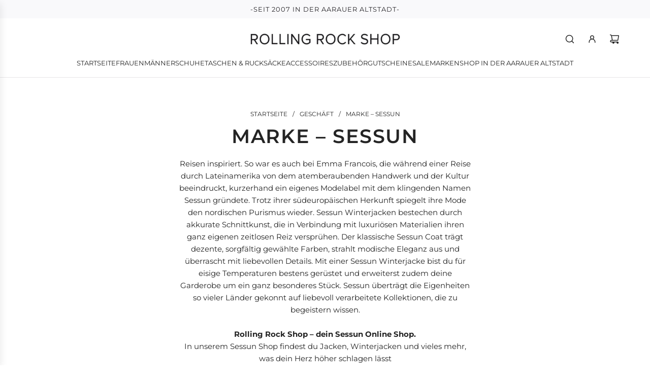

--- FILE ---
content_type: text/html; charset=utf-8
request_url: https://rollingrockshop.ch/collections/sessun?zmb_filter=c$$r309d9d308d2c166baaa1a6edd23a22b&active_cat=r309d9d308d2c166baaa1a6edd23a22b&filter.v.availability=1
body_size: 44703
content:
<!doctype html>
<html class="no-js" lang="de">
<head>
  <!-- Google tag (gtag.js) -->
<script async src="https://www.googletagmanager.com/gtag/js?id=G-ZPE65CH7XB"></script>
<script>
  window.dataLayer = window.dataLayer || [];
  function gtag(){dataLayer.push(arguments);}
  gtag('js', new Date());

  gtag('config', 'G-ZPE65CH7XB');
</script>
  <!-- Basic page needs ================================================== -->
  <meta charset="utf-8"><meta http-equiv="X-UA-Compatible" content="IE=edge">

  <link rel="preconnect" href="https://cdn.shopify.com" crossorigin><link rel="preconnect" href="https://fonts.shopifycdn.com" crossorigin><link href="//rollingrockshop.ch/cdn/shop/t/15/assets/swiper-bundle.min.css?v=127370101718424465871725627231" rel="stylesheet" type="text/css" media="all" />
  <link href="//rollingrockshop.ch/cdn/shop/t/15/assets/photoswipe.min.css?v=165459975419098386681725627231" rel="stylesheet" type="text/css" media="all" />
  <link href="//rollingrockshop.ch/cdn/shop/t/15/assets/theme.min.css?v=79441683619403658221725627231" rel="stylesheet" type="text/css" media="all" />
  <link href="//rollingrockshop.ch/cdn/shop/t/15/assets/custom.css?v=142620279155147067441729256580" rel="stylesheet" type="text/css" media="all" />

  
    <link href="//rollingrockshop.ch/cdn/shop/t/15/assets/animate.min.css?v=68297775102622399721725627231" rel="stylesheet" type="text/css" media="all" />
  

  

  
    <link rel="shortcut icon" href="//rollingrockshop.ch/cdn/shop/files/Rolling_Rock_Shop_Streetwear_Fav_icon_48x48_473d24d5-459d-4a59-8650-39108c53a525.png?crop=center&height=180&v=1732274161&width=180" type="image/png">
    <link rel="apple-touch-icon" sizes="180x180" href="//rollingrockshop.ch/cdn/shop/files/Rolling_Rock_Shop_Streetwear_Fav_icon_48x48_473d24d5-459d-4a59-8650-39108c53a525.png?crop=center&height=180&v=1732274161&width=180">
    <link rel="apple-touch-icon-precomposed" sizes="180x180" href="//rollingrockshop.ch/cdn/shop/files/Rolling_Rock_Shop_Streetwear_Fav_icon_48x48_473d24d5-459d-4a59-8650-39108c53a525.png?crop=center&height=180&v=1732274161&width=180">
    <link rel="icon" type="image/png" sizes="32x32" href="//rollingrockshop.ch/cdn/shop/files/Rolling_Rock_Shop_Streetwear_Fav_icon_48x48_473d24d5-459d-4a59-8650-39108c53a525.png?crop=center&height=32&v=1732274161&width=32">
    <link rel="icon" type="image/png" sizes="194x194" href="//rollingrockshop.ch/cdn/shop/files/Rolling_Rock_Shop_Streetwear_Fav_icon_48x48_473d24d5-459d-4a59-8650-39108c53a525.png?crop=center&height=194&v=1732274161&width=194">
    <link rel="icon" type="image/png" sizes="192x192" href="//rollingrockshop.ch/cdn/shop/files/Rolling_Rock_Shop_Streetwear_Fav_icon_48x48_473d24d5-459d-4a59-8650-39108c53a525.png?crop=center&height=192&v=1732274161&width=192">
    <link rel="icon" type="image/png" sizes="16x16" href="//rollingrockshop.ch/cdn/shop/files/Rolling_Rock_Shop_Streetwear_Fav_icon_48x48_473d24d5-459d-4a59-8650-39108c53a525.png?crop=center&height=16&v=1732274161&width=16">
  

    <link rel="preload" as="font" href="//rollingrockshop.ch/cdn/fonts/montserrat/montserrat_n6.1326b3e84230700ef15b3a29fb520639977513e0.woff2" type="font/woff2" crossorigin>
    

    <link rel="preload" as="font" href="//rollingrockshop.ch/cdn/fonts/montserrat/montserrat_n4.81949fa0ac9fd2021e16436151e8eaa539321637.woff2" type="font/woff2" crossorigin>
    
<!-- Title and description ================================================== -->
  <title>
    Sessun – gratis Versand – Rolling Rock Shop deine Sessun Online Shop &ndash; ROLLING ROCK SHOP
  </title>

  
    <meta name="description" content="Reisen inspiriert. So war es auch bei Emma Francois, die während einer Reise durch Lateinamerika von dem atemberaubenden Handwerk und der Kultur beeindruckt, kurzerhand ein eigenes Modelabel mit dem klingenden Namen Sessun gründete. Trotz ihrer südeuropäischen Herkunft spiegelt ihre Mode den nordischen Purismus wieder.">
  

  <!-- Helpers ================================================== -->
  <!-- /snippets/social-meta-tags.liquid -->


<meta property="og:site_name" content="ROLLING ROCK SHOP">
<meta property="og:url" content="https://rollingrockshop.ch/collections/sessun">
<meta property="og:title" content="Marke – Sessun">
<meta property="og:type" content="product.group">
<meta property="og:description" content="Reisen inspiriert. So war es auch bei Emma Francois, die während einer Reise durch Lateinamerika von dem atemberaubenden Handwerk und der Kultur beeindruckt, kurzerhand ein eigenes Modelabel mit dem klingenden Namen Sessun gründete. Trotz ihrer südeuropäischen Herkunft spiegelt ihre Mode den nordischen Purismus wieder.">

<meta property="og:image" content="http://rollingrockshop.ch/cdn/shop/files/240906_RRS-BilderShop-Headerbild-2560px-9118_18b27eea-41b5-4033-adab-e6788e8891c8.webp?v=1731433128">
<meta property="og:image:alt" content="ROLLING ROCK SHOP">
<meta property="og:image:secure_url" content="https://rollingrockshop.ch/cdn/shop/files/240906_RRS-BilderShop-Headerbild-2560px-9118_18b27eea-41b5-4033-adab-e6788e8891c8.webp?v=1731433128">


<meta name="x:card" content="summary_large_image">
<meta name="x:title" content="Marke – Sessun">
<meta name="x:description" content="Reisen inspiriert. So war es auch bei Emma Francois, die während einer Reise durch Lateinamerika von dem atemberaubenden Handwerk und der Kultur beeindruckt, kurzerhand ein eigenes Modelabel mit dem klingenden Namen Sessun gründete. Trotz ihrer südeuropäischen Herkunft spiegelt ihre Mode den nordischen Purismus wieder.">

  <link rel="canonical" href="https://rollingrockshop.ch/collections/sessun"/>
  <meta name="viewport" content="width=device-width, initial-scale=1, shrink-to-fit=no">
  <meta name="theme-color" content="#242424">

  <!-- CSS ================================================== -->
  <style>
/*============================================================================
  #Typography
==============================================================================*/






@font-face {
  font-family: Montserrat;
  font-weight: 600;
  font-style: normal;
  font-display: swap;
  src: url("//rollingrockshop.ch/cdn/fonts/montserrat/montserrat_n6.1326b3e84230700ef15b3a29fb520639977513e0.woff2") format("woff2"),
       url("//rollingrockshop.ch/cdn/fonts/montserrat/montserrat_n6.652f051080eb14192330daceed8cd53dfdc5ead9.woff") format("woff");
}

@font-face {
  font-family: Montserrat;
  font-weight: 400;
  font-style: normal;
  font-display: swap;
  src: url("//rollingrockshop.ch/cdn/fonts/montserrat/montserrat_n4.81949fa0ac9fd2021e16436151e8eaa539321637.woff2") format("woff2"),
       url("//rollingrockshop.ch/cdn/fonts/montserrat/montserrat_n4.a6c632ca7b62da89c3594789ba828388aac693fe.woff") format("woff");
}


  @font-face {
  font-family: Montserrat;
  font-weight: 900;
  font-style: normal;
  font-display: swap;
  src: url("//rollingrockshop.ch/cdn/fonts/montserrat/montserrat_n9.680ded1be351aa3bf3b3650ac5f6df485af8a07c.woff2") format("woff2"),
       url("//rollingrockshop.ch/cdn/fonts/montserrat/montserrat_n9.0cc5aaeff26ef35c23b69a061997d78c9697a382.woff") format("woff");
}




  @font-face {
  font-family: Montserrat;
  font-weight: 700;
  font-style: normal;
  font-display: swap;
  src: url("//rollingrockshop.ch/cdn/fonts/montserrat/montserrat_n7.3c434e22befd5c18a6b4afadb1e3d77c128c7939.woff2") format("woff2"),
       url("//rollingrockshop.ch/cdn/fonts/montserrat/montserrat_n7.5d9fa6e2cae713c8fb539a9876489d86207fe957.woff") format("woff");
}




  @font-face {
  font-family: Montserrat;
  font-weight: 400;
  font-style: italic;
  font-display: swap;
  src: url("//rollingrockshop.ch/cdn/fonts/montserrat/montserrat_i4.5a4ea298b4789e064f62a29aafc18d41f09ae59b.woff2") format("woff2"),
       url("//rollingrockshop.ch/cdn/fonts/montserrat/montserrat_i4.072b5869c5e0ed5b9d2021e4c2af132e16681ad2.woff") format("woff");
}




  @font-face {
  font-family: Montserrat;
  font-weight: 700;
  font-style: italic;
  font-display: swap;
  src: url("//rollingrockshop.ch/cdn/fonts/montserrat/montserrat_i7.a0d4a463df4f146567d871890ffb3c80408e7732.woff2") format("woff2"),
       url("//rollingrockshop.ch/cdn/fonts/montserrat/montserrat_i7.f6ec9f2a0681acc6f8152c40921d2a4d2e1a2c78.woff") format("woff");
}









/*============================================================================
  #General Variables
==============================================================================*/

:root {

  --font-weight-normal: 400;
  --font-weight-bold: 700;
  --font-weight-header-bold: 900;

  --header-font-stack: Montserrat, sans-serif;
  --header-font-weight: 600;
  --header-font-style: normal;
  --header-text-size: 30;
  --header-text-size-px: 30px;
  --header-mobile-text-size-px: 22px;

  --header-font-case: uppercase;
  --header-font-size: 13;
  --header-font-size-px: 13px;

  --heading-spacing: 0.05em;
  --heading-line-height: 1.2;
  --heading-font-case: uppercase;
  --heading-font-stack: FontDrop;

  --body-font-stack: Montserrat, sans-serif;
  --body-font-weight: 400;
  --body-font-style: normal;

  --button-font-stack: Montserrat, sans-serif;
  --button-font-weight: 400;
  --button-font-style: normal;

  --label-font-stack: Montserrat, sans-serif;
  --label-font-weight: 400;
  --label-font-style: normal;
  --label-font-case: uppercase;
  --label-spacing: 0px;

  --navigation-font-stack: Montserrat, sans-serif;
  --navigation-font-weight: 400;
  --navigation-font-style: normal;
  --navigation-font-letter-spacing: normal;

  --base-font-size-int: 15;
  --base-font-size: 15px;

  --body-font-size-12-to-em: 0.8em;
  --body-font-size-16-to-em: 1.07em;
  --body-font-size-22-to-em: 1.47em;
  --body-font-size-28-to-em: 1.87em;
  --body-font-size-36-to-em: 2.4em;

  /* Heading Sizes */

  
  --h1-size: 38px;
  --h2-size: 30px;
  --h3-size: 26px;
  --h4-size: 23px;
  --h5-size: 19px;
  --h6-size: 16px;

  --sale-badge-color: #dc3545;
  --sold-out-badge-color: #494949;
  --custom-badge-color: #494949;
  --preorder-badge-color: #494949;
  --badge-font-color: #ffffff;

  --primary-btn-text-color: #ffffff;
  --primary-btn-text-color-opacity50: rgba(255, 255, 255, 0.5);
  --primary-btn-bg-color: #242424;
  --primary-btn-bg-color-opacity50: rgba(36, 36, 36, 0.5);

  --button-text-case: uppercase;
  --button-font-size: 14;
  --button-font-size-px: 14px;
  --button-text-spacing-px: 1px;

  
    --text-line-clamp: none;
  

  

  --text-color: #242424;
  --text-color-lighten5: #313131;
  --text-color-lighten70: #d7d7d7;
  --text-color-transparent05: rgba(36, 36, 36, 0.05);
  --text-color-transparent10: rgba(36, 36, 36, 0.1);
  --text-color-transparent15: rgba(36, 36, 36, 0.15);
  --text-color-transparent25: rgba(36, 36, 36, 0.25);
  --text-color-transparent30: rgba(36, 36, 36, 0.3);
  --text-color-transparent40: rgba(36, 36, 36, 0.4);
  --text-color-transparent50: rgba(36, 36, 36, 0.5);
  --text-color-transparent5: rgba(36, 36, 36, 0.5);
  --text-color-transparent6: rgba(36, 36, 36, 0.6);
  --text-color-transparent7: rgba(36, 36, 36, 0.7);
  --text-color-transparent8: rgba(36, 36, 36, 0.8);

  
    --heading-xl-font-size: 28px;
    --heading-l-font-size: 22px;
    --subheading-font-size: 20px;
  

  
    --small-body-font-size: 12px;
  

  --link-color: #242424;
  --on-sale-color: #dc3545;

  --body-color: #ffffff;
  --body-color-darken10: #e6e6e6;
  --body-color-transparent00: rgba(255, 255, 255, 0);
  --body-color-transparent50: rgba(255, 255, 255, 0.5);
  --body-color-transparent90: rgba(255, 255, 255, 0.9);

  --body-secondary-color: #ffffff;
  --body-secondary-color-transparent00: rgba(255, 255, 255, 0);
  --body-secondary-color-darken05: #f2f2f2;

  --color-primary-background: #ffffff;
  --color-primary-background-rgb: 255, 255, 255;
  --color-secondary-background: #ffffff;

  --border-color: rgba(36, 36, 36, 0.25);
  --link-border-color: rgba(36, 36, 36, 0.5);
  --border-color-darken10: #0a0a0a;

  --header-color: #ffffff;
  --header-color-darken5: #f2f2f2;

  --header-border-color: #e6e5e7;

  --announcement-text-size: 13px;
  --announcement-text-spacing: 1px;

  --logo-font-size: 20px;

  --overlay-header-text-color: #ffffff;
  --nav-text-color: #242424;
  --nav-text-color-transparent10: rgba(36, 36, 36, 0.1);
  --nav-text-color-transparent30: rgba(36, 36, 36, 0.3);
  --nav-text-hover: #494949;

  --color-scheme-light-background: #ffffff;
  --color-scheme-light-background-transparent50: rgba(255, 255, 255, 0.5);
  --color-scheme-light-background-lighten5: #ffffff;
  --color-scheme-light-background-rgb: 255, 255, 255;
  --color-scheme-light-text: #242424;
  --color-scheme-light-text-transparent10: rgba(36, 36, 36, 0.1);
  --color-scheme-light-text-transparent25: rgba(36, 36, 36, 0.25);
  --color-scheme-light-text-transparent40: rgba(36, 36, 36, 0.4);
  --color-scheme-light-text-transparent50: rgba(36, 36, 36, 0.5);
  --color-scheme-light-text-transparent60: rgba(36, 36, 36, 0.6);

  --color-scheme-feature-background: #e6e5e7;
  --color-scheme-feature-background-transparent50: rgba(230, 229, 231, 0.5);
  --color-scheme-feature-background-lighten5: #f3f2f3;
  --color-scheme-feature-background-rgb: 230, 229, 231;
  --color-scheme-feature-text: #242424;
  --color-scheme-feature-text-transparent10: rgba(36, 36, 36, 0.1);
  --color-scheme-feature-text-transparent25: rgba(36, 36, 36, 0.25);
  --color-scheme-feature-text-transparent40: rgba(36, 36, 36, 0.4);
  --color-scheme-feature-text-transparent50: rgba(36, 36, 36, 0.5);
  --color-scheme-feature-text-transparent60: rgba(36, 36, 36, 0.6);

  --homepage-sections-accent-secondary-color-transparent60: rgba(36, 36, 36, 0.6);

  --color-scheme-dark-background: #494949;
  --color-scheme-dark-background-transparent50: rgba(73, 73, 73, 0.5);
  --color-scheme-dark-background-rgb: 73, 73, 73;
  --color-scheme-dark-text: #ffffff;
  --color-scheme-dark-text-transparent10: rgba(255, 255, 255, 0.1);
  --color-scheme-dark-text-transparent25: rgba(255, 255, 255, 0.25);
  --color-scheme-dark-text-transparent40: rgba(255, 255, 255, 0.4);
  --color-scheme-dark-text-transparent50: rgba(255, 255, 255, 0.5);
  --color-scheme-dark-text-transparent60: rgba(255, 255, 255, 0.6);

  --filter-bg-color: rgba(36, 36, 36, 0.1);

  --menu-drawer-color: #ffffff;
  --menu-drawer-color-darken5: #f2f2f2;
  --menu-drawer-text-color: #242424;
  --menu-drawer-text-color-transparent10: rgba(36, 36, 36, 0.1);
  --menu-drawer-text-color-transparent30: rgba(36, 36, 36, 0.3);
  --menu-drawer-border-color: rgba(36, 36, 36, 0.25);
  --menu-drawer-text-hover-color: #494949;

  --cart-drawer-color: #ffffff;
  --cart-drawer-text-color: #242424;
  --cart-drawer-text-color-transparent10: rgba(36, 36, 36, 0.1);
  --cart-drawer-text-color-transparent25: rgba(36, 36, 36, 0.25);
  --cart-drawer-text-color-transparent50: rgba(36, 36, 36, 0.5);
  --cart-drawer-text-color-lighten10: #3e3e3e;
  --cart-drawer-border-color: rgba(36, 36, 36, 0.25);

  --fancybox-overlay: url('//rollingrockshop.ch/cdn/shop/t/15/assets/fancybox_overlay.png?v=61793926319831825281725627231');

  --success-color: #28a745;
  --error-color: #DC3545;
  --warning-color: #EB9247;

  /* Shop Pay Installments variables */
  --color-body: #ffffff;
  --color-bg: #ffffff;
}
</style>

  <style data-shopify>
    *,
    *::before,
    *::after {
      box-sizing: inherit;
    }

    html {
      box-sizing: border-box;
      background-color: var(--body-color);
      height: 100%;
      margin: 0;
    }

    body {
      background-color: var(--body-color);
      min-height: 100%;
      margin: 0;
      display: grid;
      grid-template-rows: auto auto 1fr auto;
      grid-template-columns: 100%;
      overflow-x: hidden;
    }

    .sr-only {
      position: absolute;
      width: 1px;
      height: 1px;
      padding: 0;
      margin: -1px;
      overflow: hidden;
      clip: rect(0, 0, 0, 0);
      border: 0;
    }

    .sr-only-focusable:active, .sr-only-focusable:focus {
      position: static;
      width: auto;
      height: auto;
      margin: 0;
      overflow: visible;
      clip: auto;
    }
  </style>

  <!-- Header hook for plugins ================================================== -->
  <script>window.performance && window.performance.mark && window.performance.mark('shopify.content_for_header.start');</script><meta id="shopify-digital-wallet" name="shopify-digital-wallet" content="/84051362058/digital_wallets/dialog">
<meta name="shopify-checkout-api-token" content="b3ffe768015c8a1d4d0c0247fb42bf48">
<meta id="in-context-paypal-metadata" data-shop-id="84051362058" data-venmo-supported="false" data-environment="production" data-locale="de_DE" data-paypal-v4="true" data-currency="CHF">
<link rel="alternate" type="application/atom+xml" title="Feed" href="/collections/sessun.atom" />
<link rel="next" href="/collections/sessun?filter.v.availability=1&amp;page=2">
<link rel="alternate" type="application/json+oembed" href="https://rollingrockshop.ch/collections/sessun.oembed">
<script async="async" src="/checkouts/internal/preloads.js?locale=de-CH"></script>
<script id="apple-pay-shop-capabilities" type="application/json">{"shopId":84051362058,"countryCode":"CH","currencyCode":"CHF","merchantCapabilities":["supports3DS"],"merchantId":"gid:\/\/shopify\/Shop\/84051362058","merchantName":"ROLLING ROCK SHOP","requiredBillingContactFields":["postalAddress","email","phone"],"requiredShippingContactFields":["postalAddress","email","phone"],"shippingType":"shipping","supportedNetworks":["visa","masterCard"],"total":{"type":"pending","label":"ROLLING ROCK SHOP","amount":"1.00"},"shopifyPaymentsEnabled":true,"supportsSubscriptions":true}</script>
<script id="shopify-features" type="application/json">{"accessToken":"b3ffe768015c8a1d4d0c0247fb42bf48","betas":["rich-media-storefront-analytics"],"domain":"rollingrockshop.ch","predictiveSearch":true,"shopId":84051362058,"locale":"de"}</script>
<script>var Shopify = Shopify || {};
Shopify.shop = "f74fb2-3e.myshopify.com";
Shopify.locale = "de";
Shopify.currency = {"active":"CHF","rate":"1.0"};
Shopify.country = "CH";
Shopify.theme = {"name":"rollingrockshop.ch","id":171390468362,"schema_name":"Capital","schema_version":"33.2.0","theme_store_id":812,"role":"main"};
Shopify.theme.handle = "null";
Shopify.theme.style = {"id":null,"handle":null};
Shopify.cdnHost = "rollingrockshop.ch/cdn";
Shopify.routes = Shopify.routes || {};
Shopify.routes.root = "/";</script>
<script type="module">!function(o){(o.Shopify=o.Shopify||{}).modules=!0}(window);</script>
<script>!function(o){function n(){var o=[];function n(){o.push(Array.prototype.slice.apply(arguments))}return n.q=o,n}var t=o.Shopify=o.Shopify||{};t.loadFeatures=n(),t.autoloadFeatures=n()}(window);</script>
<script id="shop-js-analytics" type="application/json">{"pageType":"collection"}</script>
<script defer="defer" async type="module" src="//rollingrockshop.ch/cdn/shopifycloud/shop-js/modules/v2/client.init-shop-cart-sync_kxAhZfSm.de.esm.js"></script>
<script defer="defer" async type="module" src="//rollingrockshop.ch/cdn/shopifycloud/shop-js/modules/v2/chunk.common_5BMd6ono.esm.js"></script>
<script type="module">
  await import("//rollingrockshop.ch/cdn/shopifycloud/shop-js/modules/v2/client.init-shop-cart-sync_kxAhZfSm.de.esm.js");
await import("//rollingrockshop.ch/cdn/shopifycloud/shop-js/modules/v2/chunk.common_5BMd6ono.esm.js");

  window.Shopify.SignInWithShop?.initShopCartSync?.({"fedCMEnabled":true,"windoidEnabled":true});

</script>
<script id="__st">var __st={"a":84051362058,"offset":3600,"reqid":"7248f413-d9c8-4c81-bf9b-8c4a8f07904f-1769013584","pageurl":"rollingrockshop.ch\/collections\/sessun?zmb_filter=c$$r309d9d308d2c166baaa1a6edd23a22b\u0026active_cat=r309d9d308d2c166baaa1a6edd23a22b\u0026filter.v.availability=1","u":"9f7c47f4566f","p":"collection","rtyp":"collection","rid":532628603146};</script>
<script>window.ShopifyPaypalV4VisibilityTracking = true;</script>
<script id="captcha-bootstrap">!function(){'use strict';const t='contact',e='account',n='new_comment',o=[[t,t],['blogs',n],['comments',n],[t,'customer']],c=[[e,'customer_login'],[e,'guest_login'],[e,'recover_customer_password'],[e,'create_customer']],r=t=>t.map((([t,e])=>`form[action*='/${t}']:not([data-nocaptcha='true']) input[name='form_type'][value='${e}']`)).join(','),a=t=>()=>t?[...document.querySelectorAll(t)].map((t=>t.form)):[];function s(){const t=[...o],e=r(t);return a(e)}const i='password',u='form_key',d=['recaptcha-v3-token','g-recaptcha-response','h-captcha-response',i],f=()=>{try{return window.sessionStorage}catch{return}},m='__shopify_v',_=t=>t.elements[u];function p(t,e,n=!1){try{const o=window.sessionStorage,c=JSON.parse(o.getItem(e)),{data:r}=function(t){const{data:e,action:n}=t;return t[m]||n?{data:e,action:n}:{data:t,action:n}}(c);for(const[e,n]of Object.entries(r))t.elements[e]&&(t.elements[e].value=n);n&&o.removeItem(e)}catch(o){console.error('form repopulation failed',{error:o})}}const l='form_type',E='cptcha';function T(t){t.dataset[E]=!0}const w=window,h=w.document,L='Shopify',v='ce_forms',y='captcha';let A=!1;((t,e)=>{const n=(g='f06e6c50-85a8-45c8-87d0-21a2b65856fe',I='https://cdn.shopify.com/shopifycloud/storefront-forms-hcaptcha/ce_storefront_forms_captcha_hcaptcha.v1.5.2.iife.js',D={infoText:'Durch hCaptcha geschützt',privacyText:'Datenschutz',termsText:'Allgemeine Geschäftsbedingungen'},(t,e,n)=>{const o=w[L][v],c=o.bindForm;if(c)return c(t,g,e,D).then(n);var r;o.q.push([[t,g,e,D],n]),r=I,A||(h.body.append(Object.assign(h.createElement('script'),{id:'captcha-provider',async:!0,src:r})),A=!0)});var g,I,D;w[L]=w[L]||{},w[L][v]=w[L][v]||{},w[L][v].q=[],w[L][y]=w[L][y]||{},w[L][y].protect=function(t,e){n(t,void 0,e),T(t)},Object.freeze(w[L][y]),function(t,e,n,w,h,L){const[v,y,A,g]=function(t,e,n){const i=e?o:[],u=t?c:[],d=[...i,...u],f=r(d),m=r(i),_=r(d.filter((([t,e])=>n.includes(e))));return[a(f),a(m),a(_),s()]}(w,h,L),I=t=>{const e=t.target;return e instanceof HTMLFormElement?e:e&&e.form},D=t=>v().includes(t);t.addEventListener('submit',(t=>{const e=I(t);if(!e)return;const n=D(e)&&!e.dataset.hcaptchaBound&&!e.dataset.recaptchaBound,o=_(e),c=g().includes(e)&&(!o||!o.value);(n||c)&&t.preventDefault(),c&&!n&&(function(t){try{if(!f())return;!function(t){const e=f();if(!e)return;const n=_(t);if(!n)return;const o=n.value;o&&e.removeItem(o)}(t);const e=Array.from(Array(32),(()=>Math.random().toString(36)[2])).join('');!function(t,e){_(t)||t.append(Object.assign(document.createElement('input'),{type:'hidden',name:u})),t.elements[u].value=e}(t,e),function(t,e){const n=f();if(!n)return;const o=[...t.querySelectorAll(`input[type='${i}']`)].map((({name:t})=>t)),c=[...d,...o],r={};for(const[a,s]of new FormData(t).entries())c.includes(a)||(r[a]=s);n.setItem(e,JSON.stringify({[m]:1,action:t.action,data:r}))}(t,e)}catch(e){console.error('failed to persist form',e)}}(e),e.submit())}));const S=(t,e)=>{t&&!t.dataset[E]&&(n(t,e.some((e=>e===t))),T(t))};for(const o of['focusin','change'])t.addEventListener(o,(t=>{const e=I(t);D(e)&&S(e,y())}));const B=e.get('form_key'),M=e.get(l),P=B&&M;t.addEventListener('DOMContentLoaded',(()=>{const t=y();if(P)for(const e of t)e.elements[l].value===M&&p(e,B);[...new Set([...A(),...v().filter((t=>'true'===t.dataset.shopifyCaptcha))])].forEach((e=>S(e,t)))}))}(h,new URLSearchParams(w.location.search),n,t,e,['guest_login'])})(!0,!0)}();</script>
<script integrity="sha256-4kQ18oKyAcykRKYeNunJcIwy7WH5gtpwJnB7kiuLZ1E=" data-source-attribution="shopify.loadfeatures" defer="defer" src="//rollingrockshop.ch/cdn/shopifycloud/storefront/assets/storefront/load_feature-a0a9edcb.js" crossorigin="anonymous"></script>
<script data-source-attribution="shopify.dynamic_checkout.dynamic.init">var Shopify=Shopify||{};Shopify.PaymentButton=Shopify.PaymentButton||{isStorefrontPortableWallets:!0,init:function(){window.Shopify.PaymentButton.init=function(){};var t=document.createElement("script");t.src="https://rollingrockshop.ch/cdn/shopifycloud/portable-wallets/latest/portable-wallets.de.js",t.type="module",document.head.appendChild(t)}};
</script>
<script data-source-attribution="shopify.dynamic_checkout.buyer_consent">
  function portableWalletsHideBuyerConsent(e){var t=document.getElementById("shopify-buyer-consent"),n=document.getElementById("shopify-subscription-policy-button");t&&n&&(t.classList.add("hidden"),t.setAttribute("aria-hidden","true"),n.removeEventListener("click",e))}function portableWalletsShowBuyerConsent(e){var t=document.getElementById("shopify-buyer-consent"),n=document.getElementById("shopify-subscription-policy-button");t&&n&&(t.classList.remove("hidden"),t.removeAttribute("aria-hidden"),n.addEventListener("click",e))}window.Shopify?.PaymentButton&&(window.Shopify.PaymentButton.hideBuyerConsent=portableWalletsHideBuyerConsent,window.Shopify.PaymentButton.showBuyerConsent=portableWalletsShowBuyerConsent);
</script>
<script data-source-attribution="shopify.dynamic_checkout.cart.bootstrap">document.addEventListener("DOMContentLoaded",(function(){function t(){return document.querySelector("shopify-accelerated-checkout-cart, shopify-accelerated-checkout")}if(t())Shopify.PaymentButton.init();else{new MutationObserver((function(e,n){t()&&(Shopify.PaymentButton.init(),n.disconnect())})).observe(document.body,{childList:!0,subtree:!0})}}));
</script>
<link id="shopify-accelerated-checkout-styles" rel="stylesheet" media="screen" href="https://rollingrockshop.ch/cdn/shopifycloud/portable-wallets/latest/accelerated-checkout-backwards-compat.css" crossorigin="anonymous">
<style id="shopify-accelerated-checkout-cart">
        #shopify-buyer-consent {
  margin-top: 1em;
  display: inline-block;
  width: 100%;
}

#shopify-buyer-consent.hidden {
  display: none;
}

#shopify-subscription-policy-button {
  background: none;
  border: none;
  padding: 0;
  text-decoration: underline;
  font-size: inherit;
  cursor: pointer;
}

#shopify-subscription-policy-button::before {
  box-shadow: none;
}

      </style>

<script>window.performance && window.performance.mark && window.performance.mark('shopify.content_for_header.end');</script>

  <script defer src="//rollingrockshop.ch/cdn/shop/t/15/assets/eventBus.js?v=100401504747444416941725627231"></script>

  <script type="text/javascript">
		window.wetheme = {
			name: 'Flow',
			webcomponentRegistry: {
        registry: {},
				checkScriptLoaded: function(key) {
					return window.wetheme.webcomponentRegistry.registry[key] ? true : false
				},
        register: function(registration) {
            if(!window.wetheme.webcomponentRegistry.checkScriptLoaded(registration.key)) {
              window.wetheme.webcomponentRegistry.registry[registration.key] = registration
            }
        }
      }
    };
	</script>

  

  

  <script>document.documentElement.className = document.documentElement.className.replace('no-js', 'js');</script>
<link href="https://monorail-edge.shopifysvc.com" rel="dns-prefetch">
<script>(function(){if ("sendBeacon" in navigator && "performance" in window) {try {var session_token_from_headers = performance.getEntriesByType('navigation')[0].serverTiming.find(x => x.name == '_s').description;} catch {var session_token_from_headers = undefined;}var session_cookie_matches = document.cookie.match(/_shopify_s=([^;]*)/);var session_token_from_cookie = session_cookie_matches && session_cookie_matches.length === 2 ? session_cookie_matches[1] : "";var session_token = session_token_from_headers || session_token_from_cookie || "";function handle_abandonment_event(e) {var entries = performance.getEntries().filter(function(entry) {return /monorail-edge.shopifysvc.com/.test(entry.name);});if (!window.abandonment_tracked && entries.length === 0) {window.abandonment_tracked = true;var currentMs = Date.now();var navigation_start = performance.timing.navigationStart;var payload = {shop_id: 84051362058,url: window.location.href,navigation_start,duration: currentMs - navigation_start,session_token,page_type: "collection"};window.navigator.sendBeacon("https://monorail-edge.shopifysvc.com/v1/produce", JSON.stringify({schema_id: "online_store_buyer_site_abandonment/1.1",payload: payload,metadata: {event_created_at_ms: currentMs,event_sent_at_ms: currentMs}}));}}window.addEventListener('pagehide', handle_abandonment_event);}}());</script>
<script id="web-pixels-manager-setup">(function e(e,d,r,n,o){if(void 0===o&&(o={}),!Boolean(null===(a=null===(i=window.Shopify)||void 0===i?void 0:i.analytics)||void 0===a?void 0:a.replayQueue)){var i,a;window.Shopify=window.Shopify||{};var t=window.Shopify;t.analytics=t.analytics||{};var s=t.analytics;s.replayQueue=[],s.publish=function(e,d,r){return s.replayQueue.push([e,d,r]),!0};try{self.performance.mark("wpm:start")}catch(e){}var l=function(){var e={modern:/Edge?\/(1{2}[4-9]|1[2-9]\d|[2-9]\d{2}|\d{4,})\.\d+(\.\d+|)|Firefox\/(1{2}[4-9]|1[2-9]\d|[2-9]\d{2}|\d{4,})\.\d+(\.\d+|)|Chrom(ium|e)\/(9{2}|\d{3,})\.\d+(\.\d+|)|(Maci|X1{2}).+ Version\/(15\.\d+|(1[6-9]|[2-9]\d|\d{3,})\.\d+)([,.]\d+|)( \(\w+\)|)( Mobile\/\w+|) Safari\/|Chrome.+OPR\/(9{2}|\d{3,})\.\d+\.\d+|(CPU[ +]OS|iPhone[ +]OS|CPU[ +]iPhone|CPU IPhone OS|CPU iPad OS)[ +]+(15[._]\d+|(1[6-9]|[2-9]\d|\d{3,})[._]\d+)([._]\d+|)|Android:?[ /-](13[3-9]|1[4-9]\d|[2-9]\d{2}|\d{4,})(\.\d+|)(\.\d+|)|Android.+Firefox\/(13[5-9]|1[4-9]\d|[2-9]\d{2}|\d{4,})\.\d+(\.\d+|)|Android.+Chrom(ium|e)\/(13[3-9]|1[4-9]\d|[2-9]\d{2}|\d{4,})\.\d+(\.\d+|)|SamsungBrowser\/([2-9]\d|\d{3,})\.\d+/,legacy:/Edge?\/(1[6-9]|[2-9]\d|\d{3,})\.\d+(\.\d+|)|Firefox\/(5[4-9]|[6-9]\d|\d{3,})\.\d+(\.\d+|)|Chrom(ium|e)\/(5[1-9]|[6-9]\d|\d{3,})\.\d+(\.\d+|)([\d.]+$|.*Safari\/(?![\d.]+ Edge\/[\d.]+$))|(Maci|X1{2}).+ Version\/(10\.\d+|(1[1-9]|[2-9]\d|\d{3,})\.\d+)([,.]\d+|)( \(\w+\)|)( Mobile\/\w+|) Safari\/|Chrome.+OPR\/(3[89]|[4-9]\d|\d{3,})\.\d+\.\d+|(CPU[ +]OS|iPhone[ +]OS|CPU[ +]iPhone|CPU IPhone OS|CPU iPad OS)[ +]+(10[._]\d+|(1[1-9]|[2-9]\d|\d{3,})[._]\d+)([._]\d+|)|Android:?[ /-](13[3-9]|1[4-9]\d|[2-9]\d{2}|\d{4,})(\.\d+|)(\.\d+|)|Mobile Safari.+OPR\/([89]\d|\d{3,})\.\d+\.\d+|Android.+Firefox\/(13[5-9]|1[4-9]\d|[2-9]\d{2}|\d{4,})\.\d+(\.\d+|)|Android.+Chrom(ium|e)\/(13[3-9]|1[4-9]\d|[2-9]\d{2}|\d{4,})\.\d+(\.\d+|)|Android.+(UC? ?Browser|UCWEB|U3)[ /]?(15\.([5-9]|\d{2,})|(1[6-9]|[2-9]\d|\d{3,})\.\d+)\.\d+|SamsungBrowser\/(5\.\d+|([6-9]|\d{2,})\.\d+)|Android.+MQ{2}Browser\/(14(\.(9|\d{2,})|)|(1[5-9]|[2-9]\d|\d{3,})(\.\d+|))(\.\d+|)|K[Aa][Ii]OS\/(3\.\d+|([4-9]|\d{2,})\.\d+)(\.\d+|)/},d=e.modern,r=e.legacy,n=navigator.userAgent;return n.match(d)?"modern":n.match(r)?"legacy":"unknown"}(),u="modern"===l?"modern":"legacy",c=(null!=n?n:{modern:"",legacy:""})[u],f=function(e){return[e.baseUrl,"/wpm","/b",e.hashVersion,"modern"===e.buildTarget?"m":"l",".js"].join("")}({baseUrl:d,hashVersion:r,buildTarget:u}),m=function(e){var d=e.version,r=e.bundleTarget,n=e.surface,o=e.pageUrl,i=e.monorailEndpoint;return{emit:function(e){var a=e.status,t=e.errorMsg,s=(new Date).getTime(),l=JSON.stringify({metadata:{event_sent_at_ms:s},events:[{schema_id:"web_pixels_manager_load/3.1",payload:{version:d,bundle_target:r,page_url:o,status:a,surface:n,error_msg:t},metadata:{event_created_at_ms:s}}]});if(!i)return console&&console.warn&&console.warn("[Web Pixels Manager] No Monorail endpoint provided, skipping logging."),!1;try{return self.navigator.sendBeacon.bind(self.navigator)(i,l)}catch(e){}var u=new XMLHttpRequest;try{return u.open("POST",i,!0),u.setRequestHeader("Content-Type","text/plain"),u.send(l),!0}catch(e){return console&&console.warn&&console.warn("[Web Pixels Manager] Got an unhandled error while logging to Monorail."),!1}}}}({version:r,bundleTarget:l,surface:e.surface,pageUrl:self.location.href,monorailEndpoint:e.monorailEndpoint});try{o.browserTarget=l,function(e){var d=e.src,r=e.async,n=void 0===r||r,o=e.onload,i=e.onerror,a=e.sri,t=e.scriptDataAttributes,s=void 0===t?{}:t,l=document.createElement("script"),u=document.querySelector("head"),c=document.querySelector("body");if(l.async=n,l.src=d,a&&(l.integrity=a,l.crossOrigin="anonymous"),s)for(var f in s)if(Object.prototype.hasOwnProperty.call(s,f))try{l.dataset[f]=s[f]}catch(e){}if(o&&l.addEventListener("load",o),i&&l.addEventListener("error",i),u)u.appendChild(l);else{if(!c)throw new Error("Did not find a head or body element to append the script");c.appendChild(l)}}({src:f,async:!0,onload:function(){if(!function(){var e,d;return Boolean(null===(d=null===(e=window.Shopify)||void 0===e?void 0:e.analytics)||void 0===d?void 0:d.initialized)}()){var d=window.webPixelsManager.init(e)||void 0;if(d){var r=window.Shopify.analytics;r.replayQueue.forEach((function(e){var r=e[0],n=e[1],o=e[2];d.publishCustomEvent(r,n,o)})),r.replayQueue=[],r.publish=d.publishCustomEvent,r.visitor=d.visitor,r.initialized=!0}}},onerror:function(){return m.emit({status:"failed",errorMsg:"".concat(f," has failed to load")})},sri:function(e){var d=/^sha384-[A-Za-z0-9+/=]+$/;return"string"==typeof e&&d.test(e)}(c)?c:"",scriptDataAttributes:o}),m.emit({status:"loading"})}catch(e){m.emit({status:"failed",errorMsg:(null==e?void 0:e.message)||"Unknown error"})}}})({shopId: 84051362058,storefrontBaseUrl: "https://rollingrockshop.ch",extensionsBaseUrl: "https://extensions.shopifycdn.com/cdn/shopifycloud/web-pixels-manager",monorailEndpoint: "https://monorail-edge.shopifysvc.com/unstable/produce_batch",surface: "storefront-renderer",enabledBetaFlags: ["2dca8a86"],webPixelsConfigList: [{"id":"shopify-app-pixel","configuration":"{}","eventPayloadVersion":"v1","runtimeContext":"STRICT","scriptVersion":"0450","apiClientId":"shopify-pixel","type":"APP","privacyPurposes":["ANALYTICS","MARKETING"]},{"id":"shopify-custom-pixel","eventPayloadVersion":"v1","runtimeContext":"LAX","scriptVersion":"0450","apiClientId":"shopify-pixel","type":"CUSTOM","privacyPurposes":["ANALYTICS","MARKETING"]}],isMerchantRequest: false,initData: {"shop":{"name":"ROLLING ROCK SHOP","paymentSettings":{"currencyCode":"CHF"},"myshopifyDomain":"f74fb2-3e.myshopify.com","countryCode":"CH","storefrontUrl":"https:\/\/rollingrockshop.ch"},"customer":null,"cart":null,"checkout":null,"productVariants":[],"purchasingCompany":null},},"https://rollingrockshop.ch/cdn","fcfee988w5aeb613cpc8e4bc33m6693e112",{"modern":"","legacy":""},{"shopId":"84051362058","storefrontBaseUrl":"https:\/\/rollingrockshop.ch","extensionBaseUrl":"https:\/\/extensions.shopifycdn.com\/cdn\/shopifycloud\/web-pixels-manager","surface":"storefront-renderer","enabledBetaFlags":"[\"2dca8a86\"]","isMerchantRequest":"false","hashVersion":"fcfee988w5aeb613cpc8e4bc33m6693e112","publish":"custom","events":"[[\"page_viewed\",{}],[\"collection_viewed\",{\"collection\":{\"id\":\"532628603146\",\"title\":\"Marke – Sessun\",\"productVariants\":[{\"price\":{\"amount\":89.9,\"currencyCode\":\"CHF\"},\"product\":{\"title\":\"Sessun Scarf Gustave brown mango\",\"vendor\":\"Sessun\",\"id\":\"9716182581514\",\"untranslatedTitle\":\"Sessun Scarf Gustave brown mango\",\"url\":\"\/products\/sessun-scarf-gustave-brown-mango?_pos=1\u0026_fid=4fd962274\u0026_ss=c\",\"type\":\"Shop Aarau\"},\"id\":\"49995130437898\",\"image\":{\"src\":\"\/\/rollingrockshop.ch\/cdn\/shop\/files\/Sessun-Scarf-Gustave-brown-mango_m_3aad65a2-b29e-434c-922a-5930526f8c00.jpg?v=1727191698\"},\"sku\":\"4290823000066\",\"title\":\"one size\",\"untranslatedTitle\":\"one size\"},{\"price\":{\"amount\":68.0,\"currencyCode\":\"CHF\"},\"product\":{\"title\":\"Sessun W Cardigan Carbonel black phantom\",\"vendor\":\"Sessun\",\"id\":\"9754908426506\",\"untranslatedTitle\":\"Sessun W Cardigan Carbonel black phantom\",\"url\":\"\/products\/sessun-w-cardigan-carbonel-black-phantom?_pos=2\u0026_fid=4fd962274\u0026_ss=c\u0026variant=50122413015306\",\"type\":\"Shop Aarau\"},\"id\":\"50122413015306\",\"image\":{\"src\":\"\/\/rollingrockshop.ch\/cdn\/shop\/files\/Sessun-W-Cardigan-Carbonel-black-phantom_m_c4b444c0-95bd-47b7-bba5-6e719ea445ce.jpg?v=1729036373\"},\"sku\":\"4230824000139\",\"title\":\"XS\",\"untranslatedTitle\":\"XS\"},{\"price\":{\"amount\":68.0,\"currencyCode\":\"CHF\"},\"product\":{\"title\":\"Sessun W Cardigan Carbonel blue majolica\",\"vendor\":\"Sessun\",\"id\":\"9754908459274\",\"untranslatedTitle\":\"Sessun W Cardigan Carbonel blue majolica\",\"url\":\"\/products\/sessun-w-cardigan-carbonel-blue-majolica?_pos=3\u0026_fid=4fd962274\u0026_ss=c\u0026variant=50122413048074\",\"type\":\"Shop Aarau\"},\"id\":\"50122413048074\",\"image\":{\"src\":\"\/\/rollingrockshop.ch\/cdn\/shop\/files\/Sessun-W-Cardigan-Carbonel-blue-majolica_m_d203a1f1-2d60-4639-ad1f-9e5e84970504.jpg?v=1729036377\"},\"sku\":\"4230824000177\",\"title\":\"XS\",\"untranslatedTitle\":\"XS\"},{\"price\":{\"amount\":229.9,\"currencyCode\":\"CHF\"},\"product\":{\"title\":\"Sessun W Cardigan Waiser brown kakiwood\",\"vendor\":\"Sessun\",\"id\":\"10301216030986\",\"untranslatedTitle\":\"Sessun W Cardigan Waiser brown kakiwood\",\"url\":\"\/products\/sessun-w-cardigan-waiser-brown-kakiwood?_pos=4\u0026_fid=4fd962274\u0026_ss=c\u0026variant=52081733828874\",\"type\":\"Shop Aarau\"},\"id\":\"52081733828874\",\"image\":{\"src\":\"\/\/rollingrockshop.ch\/cdn\/shop\/files\/Sessun-W-Cardigan-Waiser-brown-kakiwood_m_8901ed76-3916-41c7-a01e-ce0d9d5464d5.jpg?v=1762447809\"},\"sku\":\"4160925000168\",\"title\":\"XS\",\"untranslatedTitle\":\"XS\"},{\"price\":{\"amount\":389.9,\"currencyCode\":\"CHF\"},\"product\":{\"title\":\"Sessun W Coat Bleechecks brown navyrust\",\"vendor\":\"Sessun\",\"id\":\"10301215834378\",\"untranslatedTitle\":\"Sessun W Coat Bleechecks brown navyrust\",\"url\":\"\/products\/sessun-w-coat-bleechecks-brown-navyrust?_pos=5\u0026_fid=4fd962274\u0026_ss=c\u0026variant=52081898422538\",\"type\":\"Shop Aarau\"},\"id\":\"52081733468426\",\"image\":{\"src\":\"\/\/rollingrockshop.ch\/cdn\/shop\/files\/Sessun-W-Coat-Bleechecks-brown-navyrust_m_aad3d080-3ef0-4584-bf01-a01be5c0ba2f.jpg?v=1762447796\"},\"sku\":\"4160925000014\",\"title\":\"XS\",\"untranslatedTitle\":\"XS\"},{\"price\":{\"amount\":225.0,\"currencyCode\":\"CHF\"},\"product\":{\"title\":\"Sessun W Coat Chef black shellblack\",\"vendor\":\"Sessun\",\"id\":\"9754908328202\",\"untranslatedTitle\":\"Sessun W Coat Chef black shellblack\",\"url\":\"\/products\/sessun-w-coat-chef-black-shellblack?_pos=6\u0026_fid=4fd962274\u0026_ss=c\u0026variant=50127698657546\",\"type\":\"Shop Aarau\"},\"id\":\"50122412753162\",\"image\":{\"src\":\"\/\/rollingrockshop.ch\/cdn\/shop\/files\/Sessun-W-Coat-Chef-black-shellblack_m_e6c50513-2d88-48fc-81ee-8b3b509c7a66.jpg?v=1729036368\"},\"sku\":\"4230824000054\",\"title\":\"XS\",\"untranslatedTitle\":\"XS\"},{\"price\":{\"amount\":315.0,\"currencyCode\":\"CHF\"},\"product\":{\"title\":\"Sessun W Coat Silvana multi cherryblue\",\"vendor\":\"Sessun\",\"id\":\"9716182319370\",\"untranslatedTitle\":\"Sessun W Coat Silvana multi cherryblue\",\"url\":\"\/products\/sessun-w-coat-silvana-multi-cherryblue?_pos=7\u0026_fid=4fd962274\u0026_ss=c\u0026variant=49995129717002\",\"type\":\"Shop Aarau\"},\"id\":\"49995129717002\",\"image\":{\"src\":\"\/\/rollingrockshop.ch\/cdn\/shop\/files\/Sessun-W-Coat-Silvana-multi-cherryblue_m_bba629d9-384b-41b6-b913-a55c81a26121.jpg?v=1727191696\"},\"sku\":\"4290823000028\",\"title\":\"XS\",\"untranslatedTitle\":\"XS\"},{\"price\":{\"amount\":263.0,\"currencyCode\":\"CHF\"},\"product\":{\"title\":\"Sessun W Coat Vida Ceramica black tonka\",\"vendor\":\"Sessun\",\"id\":\"9716023427338\",\"untranslatedTitle\":\"Sessun W Coat Vida Ceramica black tonka\",\"url\":\"\/products\/sessun-w-coat-vida-ceramica-black-tonka?_pos=8\u0026_fid=4fd962274\u0026_ss=c\",\"type\":\"Shop Aarau\"},\"id\":\"49994787160330\",\"image\":{\"src\":\"\/\/rollingrockshop.ch\/cdn\/shop\/files\/Sessun-W-Coat-Vida-Ceramica-black-tonka_m_64ca6ca4-ac7e-4c12-bfcd-2e84b85b6901.jpg?v=1727190518\"},\"sku\":\"4041122000161\",\"title\":\"XS\",\"untranslatedTitle\":\"XS\"},{\"price\":{\"amount\":199.9,\"currencyCode\":\"CHF\"},\"product\":{\"title\":\"Sessun W Dress Allya grey smock\",\"vendor\":\"Sessun\",\"id\":\"9716023623946\",\"untranslatedTitle\":\"Sessun W Dress Allya grey smock\",\"url\":\"\/products\/sessun-w-dress-allya-grey-smock?_pos=9\u0026_fid=4fd962274\u0026_ss=c\u0026variant=49994789388554\",\"type\":\"Shop Aarau\"},\"id\":\"50018006761738\",\"image\":{\"src\":\"\/\/rollingrockshop.ch\/cdn\/shop\/files\/Sessun-W-Dress-Allya-grey-smock_m_f7f73b67-f6db-45f1-bc12-e60069405ced.jpg?v=1727190520\"},\"sku\":\"4041122000239\",\"title\":\"S\",\"untranslatedTitle\":\"S\"},{\"price\":{\"amount\":218.0,\"currencyCode\":\"CHF\"},\"product\":{\"title\":\"Sessun W Dress Dallina multi plaji\",\"vendor\":\"Sessun\",\"id\":\"9716270956810\",\"untranslatedTitle\":\"Sessun W Dress Dallina multi plaji\",\"url\":\"\/products\/sessun-w-dress-dallina-multi-plaji?_pos=10\u0026_fid=4fd962274\u0026_ss=c\u0026variant=50018006991114\",\"type\":\"Shop Aarau\"},\"id\":\"49995392647434\",\"image\":{\"src\":\"\/\/rollingrockshop.ch\/cdn\/shop\/files\/Sessun-W-Dress-Dallina-multi-plaji_m_7374e80c-01b8-444e-b5f9-a717283a780a.jpg?v=1727192258\"},\"sku\":\"4190324000018\",\"title\":\"XS\",\"untranslatedTitle\":\"XS\"},{\"price\":{\"amount\":239.9,\"currencyCode\":\"CHF\"},\"product\":{\"title\":\"Sessun W Dress Helene blue de chine\",\"vendor\":\"Sessun\",\"id\":\"9985405747466\",\"untranslatedTitle\":\"Sessun W Dress Helene blue de chine\",\"url\":\"\/products\/sessun-w-dress-helene-blue-de-chine?_pos=11\u0026_fid=4fd962274\u0026_ss=c\",\"type\":\"Shop Aarau\"},\"id\":\"50887250018570\",\"image\":{\"src\":\"\/\/rollingrockshop.ch\/cdn\/shop\/files\/Sessun-W-Dress-Helene-blue-de-chine_m_22685c88-f7e3-48af-b96a-b4ac9d13ca61.jpg?v=1741941415\"},\"sku\":\"4070325000166\",\"title\":\"XS\",\"untranslatedTitle\":\"XS\"},{\"price\":{\"amount\":173.0,\"currencyCode\":\"CHF\"},\"product\":{\"title\":\"Sessun W Dress Ischia brown colorado\",\"vendor\":\"Sessun\",\"id\":\"9716271251722\",\"untranslatedTitle\":\"Sessun W Dress Ischia brown colorado\",\"url\":\"\/products\/sessun-w-dress-ischia-brown-colorado?_pos=12\u0026_fid=4fd962274\u0026_ss=c\u0026variant=50018007384330\",\"type\":\"Shop Aarau\"},\"id\":\"49995392975114\",\"image\":{\"src\":\"\/\/rollingrockshop.ch\/cdn\/shop\/files\/Sessun-W-Dress-Ischia-brown-colorado_m_9ce4d6c2-29e4-47de-9452-f3f5269c3c04.jpg?v=1727192260\"},\"sku\":\"4190324000056\",\"title\":\"XS\",\"untranslatedTitle\":\"XS\"},{\"price\":{\"amount\":119.9,\"currencyCode\":\"CHF\"},\"product\":{\"title\":\"Sessun W Dress Keem Bay white fleur de sel\",\"vendor\":\"Sessun\",\"id\":\"9715805880586\",\"untranslatedTitle\":\"Sessun W Dress Keem Bay white fleur de sel\",\"url\":\"\/products\/sessun-w-dress-keem-bay-white-fleur-de-sel?_pos=13\u0026_fid=4fd962274\u0026_ss=c\u0026variant=50018007810314\",\"type\":\"Shop Aarau\"},\"id\":\"49994249502986\",\"image\":{\"src\":\"\/\/rollingrockshop.ch\/cdn\/shop\/files\/Sessun-W-Dress-Keem-Bay-white-fleur-de-sel_m_478d211f-860d-4189-9e65-9ee1e2cf3940.jpg?v=1727186629\"},\"sku\":\"4150219000271\",\"title\":\"XS\",\"untranslatedTitle\":\"XS\"},{\"price\":{\"amount\":180.0,\"currencyCode\":\"CHF\"},\"product\":{\"title\":\"Sessun W Dress Lane Sao blue rain\/multi\",\"vendor\":\"Sessun\",\"id\":\"9715938033930\",\"untranslatedTitle\":\"Sessun W Dress Lane Sao blue rain\/multi\",\"url\":\"\/products\/sessun-w-dress-lane-sao-blue-rain_multi?_pos=14\u0026_fid=4fd962274\u0026_ss=c\u0026variant=50018007843082\",\"type\":\"Shop Aarau\"},\"id\":\"49994589503754\",\"image\":{\"src\":\"\/\/rollingrockshop.ch\/cdn\/shop\/files\/Sessun-W-Dress-Lane-Sao-blue-rain_multi_m_cf932602-c860-4ce9-80f3-54cc49847969.jpg?v=1727189258\"},\"sku\":\"4110222000019\",\"title\":\"XS\",\"untranslatedTitle\":\"XS\"},{\"price\":{\"amount\":249.9,\"currencyCode\":\"CHF\"},\"product\":{\"title\":\"Sessun W Dress Leonid green chocostone\",\"vendor\":\"Sessun\",\"id\":\"9715830063370\",\"untranslatedTitle\":\"Sessun W Dress Leonid green chocostone\",\"url\":\"\/products\/sessun-w-dress-leonid-green-chocostone?_pos=15\u0026_fid=4fd962274\u0026_ss=c\u0026variant=50018007941386\",\"type\":\"Shop Aarau\"},\"id\":\"49994294657290\",\"image\":{\"src\":\"\/\/rollingrockshop.ch\/cdn\/shop\/files\/Sessun-W-Dress-Leonid-green-chocostone_m_602bd04d-f642-431e-b6af-8958c9dfc23d.jpg?v=1727187026\"},\"sku\":\"4220819000138\",\"title\":\"XS\",\"untranslatedTitle\":\"XS\"},{\"price\":{\"amount\":269.9,\"currencyCode\":\"CHF\"},\"product\":{\"title\":\"Sessun W Dress Loveleen brown sienna blush\",\"vendor\":\"Sessun\",\"id\":\"9716190216458\",\"untranslatedTitle\":\"Sessun W Dress Loveleen brown sienna blush\",\"url\":\"\/products\/sessun-w-dress-loveleen-brown-sienna-blush?_pos=16\u0026_fid=4fd962274\u0026_ss=c\u0026variant=50018008203530\",\"type\":\"Shop Aarau\"},\"id\":\"49995156652298\",\"image\":{\"src\":\"\/\/rollingrockshop.ch\/cdn\/shop\/files\/Sessun-W-Dress-Loveleen-brown-sienna-blush_m_6ac49797-e253-4099-9dd7-ce9843e181d2.jpg?v=1727191749\"},\"sku\":\"4080923000055\",\"title\":\"XS\",\"untranslatedTitle\":\"XS\"},{\"price\":{\"amount\":239.9,\"currencyCode\":\"CHF\"},\"product\":{\"title\":\"Sessun W Dress Rinessan multi craftybloom\",\"vendor\":\"Sessun\",\"id\":\"9985405714698\",\"untranslatedTitle\":\"Sessun W Dress Rinessan multi craftybloom\",\"url\":\"\/products\/sessun-w-dress-rinessan-multi-craftybloom?_pos=17\u0026_fid=4fd962274\u0026_ss=c\u0026variant=51063087595786\",\"type\":\"Shop Aarau\"},\"id\":\"50887249985802\",\"image\":{\"src\":\"\/\/rollingrockshop.ch\/cdn\/shop\/files\/Sessun-W-Dress-Rinessan-multi-craftybloom_m_7e92adf4-1600-4ae1-b5ee-eec7b1c273de.jpg?v=1741941415\"},\"sku\":\"4070325000128\",\"title\":\"XS\",\"untranslatedTitle\":\"XS\"},{\"price\":{\"amount\":189.9,\"currencyCode\":\"CHF\"},\"product\":{\"title\":\"Sessun W Dress Sofia brown caramel\",\"vendor\":\"Sessun\",\"id\":\"10066298798346\",\"untranslatedTitle\":\"Sessun W Dress Sofia brown caramel\",\"url\":\"\/products\/sessun-w-dress-sofia-brown-caramel?_pos=18\u0026_fid=4fd962274\u0026_ss=c\u0026variant=51190571368714\",\"type\":\"Shop Aarau\"},\"id\":\"51172917117194\",\"image\":{\"src\":\"\/\/rollingrockshop.ch\/cdn\/shop\/files\/Sessun-W-Dress-Sofia-brown-caramel_m_5e203544-2f4c-4270-a659-57bf27ecb7cf.jpg?v=1747082122\"},\"sku\":\"4040425000014\",\"title\":\"XS\",\"untranslatedTitle\":\"XS\"}]}}]]"});</script><script>
  window.ShopifyAnalytics = window.ShopifyAnalytics || {};
  window.ShopifyAnalytics.meta = window.ShopifyAnalytics.meta || {};
  window.ShopifyAnalytics.meta.currency = 'CHF';
  var meta = {"products":[{"id":9716182581514,"gid":"gid:\/\/shopify\/Product\/9716182581514","vendor":"Sessun","type":"Shop Aarau","handle":"sessun-scarf-gustave-brown-mango","variants":[{"id":49995130437898,"price":8990,"name":"Sessun Scarf Gustave brown mango - one size","public_title":"one size","sku":"4290823000066"}],"remote":false},{"id":9754908426506,"gid":"gid:\/\/shopify\/Product\/9754908426506","vendor":"Sessun","type":"Shop Aarau","handle":"sessun-w-cardigan-carbonel-black-phantom","variants":[{"id":50122413015306,"price":6800,"name":"Sessun W Cardigan Carbonel black phantom - XS","public_title":"XS","sku":"4230824000139"},{"id":50127701049610,"price":6800,"name":"Sessun W Cardigan Carbonel black phantom - S","public_title":"S","sku":"4230824000146"},{"id":50127701115146,"price":6800,"name":"Sessun W Cardigan Carbonel black phantom - M","public_title":"M","sku":"4230824000153"},{"id":50127701147914,"price":6800,"name":"Sessun W Cardigan Carbonel black phantom - L","public_title":"L","sku":"4230824000160"}],"remote":false},{"id":9754908459274,"gid":"gid:\/\/shopify\/Product\/9754908459274","vendor":"Sessun","type":"Shop Aarau","handle":"sessun-w-cardigan-carbonel-blue-majolica","variants":[{"id":50122413048074,"price":6800,"name":"Sessun W Cardigan Carbonel blue majolica - XS","public_title":"XS","sku":"4230824000177"},{"id":50127703802122,"price":6800,"name":"Sessun W Cardigan Carbonel blue majolica - S","public_title":"S","sku":"4230824000184"},{"id":50127703834890,"price":6800,"name":"Sessun W Cardigan Carbonel blue majolica - M","public_title":"M","sku":"4230824000191"},{"id":50127703867658,"price":6800,"name":"Sessun W Cardigan Carbonel blue majolica - L","public_title":"L","sku":"4230824000207"}],"remote":false},{"id":10301216030986,"gid":"gid:\/\/shopify\/Product\/10301216030986","vendor":"Sessun","type":"Shop Aarau","handle":"sessun-w-cardigan-waiser-brown-kakiwood","variants":[{"id":52081733828874,"price":22990,"name":"Sessun W Cardigan Waiser brown kakiwood - XS","public_title":"XS","sku":"4160925000168"},{"id":52081899208970,"price":22990,"name":"Sessun W Cardigan Waiser brown kakiwood - S","public_title":"S","sku":"4160925000175"},{"id":52081899241738,"price":22990,"name":"Sessun W Cardigan Waiser brown kakiwood - M","public_title":"M","sku":"4160925000182"},{"id":52081899274506,"price":22990,"name":"Sessun W Cardigan Waiser brown kakiwood - L","public_title":"L","sku":"4160925000199"}],"remote":false},{"id":10301215834378,"gid":"gid:\/\/shopify\/Product\/10301215834378","vendor":"Sessun","type":"Shop Aarau","handle":"sessun-w-coat-bleechecks-brown-navyrust","variants":[{"id":52081733468426,"price":38990,"name":"Sessun W Coat Bleechecks brown navyrust - XS","public_title":"XS","sku":"4160925000014"},{"id":52081898422538,"price":38990,"name":"Sessun W Coat Bleechecks brown navyrust - S","public_title":"S","sku":"4160925000021"},{"id":52081898455306,"price":38990,"name":"Sessun W Coat Bleechecks brown navyrust - M","public_title":"M","sku":"4160925000038"},{"id":52081898488074,"price":38990,"name":"Sessun W Coat Bleechecks brown navyrust - L","public_title":"L","sku":"4160925000045"}],"remote":false},{"id":9754908328202,"gid":"gid:\/\/shopify\/Product\/9754908328202","vendor":"Sessun","type":"Shop Aarau","handle":"sessun-w-coat-chef-black-shellblack","variants":[{"id":50122412753162,"price":22500,"name":"Sessun W Coat Chef black shellblack - XS","public_title":"XS","sku":"4230824000054"},{"id":50127698657546,"price":22500,"name":"Sessun W Coat Chef black shellblack - S","public_title":"S","sku":"4230824000061"},{"id":50127698690314,"price":22500,"name":"Sessun W Coat Chef black shellblack - M","public_title":"M","sku":"4230824000078"},{"id":50127698723082,"price":22500,"name":"Sessun W Coat Chef black shellblack - L","public_title":"L","sku":"4230824000085"}],"remote":false},{"id":9716182319370,"gid":"gid:\/\/shopify\/Product\/9716182319370","vendor":"Sessun","type":"Shop Aarau","handle":"sessun-w-coat-silvana-multi-cherryblue","variants":[{"id":49995129717002,"price":31500,"name":"Sessun W Coat Silvana multi cherryblue - XS","public_title":"XS","sku":"4290823000028"},{"id":50018006499594,"price":31500,"name":"Sessun W Coat Silvana multi cherryblue - S","public_title":"S","sku":"4290823000035"},{"id":50018006532362,"price":31500,"name":"Sessun W Coat Silvana multi cherryblue - M","public_title":"M","sku":"4290823000042"}],"remote":false},{"id":9716023427338,"gid":"gid:\/\/shopify\/Product\/9716023427338","vendor":"Sessun","type":"Shop Aarau","handle":"sessun-w-coat-vida-ceramica-black-tonka","variants":[{"id":49994787160330,"price":26300,"name":"Sessun W Coat Vida Ceramica black tonka - XS","public_title":"XS","sku":"4041122000161"},{"id":50018006696202,"price":26300,"name":"Sessun W Coat Vida Ceramica black tonka - S","public_title":"S","sku":"4041122000178"},{"id":50018006728970,"price":26300,"name":"Sessun W Coat Vida Ceramica black tonka - M","public_title":"M","sku":"4041122000185"}],"remote":false},{"id":9716023623946,"gid":"gid:\/\/shopify\/Product\/9716023623946","vendor":"Sessun","type":"Shop Aarau","handle":"sessun-w-dress-allya-grey-smock","variants":[{"id":50018006761738,"price":19990,"name":"Sessun W Dress Allya grey smock - S","public_title":"S","sku":"4041122000239"},{"id":50018006794506,"price":19990,"name":"Sessun W Dress Allya grey smock - M","public_title":"M","sku":"4041122000246"},{"id":49994789388554,"price":15000,"name":"Sessun W Dress Allya grey smock - XS","public_title":"XS","sku":"4041122000222"}],"remote":false},{"id":9716270956810,"gid":"gid:\/\/shopify\/Product\/9716270956810","vendor":"Sessun","type":"Shop Aarau","handle":"sessun-w-dress-dallina-multi-plaji","variants":[{"id":49995392647434,"price":21800,"name":"Sessun W Dress Dallina multi plaji - XS","public_title":"XS","sku":"4190324000018"},{"id":50018006991114,"price":21800,"name":"Sessun W Dress Dallina multi plaji - S","public_title":"S","sku":"4190324000025"},{"id":50018007023882,"price":21800,"name":"Sessun W Dress Dallina multi plaji - M","public_title":"M","sku":"4190324000032"},{"id":50018007056650,"price":21800,"name":"Sessun W Dress Dallina multi plaji - L","public_title":"L","sku":"4190324000049"}],"remote":false},{"id":9985405747466,"gid":"gid:\/\/shopify\/Product\/9985405747466","vendor":"Sessun","type":"Shop Aarau","handle":"sessun-w-dress-helene-blue-de-chine","variants":[{"id":50887250018570,"price":23990,"name":"Sessun W Dress Helene blue de chine - XS","public_title":"XS","sku":"4070325000166"},{"id":51063087661322,"price":23990,"name":"Sessun W Dress Helene blue de chine - S","public_title":"S","sku":"4070325000173"},{"id":51063087694090,"price":23990,"name":"Sessun W Dress Helene blue de chine - M","public_title":"M","sku":"4070325000180"},{"id":51063087726858,"price":23990,"name":"Sessun W Dress Helene blue de chine - L","public_title":"L","sku":"4070325000197"}],"remote":false},{"id":9716271251722,"gid":"gid:\/\/shopify\/Product\/9716271251722","vendor":"Sessun","type":"Shop Aarau","handle":"sessun-w-dress-ischia-brown-colorado","variants":[{"id":49995392975114,"price":17300,"name":"Sessun W Dress Ischia brown colorado - XS","public_title":"XS","sku":"4190324000056"},{"id":50018007318794,"price":17300,"name":"Sessun W Dress Ischia brown colorado - S","public_title":"S","sku":"4190324000063"},{"id":50018007384330,"price":17300,"name":"Sessun W Dress Ischia brown colorado - M","public_title":"M","sku":"4190324000070"}],"remote":false},{"id":9715805880586,"gid":"gid:\/\/shopify\/Product\/9715805880586","vendor":"Sessun","type":"Shop Aarau","handle":"sessun-w-dress-keem-bay-white-fleur-de-sel","variants":[{"id":49994249502986,"price":11990,"name":"Sessun W Dress Keem Bay white fleur de sel - XS","public_title":"XS","sku":"4150219000271"},{"id":50018007777546,"price":11990,"name":"Sessun W Dress Keem Bay white fleur de sel - S","public_title":"S","sku":"4150219000288"},{"id":50018007810314,"price":9000,"name":"Sessun W Dress Keem Bay white fleur de sel - M","public_title":"M","sku":"4150219000295"}],"remote":false},{"id":9715938033930,"gid":"gid:\/\/shopify\/Product\/9715938033930","vendor":"Sessun","type":"Shop Aarau","handle":"sessun-w-dress-lane-sao-blue-rain_multi","variants":[{"id":49994589503754,"price":18000,"name":"Sessun W Dress Lane Sao blue rain\/multi - XS","public_title":"XS","sku":"4110222000019"},{"id":50018007843082,"price":18000,"name":"Sessun W Dress Lane Sao blue rain\/multi - S","public_title":"S","sku":"4110222000026"},{"id":50018007875850,"price":18000,"name":"Sessun W Dress Lane Sao blue rain\/multi - M","public_title":"M","sku":"4110222000033"}],"remote":false},{"id":9715830063370,"gid":"gid:\/\/shopify\/Product\/9715830063370","vendor":"Sessun","type":"Shop Aarau","handle":"sessun-w-dress-leonid-green-chocostone","variants":[{"id":49994294657290,"price":24990,"name":"Sessun W Dress Leonid green chocostone - XS","public_title":"XS","sku":"4220819000138"},{"id":50018007974154,"price":24990,"name":"Sessun W Dress Leonid green chocostone - M","public_title":"M","sku":"4220819000152"},{"id":50018007941386,"price":18800,"name":"Sessun W Dress Leonid green chocostone - S","public_title":"S","sku":"4220819000145"}],"remote":false},{"id":9716190216458,"gid":"gid:\/\/shopify\/Product\/9716190216458","vendor":"Sessun","type":"Shop Aarau","handle":"sessun-w-dress-loveleen-brown-sienna-blush","variants":[{"id":49995156652298,"price":26990,"name":"Sessun W Dress Loveleen brown sienna blush - XS","public_title":"XS","sku":"4080923000055"},{"id":50018008170762,"price":26990,"name":"Sessun W Dress Loveleen brown sienna blush - S","public_title":"S","sku":"4080923000062"},{"id":50018008203530,"price":20300,"name":"Sessun W Dress Loveleen brown sienna blush - M","public_title":"M","sku":"4080923000079"}],"remote":false},{"id":9985405714698,"gid":"gid:\/\/shopify\/Product\/9985405714698","vendor":"Sessun","type":"Shop Aarau","handle":"sessun-w-dress-rinessan-multi-craftybloom","variants":[{"id":50887249985802,"price":23990,"name":"Sessun W Dress Rinessan multi craftybloom - XS","public_title":"XS","sku":"4070325000128"},{"id":51063087563018,"price":23990,"name":"Sessun W Dress Rinessan multi craftybloom - S","public_title":"S","sku":"4070325000135"},{"id":51063087595786,"price":23990,"name":"Sessun W Dress Rinessan multi craftybloom - M","public_title":"M","sku":"4070325000142"},{"id":51063087628554,"price":23990,"name":"Sessun W Dress Rinessan multi craftybloom - L","public_title":"L","sku":"4070325000159"}],"remote":false},{"id":10066298798346,"gid":"gid:\/\/shopify\/Product\/10066298798346","vendor":"Sessun","type":"Shop Aarau","handle":"sessun-w-dress-sofia-brown-caramel","variants":[{"id":51172917117194,"price":18990,"name":"Sessun W Dress Sofia brown caramel - XS","public_title":"XS","sku":"4040425000014"},{"id":51190571368714,"price":18990,"name":"Sessun W Dress Sofia brown caramel - S","public_title":"S","sku":"4040425000021"},{"id":51190571401482,"price":18990,"name":"Sessun W Dress Sofia brown caramel - M","public_title":"M","sku":"4040425000038"}],"remote":false}],"page":{"pageType":"collection","resourceType":"collection","resourceId":532628603146,"requestId":"7248f413-d9c8-4c81-bf9b-8c4a8f07904f-1769013584"}};
  for (var attr in meta) {
    window.ShopifyAnalytics.meta[attr] = meta[attr];
  }
</script>
<script class="analytics">
  (function () {
    var customDocumentWrite = function(content) {
      var jquery = null;

      if (window.jQuery) {
        jquery = window.jQuery;
      } else if (window.Checkout && window.Checkout.$) {
        jquery = window.Checkout.$;
      }

      if (jquery) {
        jquery('body').append(content);
      }
    };

    var hasLoggedConversion = function(token) {
      if (token) {
        return document.cookie.indexOf('loggedConversion=' + token) !== -1;
      }
      return false;
    }

    var setCookieIfConversion = function(token) {
      if (token) {
        var twoMonthsFromNow = new Date(Date.now());
        twoMonthsFromNow.setMonth(twoMonthsFromNow.getMonth() + 2);

        document.cookie = 'loggedConversion=' + token + '; expires=' + twoMonthsFromNow;
      }
    }

    var trekkie = window.ShopifyAnalytics.lib = window.trekkie = window.trekkie || [];
    if (trekkie.integrations) {
      return;
    }
    trekkie.methods = [
      'identify',
      'page',
      'ready',
      'track',
      'trackForm',
      'trackLink'
    ];
    trekkie.factory = function(method) {
      return function() {
        var args = Array.prototype.slice.call(arguments);
        args.unshift(method);
        trekkie.push(args);
        return trekkie;
      };
    };
    for (var i = 0; i < trekkie.methods.length; i++) {
      var key = trekkie.methods[i];
      trekkie[key] = trekkie.factory(key);
    }
    trekkie.load = function(config) {
      trekkie.config = config || {};
      trekkie.config.initialDocumentCookie = document.cookie;
      var first = document.getElementsByTagName('script')[0];
      var script = document.createElement('script');
      script.type = 'text/javascript';
      script.onerror = function(e) {
        var scriptFallback = document.createElement('script');
        scriptFallback.type = 'text/javascript';
        scriptFallback.onerror = function(error) {
                var Monorail = {
      produce: function produce(monorailDomain, schemaId, payload) {
        var currentMs = new Date().getTime();
        var event = {
          schema_id: schemaId,
          payload: payload,
          metadata: {
            event_created_at_ms: currentMs,
            event_sent_at_ms: currentMs
          }
        };
        return Monorail.sendRequest("https://" + monorailDomain + "/v1/produce", JSON.stringify(event));
      },
      sendRequest: function sendRequest(endpointUrl, payload) {
        // Try the sendBeacon API
        if (window && window.navigator && typeof window.navigator.sendBeacon === 'function' && typeof window.Blob === 'function' && !Monorail.isIos12()) {
          var blobData = new window.Blob([payload], {
            type: 'text/plain'
          });

          if (window.navigator.sendBeacon(endpointUrl, blobData)) {
            return true;
          } // sendBeacon was not successful

        } // XHR beacon

        var xhr = new XMLHttpRequest();

        try {
          xhr.open('POST', endpointUrl);
          xhr.setRequestHeader('Content-Type', 'text/plain');
          xhr.send(payload);
        } catch (e) {
          console.log(e);
        }

        return false;
      },
      isIos12: function isIos12() {
        return window.navigator.userAgent.lastIndexOf('iPhone; CPU iPhone OS 12_') !== -1 || window.navigator.userAgent.lastIndexOf('iPad; CPU OS 12_') !== -1;
      }
    };
    Monorail.produce('monorail-edge.shopifysvc.com',
      'trekkie_storefront_load_errors/1.1',
      {shop_id: 84051362058,
      theme_id: 171390468362,
      app_name: "storefront",
      context_url: window.location.href,
      source_url: "//rollingrockshop.ch/cdn/s/trekkie.storefront.cd680fe47e6c39ca5d5df5f0a32d569bc48c0f27.min.js"});

        };
        scriptFallback.async = true;
        scriptFallback.src = '//rollingrockshop.ch/cdn/s/trekkie.storefront.cd680fe47e6c39ca5d5df5f0a32d569bc48c0f27.min.js';
        first.parentNode.insertBefore(scriptFallback, first);
      };
      script.async = true;
      script.src = '//rollingrockshop.ch/cdn/s/trekkie.storefront.cd680fe47e6c39ca5d5df5f0a32d569bc48c0f27.min.js';
      first.parentNode.insertBefore(script, first);
    };
    trekkie.load(
      {"Trekkie":{"appName":"storefront","development":false,"defaultAttributes":{"shopId":84051362058,"isMerchantRequest":null,"themeId":171390468362,"themeCityHash":"11835260273780721589","contentLanguage":"de","currency":"CHF","eventMetadataId":"a8a03406-85e6-495c-8a61-09c43dc7eac5"},"isServerSideCookieWritingEnabled":true,"monorailRegion":"shop_domain","enabledBetaFlags":["65f19447"]},"Session Attribution":{},"S2S":{"facebookCapiEnabled":false,"source":"trekkie-storefront-renderer","apiClientId":580111}}
    );

    var loaded = false;
    trekkie.ready(function() {
      if (loaded) return;
      loaded = true;

      window.ShopifyAnalytics.lib = window.trekkie;

      var originalDocumentWrite = document.write;
      document.write = customDocumentWrite;
      try { window.ShopifyAnalytics.merchantGoogleAnalytics.call(this); } catch(error) {};
      document.write = originalDocumentWrite;

      window.ShopifyAnalytics.lib.page(null,{"pageType":"collection","resourceType":"collection","resourceId":532628603146,"requestId":"7248f413-d9c8-4c81-bf9b-8c4a8f07904f-1769013584","shopifyEmitted":true});

      var match = window.location.pathname.match(/checkouts\/(.+)\/(thank_you|post_purchase)/)
      var token = match? match[1]: undefined;
      if (!hasLoggedConversion(token)) {
        setCookieIfConversion(token);
        window.ShopifyAnalytics.lib.track("Viewed Product Category",{"currency":"CHF","category":"Collection: sessun","collectionName":"sessun","collectionId":532628603146,"nonInteraction":true},undefined,undefined,{"shopifyEmitted":true});
      }
    });


        var eventsListenerScript = document.createElement('script');
        eventsListenerScript.async = true;
        eventsListenerScript.src = "//rollingrockshop.ch/cdn/shopifycloud/storefront/assets/shop_events_listener-3da45d37.js";
        document.getElementsByTagName('head')[0].appendChild(eventsListenerScript);

})();</script>
<script
  defer
  src="https://rollingrockshop.ch/cdn/shopifycloud/perf-kit/shopify-perf-kit-3.0.4.min.js"
  data-application="storefront-renderer"
  data-shop-id="84051362058"
  data-render-region="gcp-us-east1"
  data-page-type="collection"
  data-theme-instance-id="171390468362"
  data-theme-name="Capital"
  data-theme-version="33.2.0"
  data-monorail-region="shop_domain"
  data-resource-timing-sampling-rate="10"
  data-shs="true"
  data-shs-beacon="true"
  data-shs-export-with-fetch="true"
  data-shs-logs-sample-rate="1"
  data-shs-beacon-endpoint="https://rollingrockshop.ch/api/collect"
></script>
</head>


<body id="sessun-gratis-versand-rolling-rock-shop-deine-sessun-online-shop" class="template-collection page-fade ">

  <noscript><link href="//rollingrockshop.ch/cdn/shop/t/15/assets/swiper-bundle.min.css?v=127370101718424465871725627231" rel="stylesheet" type="text/css" media="all" /></noscript>
  <noscript><link href="//rollingrockshop.ch/cdn/shop/t/15/assets/photoswipe.min.css?v=165459975419098386681725627231" rel="stylesheet" type="text/css" media="all" /></noscript>
  
  	<noscript><link href="//rollingrockshop.ch/cdn/shop/t/15/assets/animate.min.css?v=68297775102622399721725627231" rel="stylesheet" type="text/css" media="all" /></noscript>
  
  
  <noscript><link href="//rollingrockshop.ch/cdn/shop/t/15/assets/custom.css?v=142620279155147067441729256580" rel="stylesheet" type="text/css" media="all" /></noscript>

  
  <div class="right-drawer-vue">
  
  <wetheme-right-drawer
    search-url="/search/suggest.json"
    is-predictive="true"
    search-collections=""
    language-url="/"
  >
  </wetheme-right-drawer>
</div>
<script type="text/x-template" id="wetheme-right-drawer-template">
  <div>
    <transition name="drawer-right">
      <div :class="[type === 'shop-now' ? 'quick-view-drawer' : '']" class="drawer drawer--right drawer--cart" v-if="isOpen" ref="drawerRight">
        <div :class="[type === 'shop-now' || type === 'page' ? 'display-flex' : '', 'drawer__header', 'sitewide--title-wrapper']">
          <div class="drawer__close js-drawer-close">
            <button type="button" class="icon-fallback-text standalone-icon--wrapper" aria-label="Schließen" ref="drawerClose" v-on:click="close">
              <span class="fallback-text">Schließen</span>
              




    <svg viewBox="0 0 20 20" fill="none" xmlns="http://www.w3.org/2000/svg" width="20" height="20"><path d="M5.63086 14.3692L10 10L14.3692 14.3692M14.3692 5.63086L9.99919 10L5.63086 5.63086" stroke="currentColor" stroke-width="1.5" stroke-linecap="round" stroke-linejoin="round"/></svg>
  
            </button>
          </div>
          <input ref="drawerFocus" tabindex="-1" aria-hidden="true" class="sr-only" />
          <div :class="[type === 'shop-now' || type === 'page' ? 'remove-margin' : '', 'drawer__title', 'h2', 'true']">
            <span v-if="type === 'cart'">Warenkorb</span>
            <span class="sr-only" v-if="type === 'shop-now'">Schnellansicht</span>
            <span class="sr-only" v-if="type === 'page'">Grössenübersicht</span>
            <span v-if="type === 'search'">Suche</span>
          </div>
        </div>

        <div id="CartContainer" v-if="type === 'cart'">
          <form action="/cart" method="post" novalidate class="cart ajaxcart" v-if="cart">
            <p class="empty-cart" v-if="cart.item_count === 0">Dein Warenkorb ist derzeit leer.</p>

            <div class="ajaxcart__inner" v-if="cart.item_count > 0">
              <span v-if="cart.total_discount > 0" class="hide auto-discount--active"></span>
              <div class="ajaxcart__product" v-for="(item, index) in cart.items" :key="index + item.id">
                <div class="ajaxcart__row" v-bind:data-line="index + 1"
                  v-bind:class="{ 'is-loading': index + 1 === lineQuantityUpdating }"
                >
                  <div class="grid display-table">
                    <div class="grid__item small--one-whole medium--one-quarter large--one-quarter medium--display-table-cell">
                      <a v-bind:href="item.url" class="ajaxcart__product-image">
                        <img
                          class="theme-img"
                          src="#"
                          alt=""
                          v-responsive="item.image"
                          v-bind:alt="item.featured_image_alt"
                          v-if="item.image"
                        />
                        <svg v-else class="icon icon--placeholder" xmlns="http://www.w3.org/2000/svg" viewBox="0 0 525.5 525.5"><path d="M375.5 345.2c0-.1 0-.1 0 0 0-.1 0-.1 0 0-1.1-2.9-2.3-5.5-3.4-7.8-1.4-4.7-2.4-13.8-.5-19.8 3.4-10.6 3.6-40.6 1.2-54.5-2.3-14-12.3-29.8-18.5-36.9-5.3-6.2-12.8-14.9-15.4-17.9 8.6-5.6 13.3-13.3 14-23 0-.3 0-.6.1-.8.4-4.1-.6-9.9-3.9-13.5-2.1-2.3-4.8-3.5-8-3.5h-54.9c-.8-7.1-3-13-5.2-17.5-6.8-13.9-12.5-16.5-21.2-16.5h-.7c-8.7 0-14.4 2.5-21.2 16.5-2.2 4.5-4.4 10.4-5.2 17.5h-48.5c-3.2 0-5.9 1.2-8 3.5-3.2 3.6-4.3 9.3-3.9 13.5 0 .2 0 .5.1.8.7 9.8 5.4 17.4 14 23-2.6 3.1-10.1 11.7-15.4 17.9-6.1 7.2-16.1 22.9-18.5 36.9-2.2 13.3-1.2 47.4 1 54.9 1.1 3.8 1.4 14.5-.2 19.4-1.2 2.4-2.3 5-3.4 7.9-4.4 11.6-6.2 26.3-5 32.6 1.8 9.9 16.5 14.4 29.4 14.4h176.8c12.9 0 27.6-4.5 29.4-14.4 1.2-6.5-.5-21.1-5-32.7zm-97.7-178c.3-3.2.8-10.6-.2-18 2.4 4.3 5 10.5 5.9 18h-5.7zm-36.3-17.9c-1 7.4-.5 14.8-.2 18h-5.7c.9-7.5 3.5-13.7 5.9-18zm4.5-6.9c0-.1.1-.2.1-.4 4.4-5.3 8.4-5.8 13.1-5.8h.7c4.7 0 8.7.6 13.1 5.8 0 .1 0 .2.1.4 3.2 8.9 2.2 21.2 1.8 25h-30.7c-.4-3.8-1.3-16.1 1.8-25zm-70.7 42.5c0-.3 0-.6-.1-.9-.3-3.4.5-8.4 3.1-11.3 1-1.1 2.1-1.7 3.4-2.1l-.6.6c-2.8 3.1-3.7 8.1-3.3 11.6 0 .2 0 .5.1.8.3 3.5.9 11.7 10.6 18.8.3.2.8.2 1-.2.2-.3.2-.8-.2-1-9.2-6.7-9.8-14.4-10-17.7 0-.3 0-.6-.1-.8-.3-3.2.5-7.7 3-10.5.8-.8 1.7-1.5 2.6-1.9h155.7c1 .4 1.9 1.1 2.6 1.9 2.5 2.8 3.3 7.3 3 10.5 0 .2 0 .5-.1.8-.3 3.6-1 13.1-13.8 20.1-.3.2-.5.6-.3 1 .1.2.4.4.6.4.1 0 .2 0 .3-.1 13.5-7.5 14.3-17.5 14.6-21.3 0-.3 0-.5.1-.8.4-3.5-.5-8.5-3.3-11.6l-.6-.6c1.3.4 2.5 1.1 3.4 2.1 2.6 2.9 3.5 7.9 3.1 11.3 0 .3 0 .6-.1.9-1.5 20.9-23.6 31.4-65.5 31.4h-43.8c-41.8 0-63.9-10.5-65.4-31.4zm91 89.1h-7c0-1.5 0-3-.1-4.2-.2-12.5-2.2-31.1-2.7-35.1h3.6c.8 0 1.4-.6 1.4-1.4v-14.1h2.4v14.1c0 .8.6 1.4 1.4 1.4h3.7c-.4 3.9-2.4 22.6-2.7 35.1v4.2zm65.3 11.9h-16.8c-.4 0-.7.3-.7.7 0 .4.3.7.7.7h16.8v2.8h-62.2c0-.9-.1-1.9-.1-2.8h33.9c.4 0 .7-.3.7-.7 0-.4-.3-.7-.7-.7h-33.9c-.1-3.2-.1-6.3-.1-9h62.5v9zm-12.5 24.4h-6.3l.2-1.6h5.9l.2 1.6zm-5.8-4.5l1.6-12.3h2l1.6 12.3h-5.2zm-57-19.9h-62.4v-9h62.5c0 2.7 0 5.8-.1 9zm-62.4 1.4h62.4c0 .9-.1 1.8-.1 2.8H194v-2.8zm65.2 0h7.3c0 .9.1 1.8.1 2.8H259c.1-.9.1-1.8.1-2.8zm7.2-1.4h-7.2c.1-3.2.1-6.3.1-9h7c0 2.7 0 5.8.1 9zm-7.7-66.7v6.8h-9v-6.8h9zm-8.9 8.3h9v.7h-9v-.7zm0 2.1h9v2.3h-9v-2.3zm26-1.4h-9v-.7h9v.7zm-9 3.7v-2.3h9v2.3h-9zm9-5.9h-9v-6.8h9v6.8zm-119.3 91.1c-2.1-7.1-3-40.9-.9-53.6 2.2-13.5 11.9-28.6 17.8-35.6 5.6-6.5 13.5-15.7 15.7-18.3 11.4 6.4 28.7 9.6 51.8 9.6h6v14.1c0 .8.6 1.4 1.4 1.4h5.4c.3 3.1 2.4 22.4 2.7 35.1 0 1.2.1 2.6.1 4.2h-63.9c-.8 0-1.4.6-1.4 1.4v16.1c0 .8.6 1.4 1.4 1.4H256c-.8 11.8-2.8 24.7-8 33.3-2.6 4.4-4.9 8.5-6.9 12.2-.4.7-.1 1.6.6 1.9.2.1.4.2.6.2.5 0 1-.3 1.3-.8 1.9-3.7 4.2-7.7 6.8-12.1 5.4-9.1 7.6-22.5 8.4-34.7h7.8c.7 11.2 2.6 23.5 7.1 32.4.2.5.8.8 1.3.8.2 0 .4 0 .6-.2.7-.4 1-1.2.6-1.9-4.3-8.5-6.1-20.3-6.8-31.1H312l-2.4 18.6c-.1.4.1.8.3 1.1.3.3.7.5 1.1.5h9.6c.4 0 .8-.2 1.1-.5.3-.3.4-.7.3-1.1l-2.4-18.6H333c.8 0 1.4-.6 1.4-1.4v-16.1c0-.8-.6-1.4-1.4-1.4h-63.9c0-1.5 0-2.9.1-4.2.2-12.7 2.3-32 2.7-35.1h5.2c.8 0 1.4-.6 1.4-1.4v-14.1h6.2c23.1 0 40.4-3.2 51.8-9.6 2.3 2.6 10.1 11.8 15.7 18.3 5.9 6.9 15.6 22.1 17.8 35.6 2.2 13.4 2 43.2-1.1 53.1-1.2 3.9-1.4 8.7-1 13-1.7-2.8-2.9-4.4-3-4.6-.2-.3-.6-.5-.9-.6h-.5c-.2 0-.4.1-.5.2-.6.5-.8 1.4-.3 2 0 0 .2.3.5.8 1.4 2.1 5.6 8.4 8.9 16.7h-42.9v-43.8c0-.8-.6-1.4-1.4-1.4s-1.4.6-1.4 1.4v44.9c0 .1-.1.2-.1.3 0 .1 0 .2.1.3v9c-1.1 2-3.9 3.7-10.5 3.7h-7.5c-.4 0-.7.3-.7.7 0 .4.3.7.7.7h7.5c5 0 8.5-.9 10.5-2.8-.1 3.1-1.5 6.5-10.5 6.5H210.4c-9 0-10.5-3.4-10.5-6.5 2 1.9 5.5 2.8 10.5 2.8h67.4c.4 0 .7-.3.7-.7 0-.4-.3-.7-.7-.7h-67.4c-6.7 0-9.4-1.7-10.5-3.7v-54.5c0-.8-.6-1.4-1.4-1.4s-1.4.6-1.4 1.4v43.8h-43.6c4.2-10.2 9.4-17.4 9.5-17.5.5-.6.3-1.5-.3-2s-1.5-.3-2 .3c-.1.2-1.4 2-3.2 5 .1-4.9-.4-10.2-1.1-12.8zm221.4 60.2c-1.5 8.3-14.9 12-26.6 12H174.4c-11.8 0-25.1-3.8-26.6-12-1-5.7.6-19.3 4.6-30.2H197v9.8c0 6.4 4.5 9.7 13.4 9.7h105.4c8.9 0 13.4-3.3 13.4-9.7v-9.8h44c4 10.9 5.6 24.5 4.6 30.2z"></path><path d="M286.1 359.3c0 .4.3.7.7.7h14.7c.4 0 .7-.3.7-.7 0-.4-.3-.7-.7-.7h-14.7c-.3 0-.7.3-.7.7zm5.3-145.6c13.5-.5 24.7-2.3 33.5-5.3.4-.1.6-.5.4-.9-.1-.4-.5-.6-.9-.4-8.6 3-19.7 4.7-33 5.2-.4 0-.7.3-.7.7 0 .4.3.7.7.7zm-11.3.1c.4 0 .7-.3.7-.7 0-.4-.3-.7-.7-.7H242c-19.9 0-35.3-2.5-45.9-7.4-.4-.2-.8 0-.9.3-.2.4 0 .8.3.9 10.8 5 26.4 7.5 46.5 7.5h38.1zm-7.2 116.9c.4.1.9.1 1.4.1 1.7 0 3.4-.7 4.7-1.9 1.4-1.4 1.9-3.2 1.5-5-.2-.8-.9-1.2-1.7-1.1-.8.2-1.2.9-1.1 1.7.3 1.2-.4 2-.7 2.4-.9.9-2.2 1.3-3.4 1-.8-.2-1.5.3-1.7 1.1s.2 1.5 1 1.7z"></path><path d="M275.5 331.6c-.8 0-1.4.6-1.5 1.4 0 .8.6 1.4 1.4 1.5h.3c3.6 0 7-2.8 7.7-6.3.2-.8-.4-1.5-1.1-1.7-.8-.2-1.5.4-1.7 1.1-.4 2.3-2.8 4.2-5.1 4zm5.4 1.6c-.6.5-.6 1.4-.1 2 1.1 1.3 2.5 2.2 4.2 2.8.2.1.3.1.5.1.6 0 1.1-.3 1.3-.9.3-.7-.1-1.6-.8-1.8-1.2-.5-2.2-1.2-3-2.1-.6-.6-1.5-.6-2.1-.1zm-38.2 12.7c.5 0 .9 0 1.4-.1.8-.2 1.3-.9 1.1-1.7-.2-.8-.9-1.3-1.7-1.1-1.2.3-2.5-.1-3.4-1-.4-.4-1-1.2-.8-2.4.2-.8-.3-1.5-1.1-1.7-.8-.2-1.5.3-1.7 1.1-.4 1.8.1 3.7 1.5 5 1.2 1.2 2.9 1.9 4.7 1.9z"></path><path d="M241.2 349.6h.3c.8 0 1.4-.7 1.4-1.5s-.7-1.4-1.5-1.4c-2.3.1-4.6-1.7-5.1-4-.2-.8-.9-1.3-1.7-1.1-.8.2-1.3.9-1.1 1.7.7 3.5 4.1 6.3 7.7 6.3zm-9.7 3.6c.2 0 .3 0 .5-.1 1.6-.6 3-1.6 4.2-2.8.5-.6.5-1.5-.1-2s-1.5-.5-2 .1c-.8.9-1.8 1.6-3 2.1-.7.3-1.1 1.1-.8 1.8 0 .6.6.9 1.2.9z"></path></svg>
                      </a>
                    </div>
                    <div class="grid__item small--one-whole medium--two-quarters large--two-quarters medium--display-table-cell">
                      <p>
                        <a v-bind:href="item.url" class="ajaxcart__product-name" v-text="item.product_title"></a>
                        <span class="ajaxcart__product-meta" v-if="item.variant_title != 'Default Title'" v-text="item.variant_title"></span>
                        <span class="ajaxcart__product-meta" v-if="item.selling_plan_allocation" v-text="item.selling_plan_allocation.selling_plan.name"></span>
                        <span class="ajaxcart__product-meta" v-for="(item, key, index) in item.properties " :key="index">
                          <template v-if="item && key.charAt(0) !== '_'">
                            <span :class="['property-name', { hidden: item.includes('/uploads/') }]" v-html="key + ':&nbsp;'"></span>
                            <span :class="['property-value', { 'file-upload-link': item.includes('/uploads/'), 'text-link-animated': item.includes('/uploads/') }]" v-html="item"></span>
                          </template>
                        </span>
                        
                      </p>
                      <div class="text-center">
                        
                        
                        <span v-if="item.compare_at_price > 0 && item.original_price < item.compare_at_price" class="hide line-item__compare-at-price">
                          <span v-text="item.compare_at_price * item.quantity"></span><span> </span></span>

                        
                        <span class="has--discount hide" v-if="item.compare_at_price > 0 && item.original_price < item.compare_at_price">
                          <span v-text="item.original_price"></span><span> </span></span>

                        
                        <span class="price-no--discount hide" v-if="!item.compare_at_price">
                          <span v-text="item.original_price * item.quantity"></span><span> </span></span>

                        
                        <span class="ajaxcart-item__price">
                          <span v-money="item.original_price"></span><span> </span></span>

                        
                        <s>
                          <span class="ajaxcart-item__price-strikethrough price-line-through sale-price"
                            v-if="item.compare_at_price > 0 && item.original_price < item.compare_at_price"
                          >
                            <span v-money="item.compare_at_price"></span><span> </span></span>
                        </s>

                        
                        <div class="unit-price" v-if="item.unit_price_measurement_price">
                          (<span class="unit-price__price">
                            <span v-money="item.unit_price_measurement_price"></span><span> </span></span>
                          <span> / </span>
                          <span class="unit-price__ref-value" v-text="item.unit_price_measurement_value"></span>
                          <span class="unit-price__ref-unit" v-text="item.unit_price_measurement_unit"></span>)
                        </div>
                      </div>

                      <ul class="ajaxcart-item__discounts" aria-label="Rabatt">
                        <li class="ajaxcart-item__discount" v-if="item.line_level_discount_allocations.amount > 0">
                          <span class="hide auto-discount--price" v-text="item.line_level_discount_allocations.amount"></span>
                          <span class="ajaxcart-item__discount_title" v-text="item.line_level_discount_allocations.title"></span>
                          <span class="ajaxcart-item__discount_money">
                            - <span v-money="item.line_level_discount_allocations.amount"></span><span> </span></span>
                        </li>
                      </ul>

                      <div class="grid--full text-center ajaxcart__quantity-wrapper">
                        <div class="grid__item">
                          <div class="ajaxcart__qty">
                            <button
                              type="button"
                              aria-label="Verringern Sie die Menge"
                              class="ajaxcart__qty-adjust ajaxcart__qty--minus icon-fallback-text standalone-icon--wrapper"
                              v-on:click="setQuantity(index + 1, item.quantity - 1); setSubtotal();"
                              v-if="!isGiftwrapProduct(item)"
                            >
                              




    <svg viewBox="0 0 20 20" fill="none" xmlns="http://www.w3.org/2000/svg" width="20" height="20" class="flex-full" aria-hidden="true"><path d="M5 10H15" stroke="currentColor" stroke-width="1.5" stroke-linecap="round" stroke-linejoin="round"/></svg>
  
                              <span class="fallback-text">&minus;</span>
                            </button>
                            <input
                              type="text"
                              name="updates[]"
                              class="ajaxcart__qty-num"
                              v-bind:value="item.quantity"
                              min="0"
                              aria-label="quantity"
                              pattern="[0-9]*"
                              v-on:change="setQuantity(index + 1, parseInt($event.target.value, 10)); setSubtotal();"
                              :disabled="isGiftwrapProduct(item)"
                            />
                            <button
                              type="button"
                              aria-label="Erhöhen Sie die Menge"
                              class="ajaxcart__qty-adjust ajaxcart__qty--plus icon-fallback-text standalone-icon--wrapper"
                              v-on:click="setQuantity(index + 1, item.quantity + 1); setSubtotal();"
                              v-if="!isGiftwrapProduct(item)"
                            >
                              




    <svg viewBox="0 0 20 20" fill="none" xmlns="http://www.w3.org/2000/svg" width="20" height="20" class="flex-full" aria-hidden="true"><path d="M5 10H10M10 10H15M10 10V5M10 10V15" stroke="currentColor" stroke-width="1.5" stroke-linecap="round" stroke-linejoin="round"/></svg>
  
                              <span class="fallback-text">+</span>
                            </button>
                          </div>
                        </div>
                      </div>

                      <button
                        type="button"
                        class="ajaxcart__qty-remove text-link-animated"
                        v-on:click="setQuantity(index + 1, 0); setSubtotal();"
                        v-if="!isGiftwrapProduct(item)"
                      >
                        <span class="cart-drawer--remove-btn">Entfernen</span>
                      </button>

                    </div>
                  </div>
                </div>
              </div>

              <div class="ajaxcart__footer-wrapper">
                
                
                  <div class="ajax-cart--notes">
                    <label class="ajaxcart__special_instructions label-font" for="CartSpecialInstructions">Nachricht an das Rolling Rock Shop Team</label>
                    <textarea name="note" class="input-full" id="CartSpecialInstructions"></textarea>
                  </div>
                

                <div class="ajaxcart__footer">
                  <div class="grid--full">

                    <div class="grid__item ajaxcart__subtotal_header">
                      <p>Zwischensumme</p>
                    </div>

                    <span v-for="(item, index) in cart.items" v-if="item.compare_at_price > 0" class="cart__compare-total hide"></span>
                    <s><span v-for="(item, index) in cart.items" v-if="item.compare_at_price > 0" class="line__compare_price ajaxcart__price-strikeout text-center"></span></s>

                    <ul class="grid__item ajaxcart-item__discounts" style="margin: 0" v-for="cartItem in cart.items">
                      <li class="ajaxcart-item__discount" v-if="cartItem.line_level_discount_allocations.amount > 0">
                        <span class="ajaxcart-item__discount_title" v-text="cartItem.line_level_discount_allocations.title"></span>
                        <span class="ajaxcart-item__discount_money">
                          - <span v-money="cartItem.line_level_discount_allocations.amount"></span><span> </span></span>
                      </li>
                    </ul>

                    <p class="hide cart__total" v-text="cart.total_price"></p>
                    <div class="grid__item ajaxcart__subtotal">
                      <p>
                        <span v-money="cart.total_price"></span><span> </span></p>
                    </div>
                  </div>

                  <div class="cart__shipping rte text-link-animated"><p class="text-center"><a href="/policies/shipping-policy">Versandkostenfrei</a> per Post geliefert.
</p>
                  </div>

                  <button type="submit" class="btn cart__checkout" name="checkout">
                    Zur Kasse
                  </button>

                  
                </div>
              </div>
            </div>
          </form>
        </div>

        <div id="ShopNowContainer" v-if="type === 'shop-now'">
          <div ref="shopNowContent"></div>
        </div>

        <div id="SearchContainer" v-if="type === 'search'">
          <div class="search-drawer">
            <div class="input-group">
              <span class="input-group-btn">
                <button aria-label="Suche" type="submit" class="search-input--btn icon-fallback-text standalone-icon--wrapper" v-on:click="onSearchSubmit" tabindex="0">
                  




    <svg viewBox="0 0 20 20" fill="none" xmlns="http://www.w3.org/2000/svg" width="20" height="20"><path d="M14.1667 14.1667L17.5 17.5M2.5 9.16667C2.5 10.9348 3.20238 12.6305 4.45262 13.8807C5.70286 15.131 7.39856 15.8333 9.16667 15.8333C10.9348 15.8333 12.6305 15.131 13.8807 13.8807C15.131 12.6305 15.8333 10.9348 15.8333 9.16667C15.8333 7.39856 15.131 5.70286 13.8807 4.45262C12.6305 3.20238 10.9348 2.5 9.16667 2.5C7.39856 2.5 5.70286 3.20238 4.45262 4.45262C3.20238 5.70286 2.5 7.39856 2.5 9.16667Z" stroke="currentColor" stroke-width="1.5" stroke-linecap="round" stroke-linejoin="round"/></svg>
  
                  <span class="fallback-text">Suche</span>
                </button>
              </span>
              <div class="search-input-group">
                <input
                  type="search" name="q" id="search-input" placeholder="Suche in unserem Shop"
                  class="input-group-field" aria-label="Suche in unserem Shop" autocomplete="off" autocorrect="off" spellcheck="false" ref="searchText"
                  v-model="searchQuery" @keydown.enter="onSearchSubmit"
                />
                <button type="button" aria-label="Löschen" class="search-drawer--clear icon-fallback-text standalone-icon--wrapper" v-if="searchQuery.length > 0" v-on:click="clearSearchInput">
                  <span class="fallback-text">Löschen</span>
                  




    <svg viewBox="0 0 20 20" fill="none" xmlns="http://www.w3.org/2000/svg" width="20" height="20"><path d="M5.63086 14.3692L10 10L14.3692 14.3692M14.3692 5.63086L9.99919 10L5.63086 5.63086" stroke="currentColor" stroke-width="1.5" stroke-linecap="round" stroke-linejoin="round"/></svg>
  
                </button>
              </div>
            </div>
            <div class="wrapper-padded">
              <div id="search-results" class="grid-uniform">
                <div v-if="searching" class="search-loading standalone-icon--wrapper loading-state-icon">
                  




    <svg viewBox="0 0 25 24" fill="none" xmlns="http://www.w3.org/2000/svg" width="20" height="20" class="spin flex-full"> <g clip-path="url(#clip0_3605_47041)"> <path d="M12.5 23C6.42487 23 1.5 18.0751 1.5 12C1.5 5.92487 6.42487 1 12.5 1C18.5751 1 23.5 5.92487 23.5 12C23.5 15.1767 22.1534 18.0388 20 20.0468" stroke="currentColor" stroke-width="1.5" stroke-linecap="round"/></g><defs><clipPath id="clip0_3605_47041"><rect width="24" height="24" fill="none" transform="translate(0.5)"/></clipPath></defs></svg>
  <span class="sr-only">Laden...</span>
                </div>
                <div v-text="searchSummary" v-if="!searching"></div>
                <div class="search-results__meta top" v-if="searchHasResults">
                  <div class="search-results__meta-view-all"><span id="search-show-more" class="search-show-more--btn"><a v-bind:href="searchPageUrlWithQuery">Alle Ergebnisse anzeigen</a></span></div>
                </div>
                <div class="" v-for="group in searchGroups" v-if="!searching">
                  <h2 v-text="group.name" v-if="group.results.length"></h2>
                  <div class="indiv-search-listing-grid" v-for="result in group.results">
                    <div class="grid">
                      <div class="grid__item large--one-fifth live-search--image" v-if="result.featured_image"><a v-bind:href="`${result.url}`" v-bind:title="result.title">
                          <span v-if="result.featured_image.url">
                            <img
                              class="theme-img" 
                              loading="lazy"
                              v-bind:src="result.featured_image.url"
                              v-bind:alt="result.featured_image.alt"
                            />
                          </span>
                        </a>
                      </div>
                      <div class="grid__item line-search-content" :class="(result.image || result.featured_image) ? 'large--four-fifths' : 'large--one-whole'">
                        
                        <div v-if="result.vendor" v-text="result.vendor"></div>
                        
                        <h5>
                          <a v-bind:href="`${result.url}`" v-html="result.title ? result.title : result.styled_text"></a>
                        </h5>
                        <div v-if="!result.available && group.name == 'Products'">Ausverkauft</div>
                        
                        <div v-if="result.price" v-html="result.price"></div>
                        
                      </div>
                    </div>
                    <span class="search-drawer-separator" v-if="group.results.length"><hr /></span>
                  </div>
                </div>
                <div class="search-results__meta bottom" v-if="searchHasResults">
                  <div class="search-results__meta-view-all"><span id="search-show-more" class="search-show-more--btn"><a v-bind:href="searchPageUrlWithQuery">Alle Ergebnisse anzeigen</a></span></div>
                </div>
              </div>
            </div>
          </div>
        </div>

        <div id="PageContainer" v-if="type === 'page'">
          <div ref="pageContent"></div>
        </div>
      </div>
    </transition>
  </div>
</script>


  <div id="DrawerOverlay" class="drawer-overlay"></div>
  <div id="ThemeModal" class="theme-modal width--narrow wrapper-spacing--h"></div>

  <div 
    id="PageContainer" 
    data-editor-open="false" 
    data-cart-action="go_to_or_open_cart" 
    data-cart-type="drawer" 
    data-language-url="/" 
    data-show-currency-code="true"
    data-currency-code="12.99"
  >
    <div class="no-js disclaimer">
      <p>This store requires javascript to be enabled for some features to work correctly.</p>
    </div>

    <!-- BEGIN sections: header-group -->
<div id="shopify-section-sections--23565391855882__announcement_bar_QekBFL" class="shopify-section shopify-section-group-header-group"><div class="announcement_bar" data-wetheme-section-type="announcement-bar" data-wetheme-section-id="sections--23565391855882__announcement_bar_QekBFL" data-social-media-enabled="false">
    <animated-background-text-colors class="announcements_only" style="background-color: #f9f9fb; color: #262428;"><div 
      data-announcement-block
      data-background-color-block="#f9f9fb" 
      data-front-color-block="#262428"
      data-announcement-block-index="0" 
      class="announcement_block block-id-announcement_VeR6he active" 
      
    ><style data-shopify>
              .block-id-announcement_VeR6he .announcement_wrapper.text-link-animated a {
                background: linear-gradient(to top, rgba(38, 36, 40, 0.5) 0, rgba(38, 36, 40, 0.5) 0), linear-gradient(to top, currentColor 0, currentColor 0);
                background-size: 100% 1px, 0 1px;
                background-position: 100% 100%, 0 100%;
                background-repeat: no-repeat;
              }

              .block-id-announcement_VeR6he .announcement_wrapper.text-link-animated a:hover {
                background-size: 0 1px, 100% 1px;
              }
            </style>

            <div class="announcement_wrapper text-link-animated" data-announcement>
              <span class="announcement_text">-SEIT 2007 IN DER AARAUER ALTSTADT-</span>
            </div></div></animated-background-text-colors>
  </div></div><div id="shopify-section-sections--23565391855882__header" class="shopify-section shopify-section-group-header-group header-section">




























<noscript>
  
  <ul class="no-js-mobile-menu nav-link-animated">
  
    
      <li>
        <a href="/">STARTSEITE</a>
      </li>
    
  
    
      <li>
        <a href="/collections/women-clothing?filter.v.availability=1">FRAUEN</a>
        <ul>
          
            
              <li>
                <a href="/collections/t-shirts-tops?filter.v.availability=1">T-Shirts &amp; Tops</a>
              </li>
            
          
            
              <li>
                <a href="/collections/women-shirts?filter.v.availability=1">Blusen</a>
              </li>
            
          
            
              <li>
                <a href="/collections/women-dress?filter.v.availability=1">Kleider &amp; Jumpsuits</a>
              </li>
            
          
            
              <li>
                <a href="/collections/women-sweatshirts?filter.v.availability=1">Pullover &amp; Sweatshirts</a>
              </li>
            
          
            
              <li>
                <a href="/collections/women-jackets?filter.v.availability=1">Jacken &amp; Westen</a>
              </li>
            
          
            
              <li>
                <a href="/collections/women-pants?filter.v.availability=1">Hosen &amp; Röcke</a>
              </li>
            
          
            
              <li>
                <a href="/collections/women-beachwear?filter.v.availability=1">Badebekleidung</a>
              </li>
            
          
            
              <li>
                <a href="/collections/women-underwear?filter.v.availability=1">Unterwäsche</a>
              </li>
            
          
        </ul>
      </li>
    
  
    
      <li>
        <a href="/collections/men-clothing?filter.v.availability=1">MÄNNER</a>
        <ul>
          
            
              <li>
                <a href="/collections/men-tshirts?filter.v.availability=1">T-Shirts</a>
              </li>
            
          
            
              <li>
                <a href="/collections/men-shirts?filter.v.availability=1">Hemden</a>
              </li>
            
          
            
              <li>
                <a href="/collections/men-sweatshirts?filter.v.availability=1">Pullover &amp; Sweatshirts</a>
              </li>
            
          
            
              <li>
                <a href="/collections/men-jackets?filter.v.availability=1">Jacken &amp; Westen</a>
              </li>
            
          
            
              <li>
                <a href="/collections/men-pants?filter.v.availability=1">Hosen</a>
              </li>
            
          
            
              <li>
                <a href="/collections/men-underwear?filter.v.availability=1">Unterwäsche</a>
              </li>
            
          
        </ul>
      </li>
    
  
    
      <li>
        <a href="/collections/shoes?filter.v.availability=1">SCHUHE</a>
        <ul>
          
            
              <li>
                <a href="/collections/sneakers?filter.v.availability=1">Sneakers</a>
              </li>
            
          
            
              <li>
                <a href="/collections/shoes-espadrilles?filter.v.availability=1">Espadrilles</a>
              </li>
            
          
            
              <li>
                <a href="/collections/sandales?filter.v.availability=1">Sandalen</a>
              </li>
            
          
            
              <li>
                <a href="/collections/shoes-accessories?filter.v.availability=1">Zubehör</a>
              </li>
            
          
        </ul>
      </li>
    
  
    
      <li>
        <a href="/collections/bags?filter.v.availability=1">TASCHEN & RUCKSÄCKE</a>
        <ul>
          
            
              <li>
                <a href="/collections/backpacks?filter.v.availability=1">Rucksäcke</a>
              </li>
            
          
            
              <li>
                <a href="/collections/tote-bags?filter.v.availability=1">Totes &amp; Umhängetaschen</a>
              </li>
            
          
            
              <li>
                <a href="/collections/shopper-bags?filter.v.availability=1">Shopper &amp; Einkaufstaschen</a>
              </li>
            
          
            
              <li>
                <a href="/collections/travel-bags?filter.v.availability=1">Sport- &amp; Reisetaschen</a>
              </li>
            
          
            
              <li>
                <a href="/collections/office-bags?filter.v.availability=1">Arbeitstaschen</a>
              </li>
            
          
            
              <li>
                <a href="/collections/hip-bags?filter.v.availability=1">Bauchtaschen</a>
              </li>
            
          
            
              <li>
                <a href="/collections/bags-accessories?filter.v.availability=1">Taschen Zubehör</a>
              </li>
            
          
        </ul>
      </li>
    
  
    
      <li>
        <a href="/collections/accessoires?filter.v.availability=1">ACCESSOIRES</a>
        <ul>
          
            
              <li>
                <a href="/collections/sunglasses?filter.v.availability=1">Sonnenbrillen</a>
              </li>
            
          
            
              <li>
                <a href="/collections/caps?filter.v.availability=1">Caps</a>
              </li>
            
          
            
              <li>
                <a href="/collections/beanies-stirnbander?filter.v.availability=1">Beanies &amp; Stirnbänder</a>
              </li>
            
          
            
              <li>
                <a href="/collections/scarfs?filter.v.availability=1">Halstücher</a>
              </li>
            
          
            
              <li>
                <a href="/collections/watches?filter.v.availability=1">Uhren</a>
              </li>
            
          
            
              <li>
                <a href="/collections/belts?filter.v.availability=1">Gürtel</a>
              </li>
            
          
            
              <li>
                <a href="/collections/gloves?filter.v.availability=1">Handschuhe</a>
              </li>
            
          
            
              <li>
                <a href="/collections/wallets?filter.v.availability=1">Portemonnaies</a>
              </li>
            
          
            
              <li>
                <a href="/collections/socken?filter.v.availability=1">Socken</a>
              </li>
            
          
        </ul>
      </li>
    
  
    
      <li>
        <a href="/collections/lifestyle?filter.v.availability=1">ZUBEHÖR</a>
        <ul>
          
            
              <li>
                <a href="/collections/soap-and-care?filter.v.availability=1">Körperpflege</a>
              </li>
            
          
            
              <li>
                <a href="/collections/candles?filter.v.availability=1">Kerzen &amp; Diffuser</a>
              </li>
            
          
            
              <li>
                <a href="/collections/blankets?filter.v.availability=1">Bettwäsche</a>
              </li>
            
          
            
              <li>
                <a href="/collections/pouches?filter.v.availability=1">Necessaires &amp; Pouches</a>
              </li>
            
          
            
              <li>
                <a href="/collections/folios?filter.v.availability=1">Mappen &amp; Laptop Hüllen</a>
              </li>
            
          
            
              <li>
                <a href="/collections/electronic?filter.v.availability=1">Elektronikzubehör</a>
              </li>
            
          
            
              <li>
                <a href="/collections/bottles?filter.v.availability=1">Trinkflaschen</a>
              </li>
            
          
            
              <li>
                <a href="/collections/books?filter.v.availability=1">Bücher &amp; Agenden</a>
              </li>
            
          
            
              <li>
                <a href="/collections/care-and-clean?filter.v.availability=1">Reparatur &amp; Pflegeprodukte</a>
              </li>
            
          
            
              <li>
                <a href="/collections/goods?filter.v.availability=1">Diverses</a>
              </li>
            
          
        </ul>
      </li>
    
  
    
      <li>
        <a href="/collections/gutscheine">GUTSCHEINE</a>
      </li>
    
  
    
      <li>
        <a href="/collections/sale?filter.v.availability=1&sort_by=title-ascending">SALE</a>
      </li>
    
  
    
      <li>
        <a href="/pages/brands">MARKEN</a>
      </li>
    
  
    
      <li>
        <a href="/pages/shop-in-der-aarauer-altstadt">SHOP IN DER AARAUER ALTSTADT</a>
      </li>
    
  
</ul>
</noscript>

<style data-shopify>
  .default-menu-drawer-text-color {
    color: var(--menu-drawer-text-color);
  }

  
    .locale--mobile {
      padding: 15px;
    }
  
</style>

<div
  class="header-section--wrapper"
  data-wetheme-section-type="header"
  data-wetheme-section-id="sections--23565391855882__header"
  data-header-sticky="true"
  data-header-overlay="false"
>
  <div id="NavDrawerOverlay" class="drawer-overlay"></div>
  <div id="NavDrawer" class="drawer drawer--left">

    <div class="mobile-nav-grid-container">
      <div class="mobile-nav__logo-title">
        <div class="mobile-nav__logo-title--inner">
          <a class="mobile-menu--close-btn standalone-icon--wrapper" aria-label="Menü schliessen" role="button">
            




    <svg viewBox="0 0 20 20" fill="none" xmlns="http://www.w3.org/2000/svg" width="20" height="20"><path d="M5.63086 14.3692L10 10L14.3692 14.3692M14.3692 5.63086L9.99919 10L5.63086 5.63086" stroke="currentColor" stroke-width="1.5" stroke-linecap="round" stroke-linejoin="round"/></svg>
  
          </a>
        </div>
      </div>

      <!-- begin mobile-nav -->
      <ul class="mobile-nav mobile-nav--main">
        
        
          
          
            <li class="mobile-nav__item top-level">
              
                <a href="/" class="mobile-nav__link">STARTSEITE</a>
              
            </li>
          
        
          
          
            <li class="mobile-nav__item top-level" aria-haspopup="true">
              <div class="mobile-nav__has-sublist">
                <a href="/collections/women-clothing?filter.v.availability=1" class="mobile-nav__link">FRAUEN</a>
                <div class="mobile-nav__toggle">
                  <button type="button" class="icon-fallback-text mobile-nav__toggle-open standalone-icon--wrapper touch-target icon-no-padding" aria-label="Mehr anzeigen">
                    




    <svg viewBox="0 0 20 20" fill="none" xmlns="http://www.w3.org/2000/svg" width="16" height="16" aria-hidden="true"><path d="M5.5 7.5L10.5 12.5L15.5 7.5" stroke="currentColor" stroke-width="1.5" stroke-linecap="round" stroke-linejoin="round"/></svg>
  
                  </button>
                  <button type="button" class="icon-fallback-text mobile-nav__toggle-close standalone-icon--wrapper touch-target icon-no-padding" aria-label="Menü schliessen">
                    




    <svg viewBox="0 0 20 20" fill="none" xmlns="http://www.w3.org/2000/svg" width="16" height="16" aria-hidden="true"><path d="M5.5 12.5L10.5 7.5L15.5 12.5" stroke="currentColor" stroke-width="1.5" stroke-linecap="round" stroke-linejoin="round"/></svg>  
  
                  </button>
                </div>
              </div>
              <ul class="mobile-nav__sublist">
                
                  
                    <li class="mobile-nav__item">
                      <a href="/collections/t-shirts-tops?filter.v.availability=1" class="mobile-nav__link">T-Shirts &amp; Tops</a>
                    </li>
                  
                
                  
                    <li class="mobile-nav__item">
                      <a href="/collections/women-shirts?filter.v.availability=1" class="mobile-nav__link">Blusen</a>
                    </li>
                  
                
                  
                    <li class="mobile-nav__item">
                      <a href="/collections/women-dress?filter.v.availability=1" class="mobile-nav__link">Kleider &amp; Jumpsuits</a>
                    </li>
                  
                
                  
                    <li class="mobile-nav__item">
                      <a href="/collections/women-sweatshirts?filter.v.availability=1" class="mobile-nav__link">Pullover &amp; Sweatshirts</a>
                    </li>
                  
                
                  
                    <li class="mobile-nav__item">
                      <a href="/collections/women-jackets?filter.v.availability=1" class="mobile-nav__link">Jacken &amp; Westen</a>
                    </li>
                  
                
                  
                    <li class="mobile-nav__item">
                      <a href="/collections/women-pants?filter.v.availability=1" class="mobile-nav__link">Hosen &amp; Röcke</a>
                    </li>
                  
                
                  
                    <li class="mobile-nav__item">
                      <a href="/collections/women-beachwear?filter.v.availability=1" class="mobile-nav__link">Badebekleidung</a>
                    </li>
                  
                
                  
                    <li class="mobile-nav__item">
                      <a href="/collections/women-underwear?filter.v.availability=1" class="mobile-nav__link">Unterwäsche</a>
                    </li>
                  
                

                
              </ul>
            </li>
          
        
          
          
            <li class="mobile-nav__item top-level" aria-haspopup="true">
              <div class="mobile-nav__has-sublist">
                <a href="/collections/men-clothing?filter.v.availability=1" class="mobile-nav__link">MÄNNER</a>
                <div class="mobile-nav__toggle">
                  <button type="button" class="icon-fallback-text mobile-nav__toggle-open standalone-icon--wrapper touch-target icon-no-padding" aria-label="Mehr anzeigen">
                    




    <svg viewBox="0 0 20 20" fill="none" xmlns="http://www.w3.org/2000/svg" width="16" height="16" aria-hidden="true"><path d="M5.5 7.5L10.5 12.5L15.5 7.5" stroke="currentColor" stroke-width="1.5" stroke-linecap="round" stroke-linejoin="round"/></svg>
  
                  </button>
                  <button type="button" class="icon-fallback-text mobile-nav__toggle-close standalone-icon--wrapper touch-target icon-no-padding" aria-label="Menü schliessen">
                    




    <svg viewBox="0 0 20 20" fill="none" xmlns="http://www.w3.org/2000/svg" width="16" height="16" aria-hidden="true"><path d="M5.5 12.5L10.5 7.5L15.5 12.5" stroke="currentColor" stroke-width="1.5" stroke-linecap="round" stroke-linejoin="round"/></svg>  
  
                  </button>
                </div>
              </div>
              <ul class="mobile-nav__sublist">
                
                  
                    <li class="mobile-nav__item">
                      <a href="/collections/men-tshirts?filter.v.availability=1" class="mobile-nav__link">T-Shirts</a>
                    </li>
                  
                
                  
                    <li class="mobile-nav__item">
                      <a href="/collections/men-shirts?filter.v.availability=1" class="mobile-nav__link">Hemden</a>
                    </li>
                  
                
                  
                    <li class="mobile-nav__item">
                      <a href="/collections/men-sweatshirts?filter.v.availability=1" class="mobile-nav__link">Pullover &amp; Sweatshirts</a>
                    </li>
                  
                
                  
                    <li class="mobile-nav__item">
                      <a href="/collections/men-jackets?filter.v.availability=1" class="mobile-nav__link">Jacken &amp; Westen</a>
                    </li>
                  
                
                  
                    <li class="mobile-nav__item">
                      <a href="/collections/men-pants?filter.v.availability=1" class="mobile-nav__link">Hosen</a>
                    </li>
                  
                
                  
                    <li class="mobile-nav__item">
                      <a href="/collections/men-underwear?filter.v.availability=1" class="mobile-nav__link">Unterwäsche</a>
                    </li>
                  
                

                
              </ul>
            </li>
          
        
          
          
            <li class="mobile-nav__item top-level" aria-haspopup="true">
              <div class="mobile-nav__has-sublist">
                <a href="/collections/shoes?filter.v.availability=1" class="mobile-nav__link">SCHUHE</a>
                <div class="mobile-nav__toggle">
                  <button type="button" class="icon-fallback-text mobile-nav__toggle-open standalone-icon--wrapper touch-target icon-no-padding" aria-label="Mehr anzeigen">
                    




    <svg viewBox="0 0 20 20" fill="none" xmlns="http://www.w3.org/2000/svg" width="16" height="16" aria-hidden="true"><path d="M5.5 7.5L10.5 12.5L15.5 7.5" stroke="currentColor" stroke-width="1.5" stroke-linecap="round" stroke-linejoin="round"/></svg>
  
                  </button>
                  <button type="button" class="icon-fallback-text mobile-nav__toggle-close standalone-icon--wrapper touch-target icon-no-padding" aria-label="Menü schliessen">
                    




    <svg viewBox="0 0 20 20" fill="none" xmlns="http://www.w3.org/2000/svg" width="16" height="16" aria-hidden="true"><path d="M5.5 12.5L10.5 7.5L15.5 12.5" stroke="currentColor" stroke-width="1.5" stroke-linecap="round" stroke-linejoin="round"/></svg>  
  
                  </button>
                </div>
              </div>
              <ul class="mobile-nav__sublist">
                
                  
                    <li class="mobile-nav__item">
                      <a href="/collections/sneakers?filter.v.availability=1" class="mobile-nav__link">Sneakers</a>
                    </li>
                  
                
                  
                    <li class="mobile-nav__item">
                      <a href="/collections/shoes-espadrilles?filter.v.availability=1" class="mobile-nav__link">Espadrilles</a>
                    </li>
                  
                
                  
                    <li class="mobile-nav__item">
                      <a href="/collections/sandales?filter.v.availability=1" class="mobile-nav__link">Sandalen</a>
                    </li>
                  
                
                  
                    <li class="mobile-nav__item">
                      <a href="/collections/shoes-accessories?filter.v.availability=1" class="mobile-nav__link">Zubehör</a>
                    </li>
                  
                

                
              </ul>
            </li>
          
        
          
          
            <li class="mobile-nav__item top-level" aria-haspopup="true">
              <div class="mobile-nav__has-sublist">
                <a href="/collections/bags?filter.v.availability=1" class="mobile-nav__link">TASCHEN & RUCKSÄCKE</a>
                <div class="mobile-nav__toggle">
                  <button type="button" class="icon-fallback-text mobile-nav__toggle-open standalone-icon--wrapper touch-target icon-no-padding" aria-label="Mehr anzeigen">
                    




    <svg viewBox="0 0 20 20" fill="none" xmlns="http://www.w3.org/2000/svg" width="16" height="16" aria-hidden="true"><path d="M5.5 7.5L10.5 12.5L15.5 7.5" stroke="currentColor" stroke-width="1.5" stroke-linecap="round" stroke-linejoin="round"/></svg>
  
                  </button>
                  <button type="button" class="icon-fallback-text mobile-nav__toggle-close standalone-icon--wrapper touch-target icon-no-padding" aria-label="Menü schliessen">
                    




    <svg viewBox="0 0 20 20" fill="none" xmlns="http://www.w3.org/2000/svg" width="16" height="16" aria-hidden="true"><path d="M5.5 12.5L10.5 7.5L15.5 12.5" stroke="currentColor" stroke-width="1.5" stroke-linecap="round" stroke-linejoin="round"/></svg>  
  
                  </button>
                </div>
              </div>
              <ul class="mobile-nav__sublist">
                
                  
                    <li class="mobile-nav__item">
                      <a href="/collections/backpacks?filter.v.availability=1" class="mobile-nav__link">Rucksäcke</a>
                    </li>
                  
                
                  
                    <li class="mobile-nav__item">
                      <a href="/collections/tote-bags?filter.v.availability=1" class="mobile-nav__link">Totes &amp; Umhängetaschen</a>
                    </li>
                  
                
                  
                    <li class="mobile-nav__item">
                      <a href="/collections/shopper-bags?filter.v.availability=1" class="mobile-nav__link">Shopper &amp; Einkaufstaschen</a>
                    </li>
                  
                
                  
                    <li class="mobile-nav__item">
                      <a href="/collections/travel-bags?filter.v.availability=1" class="mobile-nav__link">Sport- &amp; Reisetaschen</a>
                    </li>
                  
                
                  
                    <li class="mobile-nav__item">
                      <a href="/collections/office-bags?filter.v.availability=1" class="mobile-nav__link">Arbeitstaschen</a>
                    </li>
                  
                
                  
                    <li class="mobile-nav__item">
                      <a href="/collections/hip-bags?filter.v.availability=1" class="mobile-nav__link">Bauchtaschen</a>
                    </li>
                  
                
                  
                    <li class="mobile-nav__item">
                      <a href="/collections/bags-accessories?filter.v.availability=1" class="mobile-nav__link">Taschen Zubehör</a>
                    </li>
                  
                

                
              </ul>
            </li>
          
        
          
          
            <li class="mobile-nav__item top-level" aria-haspopup="true">
              <div class="mobile-nav__has-sublist">
                <a href="/collections/accessoires?filter.v.availability=1" class="mobile-nav__link">ACCESSOIRES</a>
                <div class="mobile-nav__toggle">
                  <button type="button" class="icon-fallback-text mobile-nav__toggle-open standalone-icon--wrapper touch-target icon-no-padding" aria-label="Mehr anzeigen">
                    




    <svg viewBox="0 0 20 20" fill="none" xmlns="http://www.w3.org/2000/svg" width="16" height="16" aria-hidden="true"><path d="M5.5 7.5L10.5 12.5L15.5 7.5" stroke="currentColor" stroke-width="1.5" stroke-linecap="round" stroke-linejoin="round"/></svg>
  
                  </button>
                  <button type="button" class="icon-fallback-text mobile-nav__toggle-close standalone-icon--wrapper touch-target icon-no-padding" aria-label="Menü schliessen">
                    




    <svg viewBox="0 0 20 20" fill="none" xmlns="http://www.w3.org/2000/svg" width="16" height="16" aria-hidden="true"><path d="M5.5 12.5L10.5 7.5L15.5 12.5" stroke="currentColor" stroke-width="1.5" stroke-linecap="round" stroke-linejoin="round"/></svg>  
  
                  </button>
                </div>
              </div>
              <ul class="mobile-nav__sublist">
                
                  
                    <li class="mobile-nav__item">
                      <a href="/collections/sunglasses?filter.v.availability=1" class="mobile-nav__link">Sonnenbrillen</a>
                    </li>
                  
                
                  
                    <li class="mobile-nav__item">
                      <a href="/collections/caps?filter.v.availability=1" class="mobile-nav__link">Caps</a>
                    </li>
                  
                
                  
                    <li class="mobile-nav__item">
                      <a href="/collections/beanies-stirnbander?filter.v.availability=1" class="mobile-nav__link">Beanies &amp; Stirnbänder</a>
                    </li>
                  
                
                  
                    <li class="mobile-nav__item">
                      <a href="/collections/scarfs?filter.v.availability=1" class="mobile-nav__link">Halstücher</a>
                    </li>
                  
                
                  
                    <li class="mobile-nav__item">
                      <a href="/collections/watches?filter.v.availability=1" class="mobile-nav__link">Uhren</a>
                    </li>
                  
                
                  
                    <li class="mobile-nav__item">
                      <a href="/collections/belts?filter.v.availability=1" class="mobile-nav__link">Gürtel</a>
                    </li>
                  
                
                  
                    <li class="mobile-nav__item">
                      <a href="/collections/gloves?filter.v.availability=1" class="mobile-nav__link">Handschuhe</a>
                    </li>
                  
                
                  
                    <li class="mobile-nav__item">
                      <a href="/collections/wallets?filter.v.availability=1" class="mobile-nav__link">Portemonnaies</a>
                    </li>
                  
                
                  
                    <li class="mobile-nav__item">
                      <a href="/collections/socken?filter.v.availability=1" class="mobile-nav__link">Socken</a>
                    </li>
                  
                

                
              </ul>
            </li>
          
        
          
          
            <li class="mobile-nav__item top-level" aria-haspopup="true">
              <div class="mobile-nav__has-sublist">
                <a href="/collections/lifestyle?filter.v.availability=1" class="mobile-nav__link">ZUBEHÖR</a>
                <div class="mobile-nav__toggle">
                  <button type="button" class="icon-fallback-text mobile-nav__toggle-open standalone-icon--wrapper touch-target icon-no-padding" aria-label="Mehr anzeigen">
                    




    <svg viewBox="0 0 20 20" fill="none" xmlns="http://www.w3.org/2000/svg" width="16" height="16" aria-hidden="true"><path d="M5.5 7.5L10.5 12.5L15.5 7.5" stroke="currentColor" stroke-width="1.5" stroke-linecap="round" stroke-linejoin="round"/></svg>
  
                  </button>
                  <button type="button" class="icon-fallback-text mobile-nav__toggle-close standalone-icon--wrapper touch-target icon-no-padding" aria-label="Menü schliessen">
                    




    <svg viewBox="0 0 20 20" fill="none" xmlns="http://www.w3.org/2000/svg" width="16" height="16" aria-hidden="true"><path d="M5.5 12.5L10.5 7.5L15.5 12.5" stroke="currentColor" stroke-width="1.5" stroke-linecap="round" stroke-linejoin="round"/></svg>  
  
                  </button>
                </div>
              </div>
              <ul class="mobile-nav__sublist">
                
                  
                    <li class="mobile-nav__item">
                      <a href="/collections/soap-and-care?filter.v.availability=1" class="mobile-nav__link">Körperpflege</a>
                    </li>
                  
                
                  
                    <li class="mobile-nav__item">
                      <a href="/collections/candles?filter.v.availability=1" class="mobile-nav__link">Kerzen &amp; Diffuser</a>
                    </li>
                  
                
                  
                    <li class="mobile-nav__item">
                      <a href="/collections/blankets?filter.v.availability=1" class="mobile-nav__link">Bettwäsche</a>
                    </li>
                  
                
                  
                    <li class="mobile-nav__item">
                      <a href="/collections/pouches?filter.v.availability=1" class="mobile-nav__link">Necessaires &amp; Pouches</a>
                    </li>
                  
                
                  
                    <li class="mobile-nav__item">
                      <a href="/collections/folios?filter.v.availability=1" class="mobile-nav__link">Mappen &amp; Laptop Hüllen</a>
                    </li>
                  
                
                  
                    <li class="mobile-nav__item">
                      <a href="/collections/electronic?filter.v.availability=1" class="mobile-nav__link">Elektronikzubehör</a>
                    </li>
                  
                
                  
                    <li class="mobile-nav__item">
                      <a href="/collections/bottles?filter.v.availability=1" class="mobile-nav__link">Trinkflaschen</a>
                    </li>
                  
                
                  
                    <li class="mobile-nav__item">
                      <a href="/collections/books?filter.v.availability=1" class="mobile-nav__link">Bücher &amp; Agenden</a>
                    </li>
                  
                
                  
                    <li class="mobile-nav__item">
                      <a href="/collections/care-and-clean?filter.v.availability=1" class="mobile-nav__link">Reparatur &amp; Pflegeprodukte</a>
                    </li>
                  
                
                  
                    <li class="mobile-nav__item">
                      <a href="/collections/goods?filter.v.availability=1" class="mobile-nav__link">Diverses</a>
                    </li>
                  
                

                
              </ul>
            </li>
          
        
          
          
            <li class="mobile-nav__item top-level">
              
                <a href="/collections/gutscheine" class="mobile-nav__link">GUTSCHEINE</a>
              
            </li>
          
        
          
          
            <li class="mobile-nav__item top-level">
              
                <a href="/collections/sale?filter.v.availability=1&sort_by=title-ascending" class="mobile-nav__link">SALE</a>
              
            </li>
          
        
          
          
            <li class="mobile-nav__item top-level">
              
                <a href="/pages/brands" class="mobile-nav__link">MARKEN</a>
              
            </li>
          
        
          
          
            <li class="mobile-nav__item top-level">
              
                <a href="/pages/shop-in-der-aarauer-altstadt" class="mobile-nav__link">SHOP IN DER AARAUER ALTSTADT</a>
              
            </li>
          
        
      </ul>

      <div class="mobile-nav--footer">
        <div class="mobile-nav locale--mobile">
          
  <script src="//rollingrockshop.ch/cdn/shop/t/15/assets/component-localization-form.js?v=52480783616540860941725627231" defer="defer" type="module" data-internal-script></script>


        </div>

        
        
        <style data-shopify>
          .mobile-nav.nav--meta {
            display: grid;
            gap: 15px;
          }

          .mobile-nav.nav--meta .mobile-nav__item.customer--info,
          .mobile-nav.nav--meta .mobile-nav__item.customer-logout-link,
          .mobile-nav.nav--meta .mobile-nav__item.customer-login-link,
          .mobile-nav.nav--meta .mobile-nav__item.sm-icons--wrapper {
            display: flex;
            flex-wrap: wrap;
          }

          .mobile-nav.nav--meta .mobile-nav__item.sm-icons--wrapper #sm-icons {
            width: 100%;
          }

          
            .mobile-nav.nav--meta .mobile-nav__social-icons {
              justify-content: end;
            }

            
              .mobile-nav.nav--meta {
                grid-template-columns: 1fr 1fr;
              }

              .mobile-nav.nav--meta .mobile-nav__item.customer-login-link {
                grid-column-start: 1;
                grid-column-end: 2;
              }

              .mobile-nav.nav--meta .mobile-nav__item.sm-icons--wrapper {
                grid-column-start: 2;
                grid-column-end: 3;
              }
            
          
        </style>
        <ul class="mobile-nav nav--meta">
          
            
              <li class="mobile-nav__item customer-login-link">
                <a href="https://shopify.com/84051362058/account?locale=de&amp;region_country=CH" id="customer_login_link">Anmelden</a>
              </li>
            
          

        </ul>
      </div>
      <!-- //mobile-nav -->
    </div>
  </div>

  

  

  

  <header class="site-header wrapper-spacing--h  logo_above">
    <div class="site-header__wrapper site-header__wrapper--logo-above site-header__wrapper--with-menu">
      <div class="site-header__wrapper__left">
        
          
  <script src="//rollingrockshop.ch/cdn/shop/t/15/assets/component-localization-form.js?v=52480783616540860941725627231" defer="defer" type="module" data-internal-script></script>


        
      </div>

      <div class="site-header__wrapper__center">
        
          
    <div class="site-header__logowrapper">

      
        <div class="header-font site-header__logo site-title" itemscope itemtype="http://schema.org/Organization">
      

        
    
      <a href="/" itemprop="url" class="site-header__logo-image">
        <style>
          .logo_image {
            max-height: unset!important;
            width: 300px;
          }
          @media screen and (max-width: 989px) {
            .logo_image {
              width: 150px;
            }
          }
        </style>
        
        










<div class="responsive-image-wrapper" style="">

<noscript aria-hidden="true">
  <img
    
    class="theme-img logo_image"
    
      src="//rollingrockshop.ch/cdn/shop/files/RRS_Font_only.jpg?crop=center&height=1000&v=1725182627&width=1000"
    
    
      alt="ROLLING ROCK SHOP"
    
    itemprop="logo"
    style="object-fit:cover;object-position:50.0% 50.0%!important;"
    loading="eager"
  />
</noscript>

<img
  loading="eager"
  class="theme-img logo_image js"
  style=" object-fit:cover;object-position:50.0% 50.0%!important;"
  
    alt="ROLLING ROCK SHOP"
  
  itemprop="logo"
  width="900"
  height="82"
  srcset="//rollingrockshop.ch/cdn/shop/files/RRS_Font_only.jpg?v=1725182627&width=550 550w,//rollingrockshop.ch/cdn/shop/files/RRS_Font_only.jpg?v=1725182627&width=750 750w,//rollingrockshop.ch/cdn/shop/files/RRS_Font_only.jpg?v=1725182627&width=900 900w"
  sizes="(min-width: 2000px) 1000px, (min-width: 1445px) calc(100vw / 2), (min-width: 1200px) calc(100vw / 1.75), (min-width: 1000px) calc(100vw / 1.5), (min-width: 750px) calc(100vw / 3), 100vw"
  src="//rollingrockshop.ch/cdn/shop/files/RRS_Font_only.jpg?v=1725182627&width=1445"
/>

</div>

      </a>
    
  
        
    
  

      
        </div>
      

    </div>
  
        
      </div>

      <div class="site-header__wrapper__right top-links">
        

        
  <ul class="site-header__links top-links--icon-links">
    
      <li>
        <a href="/search" class="search-button standalone-icon--wrapper" aria-label="Suche">
          
            




    <svg viewBox="0 0 20 20" fill="none" xmlns="http://www.w3.org/2000/svg" width="20" height="20"><path d="M14.1667 14.1667L17.5 17.5M2.5 9.16667C2.5 10.9348 3.20238 12.6305 4.45262 13.8807C5.70286 15.131 7.39856 15.8333 9.16667 15.8333C10.9348 15.8333 12.6305 15.131 13.8807 13.8807C15.131 12.6305 15.8333 10.9348 15.8333 9.16667C15.8333 7.39856 15.131 5.70286 13.8807 4.45262C12.6305 3.20238 10.9348 2.5 9.16667 2.5C7.39856 2.5 5.70286 3.20238 4.45262 4.45262C3.20238 5.70286 2.5 7.39856 2.5 9.16667Z" stroke="currentColor" stroke-width="1.5" stroke-linecap="round" stroke-linejoin="round"/></svg>
  
          
        </a>
      </li>
    

    
      
        <li>
          <a href="https://shopify.com/84051362058/account?locale=de&region_country=CH" aria-label="Anmelden" class="log-in-button standalone-icon--wrapper">
            
              




    <svg viewBox="0 0 20 20" fill="none" xmlns="http://www.w3.org/2000/svg" width="20" height="20"><path d="M4.16602 16.6666V15.8333C4.16602 14.2862 4.7806 12.8024 5.87456 11.7085C6.96852 10.6145 8.45225 9.99992 9.99935 9.99992M9.99935 9.99992C11.5464 9.99992 13.0302 10.6145 14.1241 11.7085C15.2181 12.8024 15.8327 14.2862 15.8327 15.8333V16.6666M9.99935 9.99992C10.8834 9.99992 11.7313 9.64873 12.3564 9.02361C12.9815 8.39849 13.3327 7.55064 13.3327 6.66659C13.3327 5.78253 12.9815 4.93468 12.3564 4.30956C11.7313 3.68444 10.8834 3.33325 9.99935 3.33325C9.11529 3.33325 8.26745 3.68444 7.64233 4.30956C7.0172 4.93468 6.66602 5.78253 6.66602 6.66659C6.66602 7.55064 7.0172 8.39849 7.64233 9.02361C8.26745 9.64873 9.11529 9.99992 9.99935 9.99992Z" stroke="currentColor" stroke-width="1.5" stroke-linecap="round" stroke-linejoin="round"/></svg>
  
            
          </a>
        </li>
      
    

    <li>
      <a 
        href="/cart" 
        class="site-header__cart-toggle js-drawer-open-right-link cart-count-enabled shopping-cart standalone-icon--wrapper header-icons-enabled"
        aria-controls="CartDrawer" 
        aria-expanded="false" 
        aria-label="Warenkorb"
      >
        
          




    <svg viewBox="0 0 20 20" fill="none" xmlns="http://www.w3.org/2000/svg" width="20" height="20"><path d="M16.2493 18.3333C16.5809 18.3333 16.8988 18.2016 17.1332 17.9671C17.3677 17.7327 17.4993 17.4148 17.4993 17.0833C17.4993 16.7517 17.3677 16.4338 17.1332 16.1994C16.8988 15.9649 16.5809 15.8333 16.2493 15.8333C15.9178 15.8333 15.5999 15.9649 15.3655 16.1994C15.131 16.4338 14.9993 16.7517 14.9993 17.0833C14.9993 17.4148 15.131 17.7327 15.3655 17.9671C15.5999 18.2016 15.9178 18.3333 16.2493 18.3333ZM7.91602 18.3333C8.24754 18.3333 8.56548 18.2016 8.7999 17.9671C9.03432 17.7327 9.16602 17.4148 9.16602 17.0833C9.16602 16.7517 9.03432 16.4338 8.7999 16.1994C8.56548 15.9649 8.24754 15.8333 7.91602 15.8333C7.5845 15.8333 7.26655 15.9649 7.03213 16.1994C6.79771 16.4338 6.66602 16.7517 6.66602 17.0833C6.66602 17.4148 6.79771 17.7327 7.03213 17.9671C7.26655 18.2016 7.5845 18.3333 7.91602 18.3333Z" fill="#262428" stroke="currentColor" stroke-width="1.5" stroke-linecap="round" stroke-linejoin="round"/><path d="M4.16602 3.33341H18.3327L16.666 12.5001M4.16602 3.33341L5.83268 12.5001H16.666M4.16602 3.33341C4.02685 2.77758 3.33268 1.66675 1.66602 1.66675M16.666 12.5001H4.35768C2.87102 12.5001 2.08268 13.1509 2.08268 14.1667C2.08268 15.1826 2.87102 15.8334 4.35768 15.8334H16.2493" stroke="currentColor" stroke-width="1.5" stroke-linecap="round" stroke-linejoin="round"/></svg>
  
                                                                                                                                                    
              <span 
                data-cart-count-indicator
                class="cart-item-count-bubble cart-item-count-header cart-item-count-header--quantity hide"
              >
                0
              </span>
          
        
      </a>
    </li>
  </ul>

      </div>
    </div>

    
      <div class="site-header__nav-standalone">
        
    <div class="js site-header__nav top-links" id="top_links_wrapper">
      <ul class="site-nav nav-link-animated " id="AccessibleNav" role="navigation">
        



  
    
    

    

    <li class="first-level-dropdown" >
      <a href="/" class="site-nav__link">
        <div class="site-nav--link-wrapper">
          <span class="site-nav--link-text animated-underline">
            STARTSEITE
          </span>
        </div>
      </a>

      
    </li>
  


  
    
    

    

    <li class="site-nav--has-dropdown first-level-dropdown " aria-haspopup="true">
      <a href="/collections/women-clothing?filter.v.availability=1" class="site-nav__link">
        <div class="site-nav--link-wrapper">
          <span class="site-nav--link-text animated-underline">
            FRAUEN
          </span>
        </div>
      </a>

      

      <ul 
        class="site-nav__dropdown standard-dropdown"
        data-logo-placement="above"
      >
        
          
          
              <li>
                <a href="/collections/t-shirts-tops?filter.v.availability=1" class="site-nav__link">
                  <div class="site-nav--link-wrapper">
                    <div>
                      <span class="site-nav--link-text animated-underline">
                        T-Shirts &amp; Tops
                      </span>
                    </div>
                  </div>
                </a>
              </li>
            
          
          
              <li>
                <a href="/collections/women-shirts?filter.v.availability=1" class="site-nav__link">
                  <div class="site-nav--link-wrapper">
                    <div>
                      <span class="site-nav--link-text animated-underline">
                        Blusen
                      </span>
                    </div>
                  </div>
                </a>
              </li>
            
          
          
              <li>
                <a href="/collections/women-dress?filter.v.availability=1" class="site-nav__link">
                  <div class="site-nav--link-wrapper">
                    <div>
                      <span class="site-nav--link-text animated-underline">
                        Kleider &amp; Jumpsuits
                      </span>
                    </div>
                  </div>
                </a>
              </li>
            
          
          
              <li>
                <a href="/collections/women-sweatshirts?filter.v.availability=1" class="site-nav__link">
                  <div class="site-nav--link-wrapper">
                    <div>
                      <span class="site-nav--link-text animated-underline">
                        Pullover &amp; Sweatshirts
                      </span>
                    </div>
                  </div>
                </a>
              </li>
            
          
          
              <li>
                <a href="/collections/women-jackets?filter.v.availability=1" class="site-nav__link">
                  <div class="site-nav--link-wrapper">
                    <div>
                      <span class="site-nav--link-text animated-underline">
                        Jacken &amp; Westen
                      </span>
                    </div>
                  </div>
                </a>
              </li>
            
          
          
              <li>
                <a href="/collections/women-pants?filter.v.availability=1" class="site-nav__link">
                  <div class="site-nav--link-wrapper">
                    <div>
                      <span class="site-nav--link-text animated-underline">
                        Hosen &amp; Röcke
                      </span>
                    </div>
                  </div>
                </a>
              </li>
            
          
          
              <li>
                <a href="/collections/women-beachwear?filter.v.availability=1" class="site-nav__link">
                  <div class="site-nav--link-wrapper">
                    <div>
                      <span class="site-nav--link-text animated-underline">
                        Badebekleidung
                      </span>
                    </div>
                  </div>
                </a>
              </li>
            
          
          
              <li>
                <a href="/collections/women-underwear?filter.v.availability=1" class="site-nav__link">
                  <div class="site-nav--link-wrapper">
                    <div>
                      <span class="site-nav--link-text animated-underline">
                        Unterwäsche
                      </span>
                    </div>
                  </div>
                </a>
              </li>
            
          
          
      </ul>
    </li>

  


  
    
    

    

    <li class="site-nav--has-dropdown first-level-dropdown " aria-haspopup="true">
      <a href="/collections/men-clothing?filter.v.availability=1" class="site-nav__link">
        <div class="site-nav--link-wrapper">
          <span class="site-nav--link-text animated-underline">
            MÄNNER
          </span>
        </div>
      </a>

      

      <ul 
        class="site-nav__dropdown standard-dropdown"
        data-logo-placement="above"
      >
        
          
          
              <li>
                <a href="/collections/men-tshirts?filter.v.availability=1" class="site-nav__link">
                  <div class="site-nav--link-wrapper">
                    <div>
                      <span class="site-nav--link-text animated-underline">
                        T-Shirts
                      </span>
                    </div>
                  </div>
                </a>
              </li>
            
          
          
              <li>
                <a href="/collections/men-shirts?filter.v.availability=1" class="site-nav__link">
                  <div class="site-nav--link-wrapper">
                    <div>
                      <span class="site-nav--link-text animated-underline">
                        Hemden
                      </span>
                    </div>
                  </div>
                </a>
              </li>
            
          
          
              <li>
                <a href="/collections/men-sweatshirts?filter.v.availability=1" class="site-nav__link">
                  <div class="site-nav--link-wrapper">
                    <div>
                      <span class="site-nav--link-text animated-underline">
                        Pullover &amp; Sweatshirts
                      </span>
                    </div>
                  </div>
                </a>
              </li>
            
          
          
              <li>
                <a href="/collections/men-jackets?filter.v.availability=1" class="site-nav__link">
                  <div class="site-nav--link-wrapper">
                    <div>
                      <span class="site-nav--link-text animated-underline">
                        Jacken &amp; Westen
                      </span>
                    </div>
                  </div>
                </a>
              </li>
            
          
          
              <li>
                <a href="/collections/men-pants?filter.v.availability=1" class="site-nav__link">
                  <div class="site-nav--link-wrapper">
                    <div>
                      <span class="site-nav--link-text animated-underline">
                        Hosen
                      </span>
                    </div>
                  </div>
                </a>
              </li>
            
          
          
              <li>
                <a href="/collections/men-underwear?filter.v.availability=1" class="site-nav__link">
                  <div class="site-nav--link-wrapper">
                    <div>
                      <span class="site-nav--link-text animated-underline">
                        Unterwäsche
                      </span>
                    </div>
                  </div>
                </a>
              </li>
            
          
          
      </ul>
    </li>

  


  
    
    

    

    <li class="site-nav--has-dropdown first-level-dropdown " aria-haspopup="true">
      <a href="/collections/shoes?filter.v.availability=1" class="site-nav__link">
        <div class="site-nav--link-wrapper">
          <span class="site-nav--link-text animated-underline">
            SCHUHE
          </span>
        </div>
      </a>

      

      <ul 
        class="site-nav__dropdown standard-dropdown"
        data-logo-placement="above"
      >
        
          
          
              <li>
                <a href="/collections/sneakers?filter.v.availability=1" class="site-nav__link">
                  <div class="site-nav--link-wrapper">
                    <div>
                      <span class="site-nav--link-text animated-underline">
                        Sneakers
                      </span>
                    </div>
                  </div>
                </a>
              </li>
            
          
          
              <li>
                <a href="/collections/shoes-espadrilles?filter.v.availability=1" class="site-nav__link">
                  <div class="site-nav--link-wrapper">
                    <div>
                      <span class="site-nav--link-text animated-underline">
                        Espadrilles
                      </span>
                    </div>
                  </div>
                </a>
              </li>
            
          
          
              <li>
                <a href="/collections/sandales?filter.v.availability=1" class="site-nav__link">
                  <div class="site-nav--link-wrapper">
                    <div>
                      <span class="site-nav--link-text animated-underline">
                        Sandalen
                      </span>
                    </div>
                  </div>
                </a>
              </li>
            
          
          
              <li>
                <a href="/collections/shoes-accessories?filter.v.availability=1" class="site-nav__link">
                  <div class="site-nav--link-wrapper">
                    <div>
                      <span class="site-nav--link-text animated-underline">
                        Zubehör
                      </span>
                    </div>
                  </div>
                </a>
              </li>
            
          
          
      </ul>
    </li>

  


  
    
    

    

    <li class="site-nav--has-dropdown first-level-dropdown " aria-haspopup="true">
      <a href="/collections/bags?filter.v.availability=1" class="site-nav__link">
        <div class="site-nav--link-wrapper">
          <span class="site-nav--link-text animated-underline">
            TASCHEN & RUCKSÄCKE
          </span>
        </div>
      </a>

      

      <ul 
        class="site-nav__dropdown standard-dropdown"
        data-logo-placement="above"
      >
        
          
          
              <li>
                <a href="/collections/backpacks?filter.v.availability=1" class="site-nav__link">
                  <div class="site-nav--link-wrapper">
                    <div>
                      <span class="site-nav--link-text animated-underline">
                        Rucksäcke
                      </span>
                    </div>
                  </div>
                </a>
              </li>
            
          
          
              <li>
                <a href="/collections/tote-bags?filter.v.availability=1" class="site-nav__link">
                  <div class="site-nav--link-wrapper">
                    <div>
                      <span class="site-nav--link-text animated-underline">
                        Totes &amp; Umhängetaschen
                      </span>
                    </div>
                  </div>
                </a>
              </li>
            
          
          
              <li>
                <a href="/collections/shopper-bags?filter.v.availability=1" class="site-nav__link">
                  <div class="site-nav--link-wrapper">
                    <div>
                      <span class="site-nav--link-text animated-underline">
                        Shopper &amp; Einkaufstaschen
                      </span>
                    </div>
                  </div>
                </a>
              </li>
            
          
          
              <li>
                <a href="/collections/travel-bags?filter.v.availability=1" class="site-nav__link">
                  <div class="site-nav--link-wrapper">
                    <div>
                      <span class="site-nav--link-text animated-underline">
                        Sport- &amp; Reisetaschen
                      </span>
                    </div>
                  </div>
                </a>
              </li>
            
          
          
              <li>
                <a href="/collections/office-bags?filter.v.availability=1" class="site-nav__link">
                  <div class="site-nav--link-wrapper">
                    <div>
                      <span class="site-nav--link-text animated-underline">
                        Arbeitstaschen
                      </span>
                    </div>
                  </div>
                </a>
              </li>
            
          
          
              <li>
                <a href="/collections/hip-bags?filter.v.availability=1" class="site-nav__link">
                  <div class="site-nav--link-wrapper">
                    <div>
                      <span class="site-nav--link-text animated-underline">
                        Bauchtaschen
                      </span>
                    </div>
                  </div>
                </a>
              </li>
            
          
          
              <li>
                <a href="/collections/bags-accessories?filter.v.availability=1" class="site-nav__link">
                  <div class="site-nav--link-wrapper">
                    <div>
                      <span class="site-nav--link-text animated-underline">
                        Taschen Zubehör
                      </span>
                    </div>
                  </div>
                </a>
              </li>
            
          
          
      </ul>
    </li>

  


  
    
    

    

    <li class="site-nav--has-dropdown first-level-dropdown " aria-haspopup="true">
      <a href="/collections/accessoires?filter.v.availability=1" class="site-nav__link">
        <div class="site-nav--link-wrapper">
          <span class="site-nav--link-text animated-underline">
            ACCESSOIRES
          </span>
        </div>
      </a>

      

      <ul 
        class="site-nav__dropdown standard-dropdown"
        data-logo-placement="above"
      >
        
          
          
              <li>
                <a href="/collections/sunglasses?filter.v.availability=1" class="site-nav__link">
                  <div class="site-nav--link-wrapper">
                    <div>
                      <span class="site-nav--link-text animated-underline">
                        Sonnenbrillen
                      </span>
                    </div>
                  </div>
                </a>
              </li>
            
          
          
              <li>
                <a href="/collections/caps?filter.v.availability=1" class="site-nav__link">
                  <div class="site-nav--link-wrapper">
                    <div>
                      <span class="site-nav--link-text animated-underline">
                        Caps
                      </span>
                    </div>
                  </div>
                </a>
              </li>
            
          
          
              <li>
                <a href="/collections/beanies-stirnbander?filter.v.availability=1" class="site-nav__link">
                  <div class="site-nav--link-wrapper">
                    <div>
                      <span class="site-nav--link-text animated-underline">
                        Beanies &amp; Stirnbänder
                      </span>
                    </div>
                  </div>
                </a>
              </li>
            
          
          
              <li>
                <a href="/collections/scarfs?filter.v.availability=1" class="site-nav__link">
                  <div class="site-nav--link-wrapper">
                    <div>
                      <span class="site-nav--link-text animated-underline">
                        Halstücher
                      </span>
                    </div>
                  </div>
                </a>
              </li>
            
          
          
              <li>
                <a href="/collections/watches?filter.v.availability=1" class="site-nav__link">
                  <div class="site-nav--link-wrapper">
                    <div>
                      <span class="site-nav--link-text animated-underline">
                        Uhren
                      </span>
                    </div>
                  </div>
                </a>
              </li>
            
          
          
              <li>
                <a href="/collections/belts?filter.v.availability=1" class="site-nav__link">
                  <div class="site-nav--link-wrapper">
                    <div>
                      <span class="site-nav--link-text animated-underline">
                        Gürtel
                      </span>
                    </div>
                  </div>
                </a>
              </li>
            
          
          
              <li>
                <a href="/collections/gloves?filter.v.availability=1" class="site-nav__link">
                  <div class="site-nav--link-wrapper">
                    <div>
                      <span class="site-nav--link-text animated-underline">
                        Handschuhe
                      </span>
                    </div>
                  </div>
                </a>
              </li>
            
          
          
              <li>
                <a href="/collections/wallets?filter.v.availability=1" class="site-nav__link">
                  <div class="site-nav--link-wrapper">
                    <div>
                      <span class="site-nav--link-text animated-underline">
                        Portemonnaies
                      </span>
                    </div>
                  </div>
                </a>
              </li>
            
          
          
              <li>
                <a href="/collections/socken?filter.v.availability=1" class="site-nav__link">
                  <div class="site-nav--link-wrapper">
                    <div>
                      <span class="site-nav--link-text animated-underline">
                        Socken
                      </span>
                    </div>
                  </div>
                </a>
              </li>
            
          
          
      </ul>
    </li>

  


  
    
    

    

    <li class="site-nav--has-dropdown first-level-dropdown " aria-haspopup="true">
      <a href="/collections/lifestyle?filter.v.availability=1" class="site-nav__link">
        <div class="site-nav--link-wrapper">
          <span class="site-nav--link-text animated-underline">
            ZUBEHÖR
          </span>
        </div>
      </a>

      

      <ul 
        class="site-nav__dropdown standard-dropdown"
        data-logo-placement="above"
      >
        
          
          
              <li>
                <a href="/collections/soap-and-care?filter.v.availability=1" class="site-nav__link">
                  <div class="site-nav--link-wrapper">
                    <div>
                      <span class="site-nav--link-text animated-underline">
                        Körperpflege
                      </span>
                    </div>
                  </div>
                </a>
              </li>
            
          
          
              <li>
                <a href="/collections/candles?filter.v.availability=1" class="site-nav__link">
                  <div class="site-nav--link-wrapper">
                    <div>
                      <span class="site-nav--link-text animated-underline">
                        Kerzen &amp; Diffuser
                      </span>
                    </div>
                  </div>
                </a>
              </li>
            
          
          
              <li>
                <a href="/collections/blankets?filter.v.availability=1" class="site-nav__link">
                  <div class="site-nav--link-wrapper">
                    <div>
                      <span class="site-nav--link-text animated-underline">
                        Bettwäsche
                      </span>
                    </div>
                  </div>
                </a>
              </li>
            
          
          
              <li>
                <a href="/collections/pouches?filter.v.availability=1" class="site-nav__link">
                  <div class="site-nav--link-wrapper">
                    <div>
                      <span class="site-nav--link-text animated-underline">
                        Necessaires &amp; Pouches
                      </span>
                    </div>
                  </div>
                </a>
              </li>
            
          
          
              <li>
                <a href="/collections/folios?filter.v.availability=1" class="site-nav__link">
                  <div class="site-nav--link-wrapper">
                    <div>
                      <span class="site-nav--link-text animated-underline">
                        Mappen &amp; Laptop Hüllen
                      </span>
                    </div>
                  </div>
                </a>
              </li>
            
          
          
              <li>
                <a href="/collections/electronic?filter.v.availability=1" class="site-nav__link">
                  <div class="site-nav--link-wrapper">
                    <div>
                      <span class="site-nav--link-text animated-underline">
                        Elektronikzubehör
                      </span>
                    </div>
                  </div>
                </a>
              </li>
            
          
          
              <li>
                <a href="/collections/bottles?filter.v.availability=1" class="site-nav__link">
                  <div class="site-nav--link-wrapper">
                    <div>
                      <span class="site-nav--link-text animated-underline">
                        Trinkflaschen
                      </span>
                    </div>
                  </div>
                </a>
              </li>
            
          
          
              <li>
                <a href="/collections/books?filter.v.availability=1" class="site-nav__link">
                  <div class="site-nav--link-wrapper">
                    <div>
                      <span class="site-nav--link-text animated-underline">
                        Bücher &amp; Agenden
                      </span>
                    </div>
                  </div>
                </a>
              </li>
            
          
          
              <li>
                <a href="/collections/care-and-clean?filter.v.availability=1" class="site-nav__link">
                  <div class="site-nav--link-wrapper">
                    <div>
                      <span class="site-nav--link-text animated-underline">
                        Reparatur &amp; Pflegeprodukte
                      </span>
                    </div>
                  </div>
                </a>
              </li>
            
          
          
              <li>
                <a href="/collections/goods?filter.v.availability=1" class="site-nav__link">
                  <div class="site-nav--link-wrapper">
                    <div>
                      <span class="site-nav--link-text animated-underline">
                        Diverses
                      </span>
                    </div>
                  </div>
                </a>
              </li>
            
          
          
      </ul>
    </li>

  


  
    
    

    

    <li class="first-level-dropdown" >
      <a href="/collections/gutscheine" class="site-nav__link">
        <div class="site-nav--link-wrapper">
          <span class="site-nav--link-text animated-underline">
            GUTSCHEINE
          </span>
        </div>
      </a>

      
    </li>
  


  
    
    

    

    <li class="first-level-dropdown" >
      <a href="/collections/sale?filter.v.availability=1&sort_by=title-ascending" class="site-nav__link">
        <div class="site-nav--link-wrapper">
          <span class="site-nav--link-text animated-underline">
            SALE
          </span>
        </div>
      </a>

      
    </li>
  


  
    
    

    

    <li class="first-level-dropdown" >
      <a href="/pages/brands" class="site-nav__link">
        <div class="site-nav--link-wrapper">
          <span class="site-nav--link-text animated-underline">
            MARKEN
          </span>
        </div>
      </a>

      
    </li>
  


  
    
    

    

    <li class="first-level-dropdown" >
      <a href="/pages/shop-in-der-aarauer-altstadt" class="site-nav__link">
        <div class="site-nav--link-wrapper">
          <span class="site-nav--link-text animated-underline">
            SHOP IN DER AARAUER ALTSTADT
          </span>
        </div>
      </a>

      
    </li>
  



  <style data-shopify>
    .site-nav__dropdown.mega-menu-dropdown {
      top: calc(100% + 1px);
    }
  </style>

      </ul>
    </div>
    <noscript>
      
      <ul>
  
    
      <li>
        <a href="/">STARTSEITE</a>
      </li>
    
  
    
      <li>
        <a href="/collections/women-clothing?filter.v.availability=1">FRAUEN</a>
        <ul>
          
            
              <li>
                <a href="/collections/t-shirts-tops?filter.v.availability=1">T-Shirts &amp; Tops</a>
              </li>
            
          
            
              <li>
                <a href="/collections/women-shirts?filter.v.availability=1">Blusen</a>
              </li>
            
          
            
              <li>
                <a href="/collections/women-dress?filter.v.availability=1">Kleider &amp; Jumpsuits</a>
              </li>
            
          
            
              <li>
                <a href="/collections/women-sweatshirts?filter.v.availability=1">Pullover &amp; Sweatshirts</a>
              </li>
            
          
            
              <li>
                <a href="/collections/women-jackets?filter.v.availability=1">Jacken &amp; Westen</a>
              </li>
            
          
            
              <li>
                <a href="/collections/women-pants?filter.v.availability=1">Hosen &amp; Röcke</a>
              </li>
            
          
            
              <li>
                <a href="/collections/women-beachwear?filter.v.availability=1">Badebekleidung</a>
              </li>
            
          
            
              <li>
                <a href="/collections/women-underwear?filter.v.availability=1">Unterwäsche</a>
              </li>
            
          
        </ul>
      </li>
    
  
    
      <li>
        <a href="/collections/men-clothing?filter.v.availability=1">MÄNNER</a>
        <ul>
          
            
              <li>
                <a href="/collections/men-tshirts?filter.v.availability=1">T-Shirts</a>
              </li>
            
          
            
              <li>
                <a href="/collections/men-shirts?filter.v.availability=1">Hemden</a>
              </li>
            
          
            
              <li>
                <a href="/collections/men-sweatshirts?filter.v.availability=1">Pullover &amp; Sweatshirts</a>
              </li>
            
          
            
              <li>
                <a href="/collections/men-jackets?filter.v.availability=1">Jacken &amp; Westen</a>
              </li>
            
          
            
              <li>
                <a href="/collections/men-pants?filter.v.availability=1">Hosen</a>
              </li>
            
          
            
              <li>
                <a href="/collections/men-underwear?filter.v.availability=1">Unterwäsche</a>
              </li>
            
          
        </ul>
      </li>
    
  
    
      <li>
        <a href="/collections/shoes?filter.v.availability=1">SCHUHE</a>
        <ul>
          
            
              <li>
                <a href="/collections/sneakers?filter.v.availability=1">Sneakers</a>
              </li>
            
          
            
              <li>
                <a href="/collections/shoes-espadrilles?filter.v.availability=1">Espadrilles</a>
              </li>
            
          
            
              <li>
                <a href="/collections/sandales?filter.v.availability=1">Sandalen</a>
              </li>
            
          
            
              <li>
                <a href="/collections/shoes-accessories?filter.v.availability=1">Zubehör</a>
              </li>
            
          
        </ul>
      </li>
    
  
    
      <li>
        <a href="/collections/bags?filter.v.availability=1">TASCHEN & RUCKSÄCKE</a>
        <ul>
          
            
              <li>
                <a href="/collections/backpacks?filter.v.availability=1">Rucksäcke</a>
              </li>
            
          
            
              <li>
                <a href="/collections/tote-bags?filter.v.availability=1">Totes &amp; Umhängetaschen</a>
              </li>
            
          
            
              <li>
                <a href="/collections/shopper-bags?filter.v.availability=1">Shopper &amp; Einkaufstaschen</a>
              </li>
            
          
            
              <li>
                <a href="/collections/travel-bags?filter.v.availability=1">Sport- &amp; Reisetaschen</a>
              </li>
            
          
            
              <li>
                <a href="/collections/office-bags?filter.v.availability=1">Arbeitstaschen</a>
              </li>
            
          
            
              <li>
                <a href="/collections/hip-bags?filter.v.availability=1">Bauchtaschen</a>
              </li>
            
          
            
              <li>
                <a href="/collections/bags-accessories?filter.v.availability=1">Taschen Zubehör</a>
              </li>
            
          
        </ul>
      </li>
    
  
    
      <li>
        <a href="/collections/accessoires?filter.v.availability=1">ACCESSOIRES</a>
        <ul>
          
            
              <li>
                <a href="/collections/sunglasses?filter.v.availability=1">Sonnenbrillen</a>
              </li>
            
          
            
              <li>
                <a href="/collections/caps?filter.v.availability=1">Caps</a>
              </li>
            
          
            
              <li>
                <a href="/collections/beanies-stirnbander?filter.v.availability=1">Beanies &amp; Stirnbänder</a>
              </li>
            
          
            
              <li>
                <a href="/collections/scarfs?filter.v.availability=1">Halstücher</a>
              </li>
            
          
            
              <li>
                <a href="/collections/watches?filter.v.availability=1">Uhren</a>
              </li>
            
          
            
              <li>
                <a href="/collections/belts?filter.v.availability=1">Gürtel</a>
              </li>
            
          
            
              <li>
                <a href="/collections/gloves?filter.v.availability=1">Handschuhe</a>
              </li>
            
          
            
              <li>
                <a href="/collections/wallets?filter.v.availability=1">Portemonnaies</a>
              </li>
            
          
            
              <li>
                <a href="/collections/socken?filter.v.availability=1">Socken</a>
              </li>
            
          
        </ul>
      </li>
    
  
    
      <li>
        <a href="/collections/lifestyle?filter.v.availability=1">ZUBEHÖR</a>
        <ul>
          
            
              <li>
                <a href="/collections/soap-and-care?filter.v.availability=1">Körperpflege</a>
              </li>
            
          
            
              <li>
                <a href="/collections/candles?filter.v.availability=1">Kerzen &amp; Diffuser</a>
              </li>
            
          
            
              <li>
                <a href="/collections/blankets?filter.v.availability=1">Bettwäsche</a>
              </li>
            
          
            
              <li>
                <a href="/collections/pouches?filter.v.availability=1">Necessaires &amp; Pouches</a>
              </li>
            
          
            
              <li>
                <a href="/collections/folios?filter.v.availability=1">Mappen &amp; Laptop Hüllen</a>
              </li>
            
          
            
              <li>
                <a href="/collections/electronic?filter.v.availability=1">Elektronikzubehör</a>
              </li>
            
          
            
              <li>
                <a href="/collections/bottles?filter.v.availability=1">Trinkflaschen</a>
              </li>
            
          
            
              <li>
                <a href="/collections/books?filter.v.availability=1">Bücher &amp; Agenden</a>
              </li>
            
          
            
              <li>
                <a href="/collections/care-and-clean?filter.v.availability=1">Reparatur &amp; Pflegeprodukte</a>
              </li>
            
          
            
              <li>
                <a href="/collections/goods?filter.v.availability=1">Diverses</a>
              </li>
            
          
        </ul>
      </li>
    
  
    
      <li>
        <a href="/collections/gutscheine">GUTSCHEINE</a>
      </li>
    
  
    
      <li>
        <a href="/collections/sale?filter.v.availability=1&sort_by=title-ascending">SALE</a>
      </li>
    
  
    
      <li>
        <a href="/pages/brands">MARKEN</a>
      </li>
    
  
    
      <li>
        <a href="/pages/shop-in-der-aarauer-altstadt">SHOP IN DER AARAUER ALTSTADT</a>
      </li>
    
  
</ul>
    </noscript>
  
      </div>
    
  </header>

  <nav class="nav-bar mobile-nav-bar-wrapper">
    <div class="wrapper-spacing--h">
      <div class="mobile-nav-bar--inner">
        <div class="mobile-grid--table">

          <div class="grid__item three-twelfths">
            <div class="site-nav--mobile">
              <button type="button" aria-label="Navigation" class="hamburger-nav-button icon-fallback-text site-nav__link js-drawer-open-left-link standalone-icon--wrapper" aria-controls="NavDrawer" aria-expanded="false">
                




    <svg viewBox="0 0 20 20" fill="none" xmlns="http://www.w3.org/2000/svg" class="fa-2x"><path d="M3 4.16675H18M3 10.0001H18M3 15.8334H18" stroke="currentColor" stroke-width="1.5" stroke-linecap="round" stroke-linejoin="round"/></svg>
  
                <span class="fallback-text">Navigation</span>
              </button>
            </div>
          </div>

          <div class="grid__item six-twelfths">
            
    <div class="site-header__logowrapper">

      
        <div class="header-font site-header__logo site-title" itemscope itemtype="http://schema.org/Organization">
      

        
    
      <a href="/" itemprop="url" class="site-header__logo-image">
        <style>
          .logo_image {
            max-height: unset!important;
            width: 300px;
          }
          @media screen and (max-width: 989px) {
            .logo_image {
              width: 150px;
            }
          }
        </style>
        
        










<div class="responsive-image-wrapper" style="">

<noscript aria-hidden="true">
  <img
    
    class="theme-img logo_image"
    
      src="//rollingrockshop.ch/cdn/shop/files/RRS_Font_only.jpg?crop=center&height=1000&v=1725182627&width=1000"
    
    
      alt="ROLLING ROCK SHOP"
    
    itemprop="logo"
    style="object-fit:cover;object-position:50.0% 50.0%!important;"
    loading="eager"
  />
</noscript>

<img
  loading="eager"
  class="theme-img logo_image js"
  style=" object-fit:cover;object-position:50.0% 50.0%!important;"
  
    alt="ROLLING ROCK SHOP"
  
  itemprop="logo"
  width="900"
  height="82"
  srcset="//rollingrockshop.ch/cdn/shop/files/RRS_Font_only.jpg?v=1725182627&width=550 550w,//rollingrockshop.ch/cdn/shop/files/RRS_Font_only.jpg?v=1725182627&width=750 750w,//rollingrockshop.ch/cdn/shop/files/RRS_Font_only.jpg?v=1725182627&width=900 900w"
  sizes="(min-width: 2000px) 1000px, (min-width: 1445px) calc(100vw / 2), (min-width: 1200px) calc(100vw / 1.75), (min-width: 1000px) calc(100vw / 1.5), (min-width: 750px) calc(100vw / 3), 100vw"
  src="//rollingrockshop.ch/cdn/shop/files/RRS_Font_only.jpg?v=1725182627&width=1445"
/>

</div>

      </a>
    
  
        
    
  

      
        </div>
      

    </div>
  
          </div>

          <div class="grid__item three-twelfths right-side has-search-icon">
            <div class="site-nav--mobile">

              
              <a href="/search" class="search-button standalone-icon--wrapper" aria-label="Suche" aria-controls="SearchDrawer" aria-expanded="false">
                <span class="icon-fallback-text">
                  




    <svg viewBox="0 0 20 20" fill="none" xmlns="http://www.w3.org/2000/svg" width="20" height="20"><path d="M14.1667 14.1667L17.5 17.5M2.5 9.16667C2.5 10.9348 3.20238 12.6305 4.45262 13.8807C5.70286 15.131 7.39856 15.8333 9.16667 15.8333C10.9348 15.8333 12.6305 15.131 13.8807 13.8807C15.131 12.6305 15.8333 10.9348 15.8333 9.16667C15.8333 7.39856 15.131 5.70286 13.8807 4.45262C12.6305 3.20238 10.9348 2.5 9.16667 2.5C7.39856 2.5 5.70286 3.20238 4.45262 4.45262C3.20238 5.70286 2.5 7.39856 2.5 9.16667Z" stroke="currentColor" stroke-width="1.5" stroke-linecap="round" stroke-linejoin="round"/></svg>
  
                  <span class="fallback-text">Suche</span>
                </span>
              </a>
              

              <a href="/cart" aria-label="Warenkorb" class="js-drawer-open-right-link site-nav__link cart-count-enabled shopping-cart standalone-icon--wrapper header-icons-enabled" aria-controls="CartDrawer" aria-expanded="false">
                <span class="icon-fallback-text">
                  




    <svg viewBox="0 0 20 20" fill="none" xmlns="http://www.w3.org/2000/svg" width="20" height="20" class="fa-2x"><path d="M16.2493 18.3333C16.5809 18.3333 16.8988 18.2016 17.1332 17.9671C17.3677 17.7327 17.4993 17.4148 17.4993 17.0833C17.4993 16.7517 17.3677 16.4338 17.1332 16.1994C16.8988 15.9649 16.5809 15.8333 16.2493 15.8333C15.9178 15.8333 15.5999 15.9649 15.3655 16.1994C15.131 16.4338 14.9993 16.7517 14.9993 17.0833C14.9993 17.4148 15.131 17.7327 15.3655 17.9671C15.5999 18.2016 15.9178 18.3333 16.2493 18.3333ZM7.91602 18.3333C8.24754 18.3333 8.56548 18.2016 8.7999 17.9671C9.03432 17.7327 9.16602 17.4148 9.16602 17.0833C9.16602 16.7517 9.03432 16.4338 8.7999 16.1994C8.56548 15.9649 8.24754 15.8333 7.91602 15.8333C7.5845 15.8333 7.26655 15.9649 7.03213 16.1994C6.79771 16.4338 6.66602 16.7517 6.66602 17.0833C6.66602 17.4148 6.79771 17.7327 7.03213 17.9671C7.26655 18.2016 7.5845 18.3333 7.91602 18.3333Z" fill="#262428" stroke="currentColor" stroke-width="1.5" stroke-linecap="round" stroke-linejoin="round"/><path d="M4.16602 3.33341H18.3327L16.666 12.5001M4.16602 3.33341L5.83268 12.5001H16.666M4.16602 3.33341C4.02685 2.77758 3.33268 1.66675 1.66602 1.66675M16.666 12.5001H4.35768C2.87102 12.5001 2.08268 13.1509 2.08268 14.1667C2.08268 15.1826 2.87102 15.8334 4.35768 15.8334H16.2493" stroke="currentColor" stroke-width="1.5" stroke-linecap="round" stroke-linejoin="round"/></svg>
  
                  
                    <span class="cart-item-count-bubble cart-item-count-header cart-item-count-header--quantity hide">0</span>
                  
                  <span class="fallback-text">Warenkorb</span>
                </span>
              </a>
            </div>
          </div>
        </div>
      </div>
    </div>
  </nav>
</div>

<style>

  :root {
    --logo-max-width: 300px;
    --header-overlay-background-color: #242424;

    
      --sticky-header-offset: -1px;
  }

  .site-title{
  	padding: 0px 0;
  }

  @media screen and (max-width: 989px) {
    .site-title{
      padding: 15px 0;
    }
  }

  .site-header .site-header__wrapper .logo_image {
    max-width: 300px;
  }

  @media screen and (max-width: 989px) {
    .site-header .site-header__wrapper .logo_image {
      max-width: 150px;
    }
  }

  .site-nav__dropdown li, .inner .h4, .inner .h5 {
    text-align: left;
  }

  .template-index .header-section.sticky-header:not(.sticked) .overlay-header,
  .template-index .header-section:not(.sticky-header) .overlay-header,
  
  .template-list-collections .header-section.sticky-header:not(.sticked) .overlay-header,
  .template-list-collections .header-section:not(.sticky-header) .overlay-header,
  .contact-page .header-section.sticky-header:not(.sticked) .overlay-header,
  .contact-page .header-section:not(.sticky-header) .overlay-header
  {
    background-color: rgba(36, 36, 36, 0.0);
  }

  .overlay-header .grid--full {
    padding-left: 30px;
    padding-right: 30px;
  }

  @media only screen and (min-width: 768px) and (max-width: 1200px) {
    .overlay-header .grid--full {
      padding-left: 15px;
      padding-right: 15px;
    }
  }

  .template-index .overlay-header-wrapper,
  
  .template-list-collections .overlay-header-wrapper,
  .contact-page .overlay-header-wrapper
  {
    max-height: 0px !important;
    min-height: 0px !important;
  }

  .template-index .overlay-header.force-hover,
  
  .template-list-collections .overlay-header.force-hover
  .contact-page .overlay-header.force-hover
   {
    background-color: #ffffff;
  }

  
</style>


<style> #shopify-section-sections--23565391855882__header site-nav__link {display: flex;} </style></div>
<!-- END sections: header-group -->

    

    
      <div class="wrapper main-content page-main--wrapper">
    

        <div class="collection-wrapper wrapper"><section id="shopify-section-template--23565395460362__collection-header-spotlight" class="shopify-section section--collection-header"><link href="//rollingrockshop.ch/cdn/shop/t/15/assets/section-collection-header.min.css?v=19374363121604720781725627231" rel="stylesheet" type="text/css" media="all" />



<div
  class="wrapper-spacing--v"
  data-wetheme-section-type="collection-header"
  data-wetheme-section-id="template--23565395460362__collection-header-spotlight"
  style="--margin-section-top: 0px; --margin-section-bottom: 0px;"
>
  <div
    class="collection-header collection-header--template--23565395460362__collection-header-spotlight color-scheme--light show-on-scroll"
    style="--caption-width-desktop: 50%;"
  >
    

    
      <div class="collection-header__text-content collection-header__text--position-desktop-center collection-header__text--position-mobile-center">
        <div class="collection-header__caption-container">
          
          
            <div
              class="collection-header__caption-transparent-bg"
              style="background: rgba(0,0,0,0);"
            >
              
                <div class="collection-header__breadcrumbs">
                  <div id="breadcrumbs" class="collection-header__text-item">
                    <!-- /snippets/breadcrumb.liquid -->


<nav class="breadcrumb nav-link-animated--custom" aria-label="breadcrumbs">
  <span class="breadcrumb-item">
    <a class="animated-link--item" href="/" title="Zurück zur Startseite">
      <span class="label-font">Startseite</span>
    </a>
  </span>

  

    <span class="breadcrumb-divider" aria-hidden="true">/</span>

    <span class="breadcrumb-item">
      <a class="animated-link--item" href="/collections/all">
        <span class="label-font">Geschäft</span>
      </a>
    </span>

    <span class="breadcrumb-divider" aria-hidden="true">/</span>

    <span class="breadcrumb-item">
      <a class="animated-link--item" href="/collections/sessun" title="Marke – Sessun">
        <span class="label-font">Marke – Sessun</span>
      </a>
    </span>

  
</nav>

                  </div>
                </div>
              

              
                <div class="collection-header__title">
                  <h1 class="collection-header__text-item">Marke – Sessun</h1>
                </div>
              

              
                <div class="collection-header__description">
                  <div class="collection-header__text-item text-link-animated"><p>Reisen inspiriert. So war es auch bei Emma Francois, die während einer Reise durch Lateinamerika von dem atemberaubenden Handwerk und der Kultur beeindruckt, kurzerhand ein eigenes Modelabel mit dem klingenden Namen Sessun gründete. Trotz ihrer südeuropäischen Herkunft spiegelt ihre Mode den nordischen Purismus wieder. Sessun Winterjacken bestechen durch akkurate Schnittkunst, die in Verbindung mit luxuriösen Materialien ihren ganz eigenen zeitlosen Reiz versprühen. Der klassische Sessun Coat trägt dezente, sorgfältig gewählte Farben, strahlt modische Eleganz aus und überrascht mit liebevollen Details. Mit einer Sessun Winterjacke bist du für eisige Temperaturen bestens gerüstet und erweiterst zudem deine Garderobe um ein ganz besonderes Stück. Sessun überträgt die Eigenheiten so vieler Länder gekonnt auf liebevoll verarbeitete Kollektionen, die zu begeistern wissen.<br><br><strong>Rolling Rock Shop – dein Sessun Online Shop.</strong><span></span><br><span>In unserem Sessun Shop findest du Jacken, Winterjacken und vieles mehr, was dein Herz höher schlagen lässt</span><br><br><span>Bestell dir jetzt </span><strong>portofrei</strong><span> deine persönlichen Sessun Lieblinge in unserem </span><strong>Sessun Online Shop</strong><span>. Unser Lagerbestand umfasst rund 10'000 Produkte, die </span><strong>innert 24h versandfertig</strong><span> <strong>s</strong></span><strong>ind.</strong></p></div>
                </div>
              
            </div>
          
        </div>
      </div>
    

    

    

        
          <style>
            .collection-header--template--23565395460362__collection-header-spotlight {
              --min-height-desktop: 250px;
            }
          </style>
        
      
    
      
    

        
          <style>
            .collection-header--template--23565395460362__collection-header-spotlight {
              --min-height-mobile: 150px;
            }
          </style>
        
      
    
      
    
  </div>
</div>


</section><div id="shopify-section-template--23565395460362__product-grid" class="shopify-section"><section class="shopify-section wrapper-spacing--v--template wrapper-spacing--h">
  <div class="width--content collection_grid filtering_enabled--topbar">

    
      <style>
  .collection-wrapper {
    --filter-border-color: var(--border-color);
    --filter-text-color: var(--text-color);
    --filter-text-color-transparent10: var(--text-color-transparent10);
    --filter-font-family: var(--body-font-stack);
    --filter-font-style: var(--body-font-style);
    --filter-font-weight: var(--body-font-weight);
    --filter-body-font-size: var(--body-font-size);
    --filter-base-font-size: var(--base-font-size);
    --filter-body-font-size-12-em: var(--body-font-size-12-to-em);
    --filter-background-color: var(--color-primary-background);
    --filter-color-background-rgb: var(--color-primary-background-rgb);
  }

  /* Select */
  summary .icon-caret,
  .select .icon-caret,
  .customer select + svg {
    pointer-events: none;
    position: absolute;
    top: 50%;
    right: 0;
    transform: translateY(-50%);
  }

  .select__select,
  .customer select {
    cursor: pointer;
    padding: 0 36px 0 0.8rem
  }

  .field {
    position: relative;
    width: 100%;
    display: flex;
  }

  .field--price {
    display: grid;
    grid-template-columns: auto 1fr;
  }

  .field--price .field__label {
    grid-column-start: 2;
  }

  .field__input:focus {
    border: 1px solid var(--filter-border-color) !important;
  }

  .using-keyboard .field--price input:focus {
    border: 1px solid var(--text-color-transparent50) !important;
    box-shadow: none !important;
  }

  .field__input::-webkit-search-cancel-button,
  .customer .field input::-webkit-search-cancel-button {
    display: none;
  }

  .field__input::placeholder,
  .customer .field input::placeholder {
    opacity: 0;
  }

  /* component-form */
  .field__input,
  .select__select,
  .customer .field input,
  .customer select {
    -webkit-appearance: none;
    appearance: none;
    background-color: transparent;
    border-radius: 0;
    color: var(--filter-text-color);
    width: 100%;
    border: 1px solid var(--filter-border-color);
    padding: 10px;
    box-sizing: border-box;
  }

  .field__input::-webkit-search-cancel-button,
  .customer .field input::-webkit-search-cancel-button {
    display: none;
  }

  .field__input::placeholder,
  .customer .field input::placeholder {
    opacity: 0;
  }

  .select__select {
    box-shadow: 0 0 0 0.07rem var(--filter-border-color);
    border: 0;
    font-family: var(--filter-font-family);
    font-style: var(--filter-font-style);
    font-weight: var(--filter-font-weight);
    font-size: var(--filter-body-font-size-12-em-12-to-em);
    color: var(--filter-text-color);
  }

  .text-area,
  .select {
    display: inline-block;
    position: relative;
    width: 100%;
  }

  /* base-details-summary */
  summary {
    cursor: pointer;
    list-style: none;
    position: relative;
  }

  summary::-webkit-details-marker {
    display: none;
  }

  .disclosure-has-popup {
    position: relative;
  }

  @media screen and (min-width: 768px) {
    .disclosure-has-popup[open] > summary::before {
      position: fixed;
      top: 0;
      right: 0;
      bottom: 0;
      left: 0;
      z-index: 2;
      display: block;
      cursor: default;
      content: ' ';
      background: transparent;
    }
  }

  .disclosure-has-popup > summary::before {
    display: none;
  }

  .disclosure-has-popup[open] > summary + * {
    z-index: 101;
  }

  .collection {
    position: relative;
  }

  @media screen and (max-width: 767px) {
    .collection .title:not(.title--no-heading) {
      margin-top: -1rem;
    }
  }

  @media screen and (min-width: 768px) {
    .collection .title-wrapper-with-link--no-heading {
      margin-top: 6rem;
    }
  }

  .collection .grid__item,
  .template-search .grid__item {
    padding-bottom: 2rem;
  }

  .collection-product-count {
    margin-top: 0;
    font-size: var(--filter-base-font-size);
  }

  @media screen and (min-width: 768px) {
    .collection-product-count {
      margin-top: 1.5rem;
    }
  }

  .template-search .grid__item--small {
    padding-bottom: 0.5rem;
  }

  .collection.loading .collection-product-count {
    visibility: hidden;
  }

  @media screen and (max-width: 767px) {
    .collection .grid__item:only-child {
      flex: 0 0 100%;
      max-width: 100%;
    }
  }

  @media screen and (min-width: 768px) {
    .collection .grid__item,
    .template-search .grid__item {
      padding-bottom: 5rem;
    }

    .template-search .grid__item--small {
      padding-bottom: 1rem;
    }
  }

  .collection .negative-margin,
  .template-search .negative-margin {
    margin-bottom: -2rem;
  }

  @media screen and (min-width: 768px) {
    .collection .negative-margin,
    .template-search .negative-margin {
      margin-bottom: -5rem;
    }
  }

  @media screen and (min-width: 768px) {
    .collection .negative-margin--small {
      margin-bottom: -1rem;
    }
  }

  .collection .loading-overlay {
    top: 0;
    right: 0;
    bottom: 0;
    left: 0;
    display: none;
    width: 100%;
    padding: 0 5rem;
    background-color: rgba(var(--filter-color-background-rgb), 0.7);
  }

  .collection.loading .loading-overlay {
    display: block;
  }

  .collection--empty .title-wrapper {
    margin-top: 10rem;
    margin-bottom: 15rem;
  }

  .collection-filters {
    display: flex;
    flex-direction: column;
  }

  @media screen and (max-width: 767px) {
    .collection-info__description {
      text-align: center;
    }
  }

  @media screen and (min-width: 768px) {
    .collection-filters {
      display: block;
    }

    .collection-info__sidebar {
      padding-top: 2rem;
    }

    .collection-info__sidebar .page--title {
      text-align: left;
    }

    .collection-info__topbar .collection-info__description.rte {
      text-align: center;
    } 
  }

  .collection-filters__label {
    display: block;
    color: var(--filter-text-color);
    font-size: var(--filter-base-font-size);
    line-height: 1;
    margin: 0 0 1rem;
    width: 100%;
  }
    
  .collection-filters__summary {
    display: flex;
    align-items: center;
    justify-content: space-between;
    font-size: var(--filter-base-font-size);
    cursor: pointer;
    height: 4.5rem;
    padding: 0 1.5rem;
    min-width: 25rem;
    margin-top: 2.4rem;
    border: 0.1rem solid var(--filter-border-color);
  }

  .collection-filters__summary::after {
    position: static;
  }

  .collection-filters__item {
    display: flex;
    grid-column: 2;
    grid-row: 1;
  }

  .collection-filters__field {
    flex-grow: 1;
    max-width: 100%;
  }

  .collection-filters__item button {
    padding: var(--filter-font-size 2.6rem);
    margin-left: 1rem;
  }

  .collection-filters__disclosure {
    min-width: 25rem;
  }

  .collection-filters__disclosure summary::after {
    top: 0;
  }

  .collection-filters__disclosure a {
    color: var(--filter-text-color);
    cursor: pointer;
    display: block;
    padding: 1.2rem;
    text-transform: capitalize;
    text-decoration: none;
  }

  @media screen and (min-width: 768px) {

    .collection-filters .collection-filters__sort {
      max-width: 100%;
    }
  }

  .facets {
    display: block;
  }

  .facets__form-inner {
    display: grid;
    grid-template-columns: 2fr 1fr;
    grid-template-rows: auto auto;
  }

  @media screen and (max-width: 767px) {
    .facets__form-inner {
      margin-top: 50px;
    }
  }

  .facets__wrapper {
    grid-column: 1;
    grid-row: 1;
    display: flex;
    flex-wrap: wrap;
    margin-left: -0.5rem;
  }

  .facets__heading {
    display: block;
    color: var(--filter-text-color);
    font-size: var(--filter-base-font-size);
    line-height: 1;
    margin: 0 0 1rem 0.5rem;
    width: 100%;
  }

  .facets__reset {
    margin-left: auto;
    color: unset;
  }

  .facets__selected,
  .facets__reset {
    line-height: normal;
    height: fit-content;
  }

  .facets__disclosure {
    border: 1px solid var(--filter-border-color);
    margin: 0 0 0.5rem 0.5rem;
  }

  .facets__summary {
    padding: .6rem 36px .6rem 0.8rem;
    font-size: var(--filter-body-font-size);
    color: var(--filter-text-color);
  }

  .facets__summary > span {
    line-height: 1.3;
  }

  .facets__display {
    background-color: var(--filter-background-color);
    border-top: 1px solid var(--filter-border-color);
    overflow-y: auto;
  }

  @media screen and (min-width: 768px) {
    .facets__display {
      border: 1px solid var(--filter-border-color);
      max-height: 55rem;
      position: absolute;
      top: calc(100% + 0.5rem);
      left: -0.1rem;
      width: 35rem;
    }
  }

  .facets__header {
    border-bottom: 1px solid var(--filter-border-color);
    padding: 1rem 1.2rem;
    display: flex;
    justify-content: space-between;
    font-size: var(--filter-base-font-size);
    position: sticky;
    top: 0;
    background-color: var(--filter-background-color);
    z-index: 1;
  }

  .facets__list {
    padding: 1rem 0;
    margin-bottom: 0;
  }

  .facets__item {
    display: flex;
    align-items: center;
  }

  .facets__item label,
  .facets__item input[type='checkbox'] {
    cursor: pointer;
  }

  .facet-checkbox {
    padding: .5rem 1rem .5rem .6rem;
    flex-grow: 1;
    position: relative;
    font-size: var(--filter-base-font-size);
    display: flex;
    word-break: break-word;
    line-height: normal;
    align-items: center;
  }

  .facet-checkbox input[type='checkbox'] {
    position: absolute;
    opacity: 1;
    width: 16px;
    height: 16px;
    top: 8px;
    left: 10px;
    z-index: -1;
    appearance: none;
    -webkit-appearance: none;
    border-bottom: none;
  }

  .facet-checkbox > svg,
  .facet-checkbox > div.filter-swatch {
    background-color: var(--filter-background-color);
    margin-right: 10px;
    flex-shrink: 0;
  }

  .facet-checkbox > div.filter-swatch {
    display: flex;
    align-items: center;
    justify-content: center;
  }

  .facet-checkbox > div.filter-swatch .filter-swatch--color {
    width: 24px;
    height: 24px;
    border-radius: 50%;
    position: relative;
    outline: 1px solid var(--text-color-transparent25);
  }

  .facet-checkbox:hover:not(.facet-checkbox--disabled) input:not(:checked) + div.filter-swatch .filter-swatch--color {
    outline: 1px solid var(--text-color);
    outline-offset: 0;
  }

  .facet-checkbox--disabled div.filter-swatch .filter-swatch--color .color-option-sold-out {
    display: block;
    width: 100%;
    height: 1px;
    position: absolute;
    top: 50%;
    left: 50%;
    transform: translate(-50%, -50%) rotate(-45deg);
  }

  .facet-checkbox--disabled div.filter-swatch .filter-swatch--color .color-option-sold-out.color-option-sold-out-background {
    z-index: 1;
    background-color: var(--filter-background-color);
  }

  .facet-checkbox--disabled div.filter-swatch .filter-swatch--color .color-option-sold-out.color-option-sold-out-foreground {
    z-index: 2;
    background-color: var(--text-color-transparent25);
  }

  .facet-checkbox .icon-checkmark {
    background-color: transparent;
    visibility: hidden;
    position: absolute;
    z-index: 5;
  }

  .facet-checkbox > input[type='checkbox']:checked + svg:not(.icon-checkmark) {
    background-color: var(--filter-text-color);
  }

  .facet-checkbox > input[type='checkbox']:checked ~ .icon-checkmark {
    color: var(--filter-background-color);
    visibility: visible;
  }

  .facet-checkbox--disabled {
    color: var(--filter-border-color);
  }

  .facets__price {
    display: flex;
    padding: 2rem;
  }

  .facets__price > * + * {
    margin-left: 2rem;
  }

  .facets__price .field {
    align-items: center;
  }

  .facets__price .field .field__currency {
    margin-right: 0.6rem;
  }

  button.facets__button {
    min-height: 0;
    margin: 0 0 0 0.5rem;
    box-shadow: none;
    padding-top: var(--filter-base-font-size);
    padding-bottom: var(--filter-base-font-size);
  }

  .active-facets {
    display: flex;
    flex-wrap: wrap;
    width: 100%;
    margin-left: -1rem;
    grid-column: 1 / span 2;
    grid-row: 2;
  }

  @media all and (min-width: 768px) {
    .active-facets-mobile {
      display: none;
    }
  }

  a.active-facets__button {
    color: var(--filter-text-color);
    background-color: var(--filter-text-color-transparent10);
    font-size: var(--filter-body-font-size-12-em);
    min-height: 0;
    min-width: 0;
    padding: 0.5rem 1rem;
    margin: 0 0 1rem 1rem;
    display: flex;
    align-items: center;
    word-break: break-all;
    position: relative;
  }

  a.active-facets__button.button--tertiary {
    padding-right: 12px;
  }

  a.active-facets__button div.color-icon {
    margin-left: 0;
    margin-right: 0.6rem;
  }

  .using-keyboard a.active-facets__button:focus-visible,
  .using-keyboard a.active-facets__button:focus {
    outline: 1px solid var(--filter-border-color);
  }

  .active-facets__button:only-child {
    display: none;
  }

  .active-facets__button.disabled {
    pointer-events: none;
  }

  .active-facets__button[loading="true"] .active-facets__button--loading-icon {
    display: flex;
    position: absolute;
    left: 50%;
    transform: translateX(-50%);
  }

  .active-facets__button[loading="true"] .active-facets__button--text {
    visibility: hidden;
  }

  .count-bubble {
    display: flex;
    justify-content: center;
    align-items: center;
    font-size: 0.7rem;
    min-width: 1.1rem;
    min-height: 1.1rem;
    border-radius: 50%;
    background-color: var(--filter-text-color);
    color: var(--filter-background-color);
    margin-left: 0.5rem;
  }

  .count-bubble:empty {
    visibility: hidden;
  }

  .count-bubble--dot:empty {
    visibility: visible;
  }

  .count-bubble--dot::before {
    content: '';
    width: 0.2rem;
    height: 0.2rem;
    display: block;
    background-color: var(--filter-background-color);
    border-radius: 50%;
  }

  .facets__summary > div {
    display: flex;
    align-items: center;
  }

  .sorting .button {
    margin-top: 2.4rem;
    padding-top: 1.3rem;
  }

  .spaced-section--full-width {
    width: 100%;
  }

  .collection-wrapper {
    display: flex;
    flex-wrap: wrap;
  }

  .collection-filtering-section {
    width: 100%;
  }

  @media screen and (min-width: 768px) {
    .drawer__close {
      display: none;
    }

    .js-drawer-open-filter collection-filtering-form .drawer__close {
      display: block;
    }
  }

  .mobile-facets__open {
    width: 100%;
  }

  @media screen and (min-width: 768px) {
    .mobile-facets__open {
      display: none;
    }
  }
  .mobile-facets__open > * + * {
    margin-left: 1rem;
  }

  .mobile-facets__open svg {
    width: 2rem;
  }

  .mobile-facets__open line,
  .mobile-facets__open circle {
    stroke: var(--color-button-border);
  }

  details[open] .mobile-facets__open {
    visibility: hidden;
  }

  @media screen and (max-width: 767px) {
    collection-filtering-form {
      position: fixed;
      top: 0;
      bottom: 0;
      left: -90%;
      z-index: 99999;
      background-color: white;
      max-width: 90%;
      width: 100%;
      transition: transform .6s cubic-bezier(.165,.84,.44,1) .1s;
      padding: 15px;
      overflow-y: auto;
    }

    .js-drawer-open-filter collection-filtering-form {
      transform: translateX(100%);
    }

    collection-filtering-form + .filtering-drawer-overlay {
      position: fixed;
      z-index: 1499;
      top: 0;
      left: 0;
      width: 100%;
      height: 100%;
      background-color: #e6e6e6;
      opacity: 0;
      visibility: hidden;
      transition: opacity 0.6s cubic-bezier(0.39, 0.575, 0.565, 1), visibility 0.6s;
    }
    
    .js-drawer-open-filter collection-filtering-form + .filtering-drawer-overlay {
      opacity: 0.7;
      visibility: visible;
    }

    .facets__form {
      opacity: 0;
      transition: opacity .4s ease-in;
    }

    .js-drawer-open-filter collection-filtering-form .facets__form {
      opacity: 1;
    }

    collection-filtering-form .drawer__close button {
      top: 8px;
      right: 8px;
    }
  }

  @media screen and (min-width: 768px) {
    collection-filtering-form + .filtering-drawer-overlay {
      display: none;
    }
  }@media screen and (max-width: 767px) {
    .facets__form-inner {
      display: flex !important;flex-direction: column-reverse;}

    .facets__wrapper {
      display: block !important;
    }.active-facets-desktop {
        order: -1;
      }}

  input[data-swatch="true"]:checked + div.filter-swatch .filter-swatch--color {
    outline: 1px solid var(--text-color);
    outline-offset: 3px;
  }

  a[data-swatch="true"] div.color-icon {
    width: 16px;
    height: 16px;
    border-radius: 50%;
    border: 1px solid var(--border-color);
  }
</style>


<div class="grid-area--filtering">

  

  <div class="collection-filters collection-filters__topbar" id="main-collection-filters" data-id="template--23565395460362__product-grid">
    
      <button type="button" class="btn mobile-facets__open" data-drawer-open-btn>
        
          Filtern/Sortieren
        
      </button><collection-filtering-form class="facets" data-filter-form>
        <form id="CollectionFiltersForm" class="facets__form"><div class="drawer__close js-drawer-close">
              <button type="button" aria-label="Schließen" class="mobile-menu--close-btn filter-drawer-btn icon-fallback-text standalone-icon--wrapper" data-drawer-close-btn>
                <span class="fallback-text">Schließen</span>
                




    <svg viewBox="0 0 20 20" fill="none" xmlns="http://www.w3.org/2000/svg" width="20" height="20"><path d="M5.63086 14.3692L10 10L14.3692 14.3692M14.3692 5.63086L9.99919 10L5.63086 5.63086" stroke="currentColor" stroke-width="1.5" stroke-linecap="round" stroke-linejoin="round"/></svg>
  
              </button>
            </div>

            <div class="facets__form-inner">

              

              

              
                <div class="facets__wrapper"><p class="facets__heading label-font">Filtern nach</p>

                      

                      <details class="disclosure-has-popup facets__disclosure js-filter" data-index="1">
                        <summary class="facets__summary">
                          <div class="inline-icon--wrapper dropdown-icon">
                            <span>MARKE</span>
                            <span class="count-bubble"></span>
                            
  




    <svg viewBox="0 0 20 20" fill="none" xmlns="http://www.w3.org/2000/svg" width="16" height="16" class="icon icon-caret"><path d="M5.5 7.5L10.5 12.5L15.5 7.5" stroke="currentColor" stroke-width="1.5" stroke-linecap="round" stroke-linejoin="round"/></svg>
  

                          </div>
                        </summary>
                        <div class="facets__display">
                          <div class="facets__header text-inline-link-animated">
                            <span class="facets__selected no-js-hidden">0 ausgewählt</span>
                            <a href="/collections/sessun?filter.v.availability=1" class="facets__reset link underlined-link js-facet-remove" >Zurücksetzen</a>
                          </div>

                          

                          <ul 
                            class="facets__list list-unstyled swatch-labels--enabled " 
                            role="list"
                          >

                              <li class="list-menu__item facets__item">
                                <label for="Filter-MARKE-1" class="facet-checkbox inline-icon--wrapper">
                                  <input type="checkbox"
                                    name="filter.p.vendor"
                                    value="Sessun"
                                    id="Filter-MARKE-1"
                                    
                                    
                                    
                                  >

                                  
                                      
                                        <svg width="16" height="16" viewBox="0 0 16 16" aria-hidden="true" focusable="false">
                                          <rect width="16" height="16" stroke="currentColor" fill="none" stroke-width="1"></rect>
                                        </svg>

                                        




    <svg viewBox="0 0 20 20" fill="none" xmlns="http://www.w3.org/2000/svg" width="14" height="14" class="icon icon-checkmark" aria-hidden="true" focusable="false"><path d="M4.16602 10.8334L7.49935 14.1667L15.8327 5.83337" stroke="currentColor" stroke-width="1.5" stroke-linecap="round" stroke-linejoin="round"/></svg>
  
                                      

                                    Sessun (44)
                                  
                                </label>
                              </li></ul>
                        </div>
                      </details>
                    


                      

                      <details class="disclosure-has-popup facets__disclosure js-filter" data-index="2">
                        <summary class="facets__summary">
                          <div class="inline-icon--wrapper dropdown-icon">
                            <span>KATEGORIE</span>
                            <span class="count-bubble"></span>
                            
  




    <svg viewBox="0 0 20 20" fill="none" xmlns="http://www.w3.org/2000/svg" width="16" height="16" class="icon icon-caret"><path d="M5.5 7.5L10.5 12.5L15.5 7.5" stroke="currentColor" stroke-width="1.5" stroke-linecap="round" stroke-linejoin="round"/></svg>
  

                          </div>
                        </summary>
                        <div class="facets__display">
                          <div class="facets__header text-inline-link-animated">
                            <span class="facets__selected no-js-hidden">0 ausgewählt</span>
                            <a href="/collections/sessun?filter.v.availability=1" class="facets__reset link underlined-link js-facet-remove" >Zurücksetzen</a>
                          </div>

                          

                          <ul 
                            class="facets__list list-unstyled swatch-labels--enabled " 
                            role="list"
                          >

                              <li class="list-menu__item facets__item">
                                <label for="Filter-KATEGORIE-1" class="facet-checkbox inline-icon--wrapper">
                                  <input type="checkbox"
                                    name="filter.p.tag"
                                    value="Frauen Schnitt"
                                    id="Filter-KATEGORIE-1"
                                    
                                    
                                    
                                  >

                                  
                                      
                                        <svg width="16" height="16" viewBox="0 0 16 16" aria-hidden="true" focusable="false">
                                          <rect width="16" height="16" stroke="currentColor" fill="none" stroke-width="1"></rect>
                                        </svg>

                                        




    <svg viewBox="0 0 20 20" fill="none" xmlns="http://www.w3.org/2000/svg" width="14" height="14" class="icon icon-checkmark" aria-hidden="true" focusable="false"><path d="M4.16602 10.8334L7.49935 14.1667L15.8327 5.83337" stroke="currentColor" stroke-width="1.5" stroke-linecap="round" stroke-linejoin="round"/></svg>
  
                                      

                                    Frauen Schnitt (43)
                                  
                                </label>
                              </li>

                              <li class="list-menu__item facets__item">
                                <label for="Filter-KATEGORIE-2" class="facet-checkbox inline-icon--wrapper">
                                  <input type="checkbox"
                                    name="filter.p.tag"
                                    value="Alle T-Shirt &amp; Tops"
                                    id="Filter-KATEGORIE-2"
                                    
                                    
                                    
                                  >

                                  
                                      
                                        <svg width="16" height="16" viewBox="0 0 16 16" aria-hidden="true" focusable="false">
                                          <rect width="16" height="16" stroke="currentColor" fill="none" stroke-width="1"></rect>
                                        </svg>

                                        




    <svg viewBox="0 0 20 20" fill="none" xmlns="http://www.w3.org/2000/svg" width="14" height="14" class="icon icon-checkmark" aria-hidden="true" focusable="false"><path d="M4.16602 10.8334L7.49935 14.1667L15.8327 5.83337" stroke="currentColor" stroke-width="1.5" stroke-linecap="round" stroke-linejoin="round"/></svg>
  
                                      

                                    Alle T-Shirt &amp; Tops (4)
                                  
                                </label>
                              </li>

                              <li class="list-menu__item facets__item">
                                <label for="Filter-KATEGORIE-3" class="facet-checkbox inline-icon--wrapper">
                                  <input type="checkbox"
                                    name="filter.p.tag"
                                    value="T-Shirts"
                                    id="Filter-KATEGORIE-3"
                                    
                                    
                                    
                                  >

                                  
                                      
                                        <svg width="16" height="16" viewBox="0 0 16 16" aria-hidden="true" focusable="false">
                                          <rect width="16" height="16" stroke="currentColor" fill="none" stroke-width="1"></rect>
                                        </svg>

                                        




    <svg viewBox="0 0 20 20" fill="none" xmlns="http://www.w3.org/2000/svg" width="14" height="14" class="icon icon-checkmark" aria-hidden="true" focusable="false"><path d="M4.16602 10.8334L7.49935 14.1667L15.8327 5.83337" stroke="currentColor" stroke-width="1.5" stroke-linecap="round" stroke-linejoin="round"/></svg>
  
                                      

                                    T-Shirts (2)
                                  
                                </label>
                              </li>

                              <li class="list-menu__item facets__item">
                                <label for="Filter-KATEGORIE-4" class="facet-checkbox inline-icon--wrapper">
                                  <input type="checkbox"
                                    name="filter.p.tag"
                                    value="Tops"
                                    id="Filter-KATEGORIE-4"
                                    
                                    
                                    
                                  >

                                  
                                      
                                        <svg width="16" height="16" viewBox="0 0 16 16" aria-hidden="true" focusable="false">
                                          <rect width="16" height="16" stroke="currentColor" fill="none" stroke-width="1"></rect>
                                        </svg>

                                        




    <svg viewBox="0 0 20 20" fill="none" xmlns="http://www.w3.org/2000/svg" width="14" height="14" class="icon icon-checkmark" aria-hidden="true" focusable="false"><path d="M4.16602 10.8334L7.49935 14.1667L15.8327 5.83337" stroke="currentColor" stroke-width="1.5" stroke-linecap="round" stroke-linejoin="round"/></svg>
  
                                      

                                    Tops (2)
                                  
                                </label>
                              </li>

                              <li class="list-menu__item facets__item">
                                <label for="Filter-KATEGORIE-5" class="facet-checkbox inline-icon--wrapper">
                                  <input type="checkbox"
                                    name="filter.p.tag"
                                    value="Alle Hemden/Blusen"
                                    id="Filter-KATEGORIE-5"
                                    
                                    
                                    
                                  >

                                  
                                      
                                        <svg width="16" height="16" viewBox="0 0 16 16" aria-hidden="true" focusable="false">
                                          <rect width="16" height="16" stroke="currentColor" fill="none" stroke-width="1"></rect>
                                        </svg>

                                        




    <svg viewBox="0 0 20 20" fill="none" xmlns="http://www.w3.org/2000/svg" width="14" height="14" class="icon icon-checkmark" aria-hidden="true" focusable="false"><path d="M4.16602 10.8334L7.49935 14.1667L15.8327 5.83337" stroke="currentColor" stroke-width="1.5" stroke-linecap="round" stroke-linejoin="round"/></svg>
  
                                      

                                    Alle Hemden/Blusen (11)
                                  
                                </label>
                              </li>

                              <li class="list-menu__item facets__item">
                                <label for="Filter-KATEGORIE-6" class="facet-checkbox inline-icon--wrapper">
                                  <input type="checkbox"
                                    name="filter.p.tag"
                                    value="Langarm Hemden/Blusen"
                                    id="Filter-KATEGORIE-6"
                                    
                                    
                                    
                                  >

                                  
                                      
                                        <svg width="16" height="16" viewBox="0 0 16 16" aria-hidden="true" focusable="false">
                                          <rect width="16" height="16" stroke="currentColor" fill="none" stroke-width="1"></rect>
                                        </svg>

                                        




    <svg viewBox="0 0 20 20" fill="none" xmlns="http://www.w3.org/2000/svg" width="14" height="14" class="icon icon-checkmark" aria-hidden="true" focusable="false"><path d="M4.16602 10.8334L7.49935 14.1667L15.8327 5.83337" stroke="currentColor" stroke-width="1.5" stroke-linecap="round" stroke-linejoin="round"/></svg>
  
                                      

                                    Langarm Hemden/Blusen (5)
                                  
                                </label>
                              </li>

                              <li class="list-menu__item facets__item">
                                <label for="Filter-KATEGORIE-7" class="facet-checkbox inline-icon--wrapper">
                                  <input type="checkbox"
                                    name="filter.p.tag"
                                    value="Kurzarm Hemden/Blusen"
                                    id="Filter-KATEGORIE-7"
                                    
                                    
                                    
                                  >

                                  
                                      
                                        <svg width="16" height="16" viewBox="0 0 16 16" aria-hidden="true" focusable="false">
                                          <rect width="16" height="16" stroke="currentColor" fill="none" stroke-width="1"></rect>
                                        </svg>

                                        




    <svg viewBox="0 0 20 20" fill="none" xmlns="http://www.w3.org/2000/svg" width="14" height="14" class="icon icon-checkmark" aria-hidden="true" focusable="false"><path d="M4.16602 10.8334L7.49935 14.1667L15.8327 5.83337" stroke="currentColor" stroke-width="1.5" stroke-linecap="round" stroke-linejoin="round"/></svg>
  
                                      

                                    Kurzarm Hemden/Blusen (4)
                                  
                                </label>
                              </li>

                              <li class="list-menu__item facets__item">
                                <label for="Filter-KATEGORIE-8" class="facet-checkbox inline-icon--wrapper">
                                  <input type="checkbox"
                                    name="filter.p.tag"
                                    value="Alle Kleider &amp; Jumpsuits"
                                    id="Filter-KATEGORIE-8"
                                    
                                    
                                    
                                  >

                                  
                                      
                                        <svg width="16" height="16" viewBox="0 0 16 16" aria-hidden="true" focusable="false">
                                          <rect width="16" height="16" stroke="currentColor" fill="none" stroke-width="1"></rect>
                                        </svg>

                                        




    <svg viewBox="0 0 20 20" fill="none" xmlns="http://www.w3.org/2000/svg" width="14" height="14" class="icon icon-checkmark" aria-hidden="true" focusable="false"><path d="M4.16602 10.8334L7.49935 14.1667L15.8327 5.83337" stroke="currentColor" stroke-width="1.5" stroke-linecap="round" stroke-linejoin="round"/></svg>
  
                                      

                                    Alle Kleider &amp; Jumpsuits (11)
                                  
                                </label>
                              </li>

                              <li class="list-menu__item facets__item">
                                <label for="Filter-KATEGORIE-9" class="facet-checkbox inline-icon--wrapper">
                                  <input type="checkbox"
                                    name="filter.p.tag"
                                    value="Kleider"
                                    id="Filter-KATEGORIE-9"
                                    
                                    
                                    
                                  >

                                  
                                      
                                        <svg width="16" height="16" viewBox="0 0 16 16" aria-hidden="true" focusable="false">
                                          <rect width="16" height="16" stroke="currentColor" fill="none" stroke-width="1"></rect>
                                        </svg>

                                        




    <svg viewBox="0 0 20 20" fill="none" xmlns="http://www.w3.org/2000/svg" width="14" height="14" class="icon icon-checkmark" aria-hidden="true" focusable="false"><path d="M4.16602 10.8334L7.49935 14.1667L15.8327 5.83337" stroke="currentColor" stroke-width="1.5" stroke-linecap="round" stroke-linejoin="round"/></svg>
  
                                      

                                    Kleider (11)
                                  
                                </label>
                              </li>

                              <li class="list-menu__item facets__item">
                                <label for="Filter-KATEGORIE-10" class="facet-checkbox inline-icon--wrapper">
                                  <input type="checkbox"
                                    name="filter.p.tag"
                                    value="Alle Pullover &amp; Sweatshirts"
                                    id="Filter-KATEGORIE-10"
                                    
                                    
                                    
                                  >

                                  
                                      
                                        <svg width="16" height="16" viewBox="0 0 16 16" aria-hidden="true" focusable="false">
                                          <rect width="16" height="16" stroke="currentColor" fill="none" stroke-width="1"></rect>
                                        </svg>

                                        




    <svg viewBox="0 0 20 20" fill="none" xmlns="http://www.w3.org/2000/svg" width="14" height="14" class="icon icon-checkmark" aria-hidden="true" focusable="false"><path d="M4.16602 10.8334L7.49935 14.1667L15.8327 5.83337" stroke="currentColor" stroke-width="1.5" stroke-linecap="round" stroke-linejoin="round"/></svg>
  
                                      

                                    Alle Pullover &amp; Sweatshirts (5)
                                  
                                </label>
                              </li>

                              <li class="list-menu__item facets__item">
                                <label for="Filter-KATEGORIE-11" class="facet-checkbox inline-icon--wrapper">
                                  <input type="checkbox"
                                    name="filter.p.tag"
                                    value="Strick Pullover"
                                    id="Filter-KATEGORIE-11"
                                    
                                    
                                    
                                  >

                                  
                                      
                                        <svg width="16" height="16" viewBox="0 0 16 16" aria-hidden="true" focusable="false">
                                          <rect width="16" height="16" stroke="currentColor" fill="none" stroke-width="1"></rect>
                                        </svg>

                                        




    <svg viewBox="0 0 20 20" fill="none" xmlns="http://www.w3.org/2000/svg" width="14" height="14" class="icon icon-checkmark" aria-hidden="true" focusable="false"><path d="M4.16602 10.8334L7.49935 14.1667L15.8327 5.83337" stroke="currentColor" stroke-width="1.5" stroke-linecap="round" stroke-linejoin="round"/></svg>
  
                                      

                                    Strick Pullover (5)
                                  
                                </label>
                              </li>

                              <li class="list-menu__item facets__item">
                                <label for="Filter-KATEGORIE-12" class="facet-checkbox inline-icon--wrapper">
                                  <input type="checkbox"
                                    name="filter.p.tag"
                                    value="Alle Jacken &amp; Westen"
                                    id="Filter-KATEGORIE-12"
                                    
                                    
                                    
                                  >

                                  
                                      
                                        <svg width="16" height="16" viewBox="0 0 16 16" aria-hidden="true" focusable="false">
                                          <rect width="16" height="16" stroke="currentColor" fill="none" stroke-width="1"></rect>
                                        </svg>

                                        




    <svg viewBox="0 0 20 20" fill="none" xmlns="http://www.w3.org/2000/svg" width="14" height="14" class="icon icon-checkmark" aria-hidden="true" focusable="false"><path d="M4.16602 10.8334L7.49935 14.1667L15.8327 5.83337" stroke="currentColor" stroke-width="1.5" stroke-linecap="round" stroke-linejoin="round"/></svg>
  
                                      

                                    Alle Jacken &amp; Westen (7)
                                  
                                </label>
                              </li>

                              <li class="list-menu__item facets__item">
                                <label for="Filter-KATEGORIE-13" class="facet-checkbox inline-icon--wrapper">
                                  <input type="checkbox"
                                    name="filter.p.tag"
                                    value="Übergangsjacken"
                                    id="Filter-KATEGORIE-13"
                                    
                                    
                                    
                                  >

                                  
                                      
                                        <svg width="16" height="16" viewBox="0 0 16 16" aria-hidden="true" focusable="false">
                                          <rect width="16" height="16" stroke="currentColor" fill="none" stroke-width="1"></rect>
                                        </svg>

                                        




    <svg viewBox="0 0 20 20" fill="none" xmlns="http://www.w3.org/2000/svg" width="14" height="14" class="icon icon-checkmark" aria-hidden="true" focusable="false"><path d="M4.16602 10.8334L7.49935 14.1667L15.8327 5.83337" stroke="currentColor" stroke-width="1.5" stroke-linecap="round" stroke-linejoin="round"/></svg>
  
                                      

                                    Übergangsjacken (3)
                                  
                                </label>
                              </li>

                              <li class="list-menu__item facets__item">
                                <label for="Filter-KATEGORIE-14" class="facet-checkbox inline-icon--wrapper">
                                  <input type="checkbox"
                                    name="filter.p.tag"
                                    value="Mäntel"
                                    id="Filter-KATEGORIE-14"
                                    
                                    
                                    
                                  >

                                  
                                      
                                        <svg width="16" height="16" viewBox="0 0 16 16" aria-hidden="true" focusable="false">
                                          <rect width="16" height="16" stroke="currentColor" fill="none" stroke-width="1"></rect>
                                        </svg>

                                        




    <svg viewBox="0 0 20 20" fill="none" xmlns="http://www.w3.org/2000/svg" width="14" height="14" class="icon icon-checkmark" aria-hidden="true" focusable="false"><path d="M4.16602 10.8334L7.49935 14.1667L15.8327 5.83337" stroke="currentColor" stroke-width="1.5" stroke-linecap="round" stroke-linejoin="round"/></svg>
  
                                      

                                    Mäntel (4)
                                  
                                </label>
                              </li>

                              <li class="list-menu__item facets__item">
                                <label for="Filter-KATEGORIE-15" class="facet-checkbox inline-icon--wrapper">
                                  <input type="checkbox"
                                    name="filter.p.tag"
                                    value="Winterjacken"
                                    id="Filter-KATEGORIE-15"
                                    
                                    
                                    
                                  >

                                  
                                      
                                        <svg width="16" height="16" viewBox="0 0 16 16" aria-hidden="true" focusable="false">
                                          <rect width="16" height="16" stroke="currentColor" fill="none" stroke-width="1"></rect>
                                        </svg>

                                        




    <svg viewBox="0 0 20 20" fill="none" xmlns="http://www.w3.org/2000/svg" width="14" height="14" class="icon icon-checkmark" aria-hidden="true" focusable="false"><path d="M4.16602 10.8334L7.49935 14.1667L15.8327 5.83337" stroke="currentColor" stroke-width="1.5" stroke-linecap="round" stroke-linejoin="round"/></svg>
  
                                      

                                    Winterjacken (2)
                                  
                                </label>
                              </li>

                              <li class="list-menu__item facets__item">
                                <label for="Filter-KATEGORIE-16" class="facet-checkbox inline-icon--wrapper">
                                  <input type="checkbox"
                                    name="filter.p.tag"
                                    value="Alle Hosen"
                                    id="Filter-KATEGORIE-16"
                                    
                                    
                                    
                                  >

                                  
                                      
                                        <svg width="16" height="16" viewBox="0 0 16 16" aria-hidden="true" focusable="false">
                                          <rect width="16" height="16" stroke="currentColor" fill="none" stroke-width="1"></rect>
                                        </svg>

                                        




    <svg viewBox="0 0 20 20" fill="none" xmlns="http://www.w3.org/2000/svg" width="14" height="14" class="icon icon-checkmark" aria-hidden="true" focusable="false"><path d="M4.16602 10.8334L7.49935 14.1667L15.8327 5.83337" stroke="currentColor" stroke-width="1.5" stroke-linecap="round" stroke-linejoin="round"/></svg>
  
                                      

                                    Alle Hosen (5)
                                  
                                </label>
                              </li>

                              <li class="list-menu__item facets__item">
                                <label for="Filter-KATEGORIE-17" class="facet-checkbox inline-icon--wrapper">
                                  <input type="checkbox"
                                    name="filter.p.tag"
                                    value="Stoffhosen"
                                    id="Filter-KATEGORIE-17"
                                    
                                    
                                    
                                  >

                                  
                                      
                                        <svg width="16" height="16" viewBox="0 0 16 16" aria-hidden="true" focusable="false">
                                          <rect width="16" height="16" stroke="currentColor" fill="none" stroke-width="1"></rect>
                                        </svg>

                                        




    <svg viewBox="0 0 20 20" fill="none" xmlns="http://www.w3.org/2000/svg" width="14" height="14" class="icon icon-checkmark" aria-hidden="true" focusable="false"><path d="M4.16602 10.8334L7.49935 14.1667L15.8327 5.83337" stroke="currentColor" stroke-width="1.5" stroke-linecap="round" stroke-linejoin="round"/></svg>
  
                                      

                                    Stoffhosen (2)
                                  
                                </label>
                              </li>

                              <li class="list-menu__item facets__item">
                                <label for="Filter-KATEGORIE-18" class="facet-checkbox inline-icon--wrapper">
                                  <input type="checkbox"
                                    name="filter.p.tag"
                                    value="Kurze Hosen/Shorts"
                                    id="Filter-KATEGORIE-18"
                                    
                                    
                                    
                                  >

                                  
                                      
                                        <svg width="16" height="16" viewBox="0 0 16 16" aria-hidden="true" focusable="false">
                                          <rect width="16" height="16" stroke="currentColor" fill="none" stroke-width="1"></rect>
                                        </svg>

                                        




    <svg viewBox="0 0 20 20" fill="none" xmlns="http://www.w3.org/2000/svg" width="14" height="14" class="icon icon-checkmark" aria-hidden="true" focusable="false"><path d="M4.16602 10.8334L7.49935 14.1667L15.8327 5.83337" stroke="currentColor" stroke-width="1.5" stroke-linecap="round" stroke-linejoin="round"/></svg>
  
                                      

                                    Kurze Hosen/Shorts (1)
                                  
                                </label>
                              </li>

                              <li class="list-menu__item facets__item">
                                <label for="Filter-KATEGORIE-19" class="facet-checkbox inline-icon--wrapper">
                                  <input type="checkbox"
                                    name="filter.p.tag"
                                    value="Röcke"
                                    id="Filter-KATEGORIE-19"
                                    
                                    
                                    
                                  >

                                  
                                      
                                        <svg width="16" height="16" viewBox="0 0 16 16" aria-hidden="true" focusable="false">
                                          <rect width="16" height="16" stroke="currentColor" fill="none" stroke-width="1"></rect>
                                        </svg>

                                        




    <svg viewBox="0 0 20 20" fill="none" xmlns="http://www.w3.org/2000/svg" width="14" height="14" class="icon icon-checkmark" aria-hidden="true" focusable="false"><path d="M4.16602 10.8334L7.49935 14.1667L15.8327 5.83337" stroke="currentColor" stroke-width="1.5" stroke-linecap="round" stroke-linejoin="round"/></svg>
  
                                      

                                    Röcke (2)
                                  
                                </label>
                              </li>

                              <li class="list-menu__item facets__item">
                                <label for="Filter-KATEGORIE-20" class="facet-checkbox inline-icon--wrapper">
                                  <input type="checkbox"
                                    name="filter.p.tag"
                                    value="Alle Accessoires"
                                    id="Filter-KATEGORIE-20"
                                    
                                    
                                    
                                  >

                                  
                                      
                                        <svg width="16" height="16" viewBox="0 0 16 16" aria-hidden="true" focusable="false">
                                          <rect width="16" height="16" stroke="currentColor" fill="none" stroke-width="1"></rect>
                                        </svg>

                                        




    <svg viewBox="0 0 20 20" fill="none" xmlns="http://www.w3.org/2000/svg" width="14" height="14" class="icon icon-checkmark" aria-hidden="true" focusable="false"><path d="M4.16602 10.8334L7.49935 14.1667L15.8327 5.83337" stroke="currentColor" stroke-width="1.5" stroke-linecap="round" stroke-linejoin="round"/></svg>
  
                                      

                                    Alle Accessoires (1)
                                  
                                </label>
                              </li>

                              <li class="list-menu__item facets__item">
                                <label for="Filter-KATEGORIE-21" class="facet-checkbox inline-icon--wrapper">
                                  <input type="checkbox"
                                    name="filter.p.tag"
                                    value="Halstücher &amp; Schale"
                                    id="Filter-KATEGORIE-21"
                                    
                                    
                                    
                                  >

                                  
                                      
                                        <svg width="16" height="16" viewBox="0 0 16 16" aria-hidden="true" focusable="false">
                                          <rect width="16" height="16" stroke="currentColor" fill="none" stroke-width="1"></rect>
                                        </svg>

                                        




    <svg viewBox="0 0 20 20" fill="none" xmlns="http://www.w3.org/2000/svg" width="14" height="14" class="icon icon-checkmark" aria-hidden="true" focusable="false"><path d="M4.16602 10.8334L7.49935 14.1667L15.8327 5.83337" stroke="currentColor" stroke-width="1.5" stroke-linecap="round" stroke-linejoin="round"/></svg>
  
                                      

                                    Halstücher &amp; Schale (1)
                                  
                                </label>
                              </li>

                              <li class="list-menu__item facets__item">
                                <label for="Filter-KATEGORIE-22" class="facet-checkbox inline-icon--wrapper">
                                  <input type="checkbox"
                                    name="filter.p.tag"
                                    value="Sale Artikel"
                                    id="Filter-KATEGORIE-22"
                                    
                                    
                                    
                                  >

                                  
                                      
                                        <svg width="16" height="16" viewBox="0 0 16 16" aria-hidden="true" focusable="false">
                                          <rect width="16" height="16" stroke="currentColor" fill="none" stroke-width="1"></rect>
                                        </svg>

                                        




    <svg viewBox="0 0 20 20" fill="none" xmlns="http://www.w3.org/2000/svg" width="14" height="14" class="icon icon-checkmark" aria-hidden="true" focusable="false"><path d="M4.16602 10.8334L7.49935 14.1667L15.8327 5.83337" stroke="currentColor" stroke-width="1.5" stroke-linecap="round" stroke-linejoin="round"/></svg>
  
                                      

                                    Sale Artikel (30)
                                  
                                </label>
                              </li>

                              <li class="list-menu__item facets__item">
                                <label for="Filter-KATEGORIE-23" class="facet-checkbox inline-icon--wrapper">
                                  <input type="checkbox"
                                    name="filter.p.tag"
                                    value="LS"
                                    id="Filter-KATEGORIE-23"
                                    
                                    
                                    
                                  >

                                  
                                      
                                        <svg width="16" height="16" viewBox="0 0 16 16" aria-hidden="true" focusable="false">
                                          <rect width="16" height="16" stroke="currentColor" fill="none" stroke-width="1"></rect>
                                        </svg>

                                        




    <svg viewBox="0 0 20 20" fill="none" xmlns="http://www.w3.org/2000/svg" width="14" height="14" class="icon icon-checkmark" aria-hidden="true" focusable="false"><path d="M4.16602 10.8334L7.49935 14.1667L15.8327 5.83337" stroke="currentColor" stroke-width="1.5" stroke-linecap="round" stroke-linejoin="round"/></svg>
  
                                      

                                    LS (2)
                                  
                                </label>
                              </li></ul>
                        </div>
                      </details>
                    


                      

                      <details class="disclosure-has-popup facets__disclosure js-filter" data-index="3">
                        <summary class="facets__summary">
                          <div class="inline-icon--wrapper dropdown-icon">
                            <span>GRÖSSE</span>
                            <span class="count-bubble"></span>
                            
  




    <svg viewBox="0 0 20 20" fill="none" xmlns="http://www.w3.org/2000/svg" width="16" height="16" class="icon icon-caret"><path d="M5.5 7.5L10.5 12.5L15.5 7.5" stroke="currentColor" stroke-width="1.5" stroke-linecap="round" stroke-linejoin="round"/></svg>
  

                          </div>
                        </summary>
                        <div class="facets__display">
                          <div class="facets__header text-inline-link-animated">
                            <span class="facets__selected no-js-hidden">0 ausgewählt</span>
                            <a href="/collections/sessun?filter.v.availability=1" class="facets__reset link underlined-link js-facet-remove" >Zurücksetzen</a>
                          </div>

                          

                          <ul 
                            class="facets__list list-unstyled swatch-labels--enabled " 
                            role="list"
                          >

                              <li class="list-menu__item facets__item">
                                <label for="Filter-GRÖSSE-1" class="facet-checkbox inline-icon--wrapper">
                                  <input type="checkbox"
                                    name="filter.v.option.grösse"
                                    value="one size"
                                    id="Filter-GRÖSSE-1"
                                    
                                    
                                    
                                  >

                                  
                                      
                                        <svg width="16" height="16" viewBox="0 0 16 16" aria-hidden="true" focusable="false">
                                          <rect width="16" height="16" stroke="currentColor" fill="none" stroke-width="1"></rect>
                                        </svg>

                                        




    <svg viewBox="0 0 20 20" fill="none" xmlns="http://www.w3.org/2000/svg" width="14" height="14" class="icon icon-checkmark" aria-hidden="true" focusable="false"><path d="M4.16602 10.8334L7.49935 14.1667L15.8327 5.83337" stroke="currentColor" stroke-width="1.5" stroke-linecap="round" stroke-linejoin="round"/></svg>
  
                                      

                                    one size (1)
                                  
                                </label>
                              </li>

                              <li class="list-menu__item facets__item">
                                <label for="Filter-GRÖSSE-2" class="facet-checkbox inline-icon--wrapper">
                                  <input type="checkbox"
                                    name="filter.v.option.grösse"
                                    value="XS"
                                    id="Filter-GRÖSSE-2"
                                    
                                    
                                    
                                  >

                                  
                                      
                                        <svg width="16" height="16" viewBox="0 0 16 16" aria-hidden="true" focusable="false">
                                          <rect width="16" height="16" stroke="currentColor" fill="none" stroke-width="1"></rect>
                                        </svg>

                                        




    <svg viewBox="0 0 20 20" fill="none" xmlns="http://www.w3.org/2000/svg" width="14" height="14" class="icon icon-checkmark" aria-hidden="true" focusable="false"><path d="M4.16602 10.8334L7.49935 14.1667L15.8327 5.83337" stroke="currentColor" stroke-width="1.5" stroke-linecap="round" stroke-linejoin="round"/></svg>
  
                                      

                                    XS (13)
                                  
                                </label>
                              </li>

                              <li class="list-menu__item facets__item">
                                <label for="Filter-GRÖSSE-3" class="facet-checkbox inline-icon--wrapper">
                                  <input type="checkbox"
                                    name="filter.v.option.grösse"
                                    value="S"
                                    id="Filter-GRÖSSE-3"
                                    
                                    
                                    
                                  >

                                  
                                      
                                        <svg width="16" height="16" viewBox="0 0 16 16" aria-hidden="true" focusable="false">
                                          <rect width="16" height="16" stroke="currentColor" fill="none" stroke-width="1"></rect>
                                        </svg>

                                        




    <svg viewBox="0 0 20 20" fill="none" xmlns="http://www.w3.org/2000/svg" width="14" height="14" class="icon icon-checkmark" aria-hidden="true" focusable="false"><path d="M4.16602 10.8334L7.49935 14.1667L15.8327 5.83337" stroke="currentColor" stroke-width="1.5" stroke-linecap="round" stroke-linejoin="round"/></svg>
  
                                      

                                    S (21)
                                  
                                </label>
                              </li>

                              <li class="list-menu__item facets__item">
                                <label for="Filter-GRÖSSE-4" class="facet-checkbox inline-icon--wrapper">
                                  <input type="checkbox"
                                    name="filter.v.option.grösse"
                                    value="M"
                                    id="Filter-GRÖSSE-4"
                                    
                                    
                                    
                                  >

                                  
                                      
                                        <svg width="16" height="16" viewBox="0 0 16 16" aria-hidden="true" focusable="false">
                                          <rect width="16" height="16" stroke="currentColor" fill="none" stroke-width="1"></rect>
                                        </svg>

                                        




    <svg viewBox="0 0 20 20" fill="none" xmlns="http://www.w3.org/2000/svg" width="14" height="14" class="icon icon-checkmark" aria-hidden="true" focusable="false"><path d="M4.16602 10.8334L7.49935 14.1667L15.8327 5.83337" stroke="currentColor" stroke-width="1.5" stroke-linecap="round" stroke-linejoin="round"/></svg>
  
                                      

                                    M (22)
                                  
                                </label>
                              </li>

                              <li class="list-menu__item facets__item">
                                <label for="Filter-GRÖSSE-5" class="facet-checkbox inline-icon--wrapper">
                                  <input type="checkbox"
                                    name="filter.v.option.grösse"
                                    value="L"
                                    id="Filter-GRÖSSE-5"
                                    
                                    
                                    
                                  >

                                  
                                      
                                        <svg width="16" height="16" viewBox="0 0 16 16" aria-hidden="true" focusable="false">
                                          <rect width="16" height="16" stroke="currentColor" fill="none" stroke-width="1"></rect>
                                        </svg>

                                        




    <svg viewBox="0 0 20 20" fill="none" xmlns="http://www.w3.org/2000/svg" width="14" height="14" class="icon icon-checkmark" aria-hidden="true" focusable="false"><path d="M4.16602 10.8334L7.49935 14.1667L15.8327 5.83337" stroke="currentColor" stroke-width="1.5" stroke-linecap="round" stroke-linejoin="round"/></svg>
  
                                      

                                    L (11)
                                  
                                </label>
                              </li>

                              <li class="list-menu__item facets__item">
                                <label for="Filter-GRÖSSE-6" class="facet-checkbox inline-icon--wrapper">
                                  <input type="checkbox"
                                    name="filter.v.option.grösse"
                                    value="34er Bund"
                                    id="Filter-GRÖSSE-6"
                                    
                                    
                                    
                                  >

                                  
                                      
                                        <svg width="16" height="16" viewBox="0 0 16 16" aria-hidden="true" focusable="false">
                                          <rect width="16" height="16" stroke="currentColor" fill="none" stroke-width="1"></rect>
                                        </svg>

                                        




    <svg viewBox="0 0 20 20" fill="none" xmlns="http://www.w3.org/2000/svg" width="14" height="14" class="icon icon-checkmark" aria-hidden="true" focusable="false"><path d="M4.16602 10.8334L7.49935 14.1667L15.8327 5.83337" stroke="currentColor" stroke-width="1.5" stroke-linecap="round" stroke-linejoin="round"/></svg>
  
                                      

                                    34er Bund (1)
                                  
                                </label>
                              </li></ul>
                        </div>
                      </details>
                    


                      

                      <details class="disclosure-has-popup facets__disclosure js-filter" data-index="4">
                        <summary class="facets__summary">
                          <div class="inline-icon--wrapper dropdown-icon">
                            <span>MODELL</span>
                            <span class="count-bubble"></span>
                            
  




    <svg viewBox="0 0 20 20" fill="none" xmlns="http://www.w3.org/2000/svg" width="16" height="16" class="icon icon-caret"><path d="M5.5 7.5L10.5 12.5L15.5 7.5" stroke="currentColor" stroke-width="1.5" stroke-linecap="round" stroke-linejoin="round"/></svg>
  

                          </div>
                        </summary>
                        <div class="facets__display">
                          <div class="facets__header text-inline-link-animated">
                            <span class="facets__selected no-js-hidden">0 ausgewählt</span>
                            <a href="/collections/sessun?filter.v.availability=1" class="facets__reset link underlined-link js-facet-remove" >Zurücksetzen</a>
                          </div>

                          

                          <ul 
                            class="facets__list list-unstyled swatch-labels--enabled " 
                            role="list"
                          >

                              <li class="list-menu__item facets__item">
                                <label for="Filter-MODELL-1" class="facet-checkbox inline-icon--wrapper">
                                  <input type="checkbox"
                                    name="filter.p.m.custom.produktnamen"
                                    value="Sessun Scarf Gustave"
                                    id="Filter-MODELL-1"
                                    
                                    
                                    
                                  >

                                  
                                      
                                        <svg width="16" height="16" viewBox="0 0 16 16" aria-hidden="true" focusable="false">
                                          <rect width="16" height="16" stroke="currentColor" fill="none" stroke-width="1"></rect>
                                        </svg>

                                        




    <svg viewBox="0 0 20 20" fill="none" xmlns="http://www.w3.org/2000/svg" width="14" height="14" class="icon icon-checkmark" aria-hidden="true" focusable="false"><path d="M4.16602 10.8334L7.49935 14.1667L15.8327 5.83337" stroke="currentColor" stroke-width="1.5" stroke-linecap="round" stroke-linejoin="round"/></svg>
  
                                      

                                    Sessun Scarf Gustave (1)
                                  
                                </label>
                              </li>

                              <li class="list-menu__item facets__item">
                                <label for="Filter-MODELL-2" class="facet-checkbox inline-icon--wrapper">
                                  <input type="checkbox"
                                    name="filter.p.m.custom.produktnamen"
                                    value="Sessun W Cardigan Carbonel"
                                    id="Filter-MODELL-2"
                                    
                                    
                                    
                                  >

                                  
                                      
                                        <svg width="16" height="16" viewBox="0 0 16 16" aria-hidden="true" focusable="false">
                                          <rect width="16" height="16" stroke="currentColor" fill="none" stroke-width="1"></rect>
                                        </svg>

                                        




    <svg viewBox="0 0 20 20" fill="none" xmlns="http://www.w3.org/2000/svg" width="14" height="14" class="icon icon-checkmark" aria-hidden="true" focusable="false"><path d="M4.16602 10.8334L7.49935 14.1667L15.8327 5.83337" stroke="currentColor" stroke-width="1.5" stroke-linecap="round" stroke-linejoin="round"/></svg>
  
                                      

                                    Sessun W Cardigan Carbonel (2)
                                  
                                </label>
                              </li>

                              <li class="list-menu__item facets__item">
                                <label for="Filter-MODELL-3" class="facet-checkbox inline-icon--wrapper">
                                  <input type="checkbox"
                                    name="filter.p.m.custom.produktnamen"
                                    value="Sessun W Cardigan Waiser"
                                    id="Filter-MODELL-3"
                                    
                                    
                                    
                                  >

                                  
                                      
                                        <svg width="16" height="16" viewBox="0 0 16 16" aria-hidden="true" focusable="false">
                                          <rect width="16" height="16" stroke="currentColor" fill="none" stroke-width="1"></rect>
                                        </svg>

                                        




    <svg viewBox="0 0 20 20" fill="none" xmlns="http://www.w3.org/2000/svg" width="14" height="14" class="icon icon-checkmark" aria-hidden="true" focusable="false"><path d="M4.16602 10.8334L7.49935 14.1667L15.8327 5.83337" stroke="currentColor" stroke-width="1.5" stroke-linecap="round" stroke-linejoin="round"/></svg>
  
                                      

                                    Sessun W Cardigan Waiser (1)
                                  
                                </label>
                              </li>

                              <li class="list-menu__item facets__item">
                                <label for="Filter-MODELL-4" class="facet-checkbox inline-icon--wrapper">
                                  <input type="checkbox"
                                    name="filter.p.m.custom.produktnamen"
                                    value="Sessun W Coat Bleechecks"
                                    id="Filter-MODELL-4"
                                    
                                    
                                    
                                  >

                                  
                                      
                                        <svg width="16" height="16" viewBox="0 0 16 16" aria-hidden="true" focusable="false">
                                          <rect width="16" height="16" stroke="currentColor" fill="none" stroke-width="1"></rect>
                                        </svg>

                                        




    <svg viewBox="0 0 20 20" fill="none" xmlns="http://www.w3.org/2000/svg" width="14" height="14" class="icon icon-checkmark" aria-hidden="true" focusable="false"><path d="M4.16602 10.8334L7.49935 14.1667L15.8327 5.83337" stroke="currentColor" stroke-width="1.5" stroke-linecap="round" stroke-linejoin="round"/></svg>
  
                                      

                                    Sessun W Coat Bleechecks (1)
                                  
                                </label>
                              </li>

                              <li class="list-menu__item facets__item">
                                <label for="Filter-MODELL-5" class="facet-checkbox inline-icon--wrapper">
                                  <input type="checkbox"
                                    name="filter.p.m.custom.produktnamen"
                                    value="Sessun W Coat Chef"
                                    id="Filter-MODELL-5"
                                    
                                    
                                    
                                  >

                                  
                                      
                                        <svg width="16" height="16" viewBox="0 0 16 16" aria-hidden="true" focusable="false">
                                          <rect width="16" height="16" stroke="currentColor" fill="none" stroke-width="1"></rect>
                                        </svg>

                                        




    <svg viewBox="0 0 20 20" fill="none" xmlns="http://www.w3.org/2000/svg" width="14" height="14" class="icon icon-checkmark" aria-hidden="true" focusable="false"><path d="M4.16602 10.8334L7.49935 14.1667L15.8327 5.83337" stroke="currentColor" stroke-width="1.5" stroke-linecap="round" stroke-linejoin="round"/></svg>
  
                                      

                                    Sessun W Coat Chef (1)
                                  
                                </label>
                              </li>

                              <li class="list-menu__item facets__item">
                                <label for="Filter-MODELL-6" class="facet-checkbox inline-icon--wrapper">
                                  <input type="checkbox"
                                    name="filter.p.m.custom.produktnamen"
                                    value="Sessun W Coat Silvana"
                                    id="Filter-MODELL-6"
                                    
                                    
                                    
                                  >

                                  
                                      
                                        <svg width="16" height="16" viewBox="0 0 16 16" aria-hidden="true" focusable="false">
                                          <rect width="16" height="16" stroke="currentColor" fill="none" stroke-width="1"></rect>
                                        </svg>

                                        




    <svg viewBox="0 0 20 20" fill="none" xmlns="http://www.w3.org/2000/svg" width="14" height="14" class="icon icon-checkmark" aria-hidden="true" focusable="false"><path d="M4.16602 10.8334L7.49935 14.1667L15.8327 5.83337" stroke="currentColor" stroke-width="1.5" stroke-linecap="round" stroke-linejoin="round"/></svg>
  
                                      

                                    Sessun W Coat Silvana (1)
                                  
                                </label>
                              </li>

                              <li class="list-menu__item facets__item">
                                <label for="Filter-MODELL-7" class="facet-checkbox inline-icon--wrapper">
                                  <input type="checkbox"
                                    name="filter.p.m.custom.produktnamen"
                                    value="Sessun W Coat Vida Ceramica"
                                    id="Filter-MODELL-7"
                                    
                                    
                                    
                                  >

                                  
                                      
                                        <svg width="16" height="16" viewBox="0 0 16 16" aria-hidden="true" focusable="false">
                                          <rect width="16" height="16" stroke="currentColor" fill="none" stroke-width="1"></rect>
                                        </svg>

                                        




    <svg viewBox="0 0 20 20" fill="none" xmlns="http://www.w3.org/2000/svg" width="14" height="14" class="icon icon-checkmark" aria-hidden="true" focusable="false"><path d="M4.16602 10.8334L7.49935 14.1667L15.8327 5.83337" stroke="currentColor" stroke-width="1.5" stroke-linecap="round" stroke-linejoin="round"/></svg>
  
                                      

                                    Sessun W Coat Vida Ceramica (1)
                                  
                                </label>
                              </li>

                              <li class="list-menu__item facets__item">
                                <label for="Filter-MODELL-8" class="facet-checkbox inline-icon--wrapper">
                                  <input type="checkbox"
                                    name="filter.p.m.custom.produktnamen"
                                    value="Sessun W Dress Allya"
                                    id="Filter-MODELL-8"
                                    
                                    
                                    
                                  >

                                  
                                      
                                        <svg width="16" height="16" viewBox="0 0 16 16" aria-hidden="true" focusable="false">
                                          <rect width="16" height="16" stroke="currentColor" fill="none" stroke-width="1"></rect>
                                        </svg>

                                        




    <svg viewBox="0 0 20 20" fill="none" xmlns="http://www.w3.org/2000/svg" width="14" height="14" class="icon icon-checkmark" aria-hidden="true" focusable="false"><path d="M4.16602 10.8334L7.49935 14.1667L15.8327 5.83337" stroke="currentColor" stroke-width="1.5" stroke-linecap="round" stroke-linejoin="round"/></svg>
  
                                      

                                    Sessun W Dress Allya (1)
                                  
                                </label>
                              </li>

                              <li class="list-menu__item facets__item">
                                <label for="Filter-MODELL-9" class="facet-checkbox inline-icon--wrapper">
                                  <input type="checkbox"
                                    name="filter.p.m.custom.produktnamen"
                                    value="Sessun W Dress Dallina"
                                    id="Filter-MODELL-9"
                                    
                                    
                                    
                                  >

                                  
                                      
                                        <svg width="16" height="16" viewBox="0 0 16 16" aria-hidden="true" focusable="false">
                                          <rect width="16" height="16" stroke="currentColor" fill="none" stroke-width="1"></rect>
                                        </svg>

                                        




    <svg viewBox="0 0 20 20" fill="none" xmlns="http://www.w3.org/2000/svg" width="14" height="14" class="icon icon-checkmark" aria-hidden="true" focusable="false"><path d="M4.16602 10.8334L7.49935 14.1667L15.8327 5.83337" stroke="currentColor" stroke-width="1.5" stroke-linecap="round" stroke-linejoin="round"/></svg>
  
                                      

                                    Sessun W Dress Dallina (1)
                                  
                                </label>
                              </li>

                              <li class="list-menu__item facets__item">
                                <label for="Filter-MODELL-10" class="facet-checkbox inline-icon--wrapper">
                                  <input type="checkbox"
                                    name="filter.p.m.custom.produktnamen"
                                    value="Sessun W Dress Helene"
                                    id="Filter-MODELL-10"
                                    
                                    
                                    
                                  >

                                  
                                      
                                        <svg width="16" height="16" viewBox="0 0 16 16" aria-hidden="true" focusable="false">
                                          <rect width="16" height="16" stroke="currentColor" fill="none" stroke-width="1"></rect>
                                        </svg>

                                        




    <svg viewBox="0 0 20 20" fill="none" xmlns="http://www.w3.org/2000/svg" width="14" height="14" class="icon icon-checkmark" aria-hidden="true" focusable="false"><path d="M4.16602 10.8334L7.49935 14.1667L15.8327 5.83337" stroke="currentColor" stroke-width="1.5" stroke-linecap="round" stroke-linejoin="round"/></svg>
  
                                      

                                    Sessun W Dress Helene (1)
                                  
                                </label>
                              </li>

                              <li class="list-menu__item facets__item">
                                <label for="Filter-MODELL-11" class="facet-checkbox inline-icon--wrapper">
                                  <input type="checkbox"
                                    name="filter.p.m.custom.produktnamen"
                                    value="Sessun W Dress Ischia"
                                    id="Filter-MODELL-11"
                                    
                                    
                                    
                                  >

                                  
                                      
                                        <svg width="16" height="16" viewBox="0 0 16 16" aria-hidden="true" focusable="false">
                                          <rect width="16" height="16" stroke="currentColor" fill="none" stroke-width="1"></rect>
                                        </svg>

                                        




    <svg viewBox="0 0 20 20" fill="none" xmlns="http://www.w3.org/2000/svg" width="14" height="14" class="icon icon-checkmark" aria-hidden="true" focusable="false"><path d="M4.16602 10.8334L7.49935 14.1667L15.8327 5.83337" stroke="currentColor" stroke-width="1.5" stroke-linecap="round" stroke-linejoin="round"/></svg>
  
                                      

                                    Sessun W Dress Ischia (1)
                                  
                                </label>
                              </li>

                              <li class="list-menu__item facets__item">
                                <label for="Filter-MODELL-12" class="facet-checkbox inline-icon--wrapper">
                                  <input type="checkbox"
                                    name="filter.p.m.custom.produktnamen"
                                    value="Sessun W Dress Keem Bay"
                                    id="Filter-MODELL-12"
                                    
                                    
                                    
                                  >

                                  
                                      
                                        <svg width="16" height="16" viewBox="0 0 16 16" aria-hidden="true" focusable="false">
                                          <rect width="16" height="16" stroke="currentColor" fill="none" stroke-width="1"></rect>
                                        </svg>

                                        




    <svg viewBox="0 0 20 20" fill="none" xmlns="http://www.w3.org/2000/svg" width="14" height="14" class="icon icon-checkmark" aria-hidden="true" focusable="false"><path d="M4.16602 10.8334L7.49935 14.1667L15.8327 5.83337" stroke="currentColor" stroke-width="1.5" stroke-linecap="round" stroke-linejoin="round"/></svg>
  
                                      

                                    Sessun W Dress Keem Bay (1)
                                  
                                </label>
                              </li>

                              <li class="list-menu__item facets__item">
                                <label for="Filter-MODELL-13" class="facet-checkbox inline-icon--wrapper">
                                  <input type="checkbox"
                                    name="filter.p.m.custom.produktnamen"
                                    value="Sessun W Dress Lane Sao"
                                    id="Filter-MODELL-13"
                                    
                                    
                                    
                                  >

                                  
                                      
                                        <svg width="16" height="16" viewBox="0 0 16 16" aria-hidden="true" focusable="false">
                                          <rect width="16" height="16" stroke="currentColor" fill="none" stroke-width="1"></rect>
                                        </svg>

                                        




    <svg viewBox="0 0 20 20" fill="none" xmlns="http://www.w3.org/2000/svg" width="14" height="14" class="icon icon-checkmark" aria-hidden="true" focusable="false"><path d="M4.16602 10.8334L7.49935 14.1667L15.8327 5.83337" stroke="currentColor" stroke-width="1.5" stroke-linecap="round" stroke-linejoin="round"/></svg>
  
                                      

                                    Sessun W Dress Lane Sao (1)
                                  
                                </label>
                              </li>

                              <li class="list-menu__item facets__item">
                                <label for="Filter-MODELL-14" class="facet-checkbox inline-icon--wrapper">
                                  <input type="checkbox"
                                    name="filter.p.m.custom.produktnamen"
                                    value="Sessun W Dress Leonid"
                                    id="Filter-MODELL-14"
                                    
                                    
                                    
                                  >

                                  
                                      
                                        <svg width="16" height="16" viewBox="0 0 16 16" aria-hidden="true" focusable="false">
                                          <rect width="16" height="16" stroke="currentColor" fill="none" stroke-width="1"></rect>
                                        </svg>

                                        




    <svg viewBox="0 0 20 20" fill="none" xmlns="http://www.w3.org/2000/svg" width="14" height="14" class="icon icon-checkmark" aria-hidden="true" focusable="false"><path d="M4.16602 10.8334L7.49935 14.1667L15.8327 5.83337" stroke="currentColor" stroke-width="1.5" stroke-linecap="round" stroke-linejoin="round"/></svg>
  
                                      

                                    Sessun W Dress Leonid (1)
                                  
                                </label>
                              </li>

                              <li class="list-menu__item facets__item">
                                <label for="Filter-MODELL-15" class="facet-checkbox inline-icon--wrapper">
                                  <input type="checkbox"
                                    name="filter.p.m.custom.produktnamen"
                                    value="Sessun W Dress Loveleen"
                                    id="Filter-MODELL-15"
                                    
                                    
                                    
                                  >

                                  
                                      
                                        <svg width="16" height="16" viewBox="0 0 16 16" aria-hidden="true" focusable="false">
                                          <rect width="16" height="16" stroke="currentColor" fill="none" stroke-width="1"></rect>
                                        </svg>

                                        




    <svg viewBox="0 0 20 20" fill="none" xmlns="http://www.w3.org/2000/svg" width="14" height="14" class="icon icon-checkmark" aria-hidden="true" focusable="false"><path d="M4.16602 10.8334L7.49935 14.1667L15.8327 5.83337" stroke="currentColor" stroke-width="1.5" stroke-linecap="round" stroke-linejoin="round"/></svg>
  
                                      

                                    Sessun W Dress Loveleen (1)
                                  
                                </label>
                              </li>

                              <li class="list-menu__item facets__item">
                                <label for="Filter-MODELL-16" class="facet-checkbox inline-icon--wrapper">
                                  <input type="checkbox"
                                    name="filter.p.m.custom.produktnamen"
                                    value="Sessun W Dress Rinessan"
                                    id="Filter-MODELL-16"
                                    
                                    
                                    
                                  >

                                  
                                      
                                        <svg width="16" height="16" viewBox="0 0 16 16" aria-hidden="true" focusable="false">
                                          <rect width="16" height="16" stroke="currentColor" fill="none" stroke-width="1"></rect>
                                        </svg>

                                        




    <svg viewBox="0 0 20 20" fill="none" xmlns="http://www.w3.org/2000/svg" width="14" height="14" class="icon icon-checkmark" aria-hidden="true" focusable="false"><path d="M4.16602 10.8334L7.49935 14.1667L15.8327 5.83337" stroke="currentColor" stroke-width="1.5" stroke-linecap="round" stroke-linejoin="round"/></svg>
  
                                      

                                    Sessun W Dress Rinessan (1)
                                  
                                </label>
                              </li>

                              <li class="list-menu__item facets__item">
                                <label for="Filter-MODELL-17" class="facet-checkbox inline-icon--wrapper">
                                  <input type="checkbox"
                                    name="filter.p.m.custom.produktnamen"
                                    value="Sessun W Dress Sofia"
                                    id="Filter-MODELL-17"
                                    
                                    
                                    
                                  >

                                  
                                      
                                        <svg width="16" height="16" viewBox="0 0 16 16" aria-hidden="true" focusable="false">
                                          <rect width="16" height="16" stroke="currentColor" fill="none" stroke-width="1"></rect>
                                        </svg>

                                        




    <svg viewBox="0 0 20 20" fill="none" xmlns="http://www.w3.org/2000/svg" width="14" height="14" class="icon icon-checkmark" aria-hidden="true" focusable="false"><path d="M4.16602 10.8334L7.49935 14.1667L15.8327 5.83337" stroke="currentColor" stroke-width="1.5" stroke-linecap="round" stroke-linejoin="round"/></svg>
  
                                      

                                    Sessun W Dress Sofia (1)
                                  
                                </label>
                              </li>

                              <li class="list-menu__item facets__item">
                                <label for="Filter-MODELL-18" class="facet-checkbox inline-icon--wrapper">
                                  <input type="checkbox"
                                    name="filter.p.m.custom.produktnamen"
                                    value="Sessun W Dress Volcano"
                                    id="Filter-MODELL-18"
                                    
                                    
                                    
                                  >

                                  
                                      
                                        <svg width="16" height="16" viewBox="0 0 16 16" aria-hidden="true" focusable="false">
                                          <rect width="16" height="16" stroke="currentColor" fill="none" stroke-width="1"></rect>
                                        </svg>

                                        




    <svg viewBox="0 0 20 20" fill="none" xmlns="http://www.w3.org/2000/svg" width="14" height="14" class="icon icon-checkmark" aria-hidden="true" focusable="false"><path d="M4.16602 10.8334L7.49935 14.1667L15.8327 5.83337" stroke="currentColor" stroke-width="1.5" stroke-linecap="round" stroke-linejoin="round"/></svg>
  
                                      

                                    Sessun W Dress Volcano (1)
                                  
                                </label>
                              </li>

                              <li class="list-menu__item facets__item">
                                <label for="Filter-MODELL-19" class="facet-checkbox inline-icon--wrapper">
                                  <input type="checkbox"
                                    name="filter.p.m.custom.produktnamen"
                                    value="Sessun W Jacket Coal River"
                                    id="Filter-MODELL-19"
                                    
                                    
                                    
                                  >

                                  
                                      
                                        <svg width="16" height="16" viewBox="0 0 16 16" aria-hidden="true" focusable="false">
                                          <rect width="16" height="16" stroke="currentColor" fill="none" stroke-width="1"></rect>
                                        </svg>

                                        




    <svg viewBox="0 0 20 20" fill="none" xmlns="http://www.w3.org/2000/svg" width="14" height="14" class="icon icon-checkmark" aria-hidden="true" focusable="false"><path d="M4.16602 10.8334L7.49935 14.1667L15.8327 5.83337" stroke="currentColor" stroke-width="1.5" stroke-linecap="round" stroke-linejoin="round"/></svg>
  
                                      

                                    Sessun W Jacket Coal River (1)
                                  
                                </label>
                              </li>

                              <li class="list-menu__item facets__item">
                                <label for="Filter-MODELL-20" class="facet-checkbox inline-icon--wrapper">
                                  <input type="checkbox"
                                    name="filter.p.m.custom.produktnamen"
                                    value="Sessun W Knit Dalan"
                                    id="Filter-MODELL-20"
                                    
                                    
                                    
                                  >

                                  
                                      
                                        <svg width="16" height="16" viewBox="0 0 16 16" aria-hidden="true" focusable="false">
                                          <rect width="16" height="16" stroke="currentColor" fill="none" stroke-width="1"></rect>
                                        </svg>

                                        




    <svg viewBox="0 0 20 20" fill="none" xmlns="http://www.w3.org/2000/svg" width="14" height="14" class="icon icon-checkmark" aria-hidden="true" focusable="false"><path d="M4.16602 10.8334L7.49935 14.1667L15.8327 5.83337" stroke="currentColor" stroke-width="1.5" stroke-linecap="round" stroke-linejoin="round"/></svg>
  
                                      

                                    Sessun W Knit Dalan (1)
                                  
                                </label>
                              </li>

                              <li class="list-menu__item facets__item">
                                <label for="Filter-MODELL-21" class="facet-checkbox inline-icon--wrapper">
                                  <input type="checkbox"
                                    name="filter.p.m.custom.produktnamen"
                                    value="Sessun W Knit Wadden"
                                    id="Filter-MODELL-21"
                                    
                                    
                                    
                                  >

                                  
                                      
                                        <svg width="16" height="16" viewBox="0 0 16 16" aria-hidden="true" focusable="false">
                                          <rect width="16" height="16" stroke="currentColor" fill="none" stroke-width="1"></rect>
                                        </svg>

                                        




    <svg viewBox="0 0 20 20" fill="none" xmlns="http://www.w3.org/2000/svg" width="14" height="14" class="icon icon-checkmark" aria-hidden="true" focusable="false"><path d="M4.16602 10.8334L7.49935 14.1667L15.8327 5.83337" stroke="currentColor" stroke-width="1.5" stroke-linecap="round" stroke-linejoin="round"/></svg>
  
                                      

                                    Sessun W Knit Wadden (1)
                                  
                                </label>
                              </li>

                              <li class="list-menu__item facets__item">
                                <label for="Filter-MODELL-22" class="facet-checkbox inline-icon--wrapper">
                                  <input type="checkbox"
                                    name="filter.p.m.custom.produktnamen"
                                    value="Sessun W Pants Isla"
                                    id="Filter-MODELL-22"
                                    
                                    
                                    
                                  >

                                  
                                      
                                        <svg width="16" height="16" viewBox="0 0 16 16" aria-hidden="true" focusable="false">
                                          <rect width="16" height="16" stroke="currentColor" fill="none" stroke-width="1"></rect>
                                        </svg>

                                        




    <svg viewBox="0 0 20 20" fill="none" xmlns="http://www.w3.org/2000/svg" width="14" height="14" class="icon icon-checkmark" aria-hidden="true" focusable="false"><path d="M4.16602 10.8334L7.49935 14.1667L15.8327 5.83337" stroke="currentColor" stroke-width="1.5" stroke-linecap="round" stroke-linejoin="round"/></svg>
  
                                      

                                    Sessun W Pants Isla (1)
                                  
                                </label>
                              </li>

                              <li class="list-menu__item facets__item">
                                <label for="Filter-MODELL-23" class="facet-checkbox inline-icon--wrapper">
                                  <input type="checkbox"
                                    name="filter.p.m.custom.produktnamen"
                                    value="Sessun W Pants Isla Minima"
                                    id="Filter-MODELL-23"
                                    
                                    
                                    
                                  >

                                  
                                      
                                        <svg width="16" height="16" viewBox="0 0 16 16" aria-hidden="true" focusable="false">
                                          <rect width="16" height="16" stroke="currentColor" fill="none" stroke-width="1"></rect>
                                        </svg>

                                        




    <svg viewBox="0 0 20 20" fill="none" xmlns="http://www.w3.org/2000/svg" width="14" height="14" class="icon icon-checkmark" aria-hidden="true" focusable="false"><path d="M4.16602 10.8334L7.49935 14.1667L15.8327 5.83337" stroke="currentColor" stroke-width="1.5" stroke-linecap="round" stroke-linejoin="round"/></svg>
  
                                      

                                    Sessun W Pants Isla Minima (1)
                                  
                                </label>
                              </li>

                              <li class="list-menu__item facets__item">
                                <label for="Filter-MODELL-24" class="facet-checkbox inline-icon--wrapper">
                                  <input type="checkbox"
                                    name="filter.p.m.custom.produktnamen"
                                    value="Sessun W Shirt Alfassa"
                                    id="Filter-MODELL-24"
                                    
                                    
                                    
                                  >

                                  
                                      
                                        <svg width="16" height="16" viewBox="0 0 16 16" aria-hidden="true" focusable="false">
                                          <rect width="16" height="16" stroke="currentColor" fill="none" stroke-width="1"></rect>
                                        </svg>

                                        




    <svg viewBox="0 0 20 20" fill="none" xmlns="http://www.w3.org/2000/svg" width="14" height="14" class="icon icon-checkmark" aria-hidden="true" focusable="false"><path d="M4.16602 10.8334L7.49935 14.1667L15.8327 5.83337" stroke="currentColor" stroke-width="1.5" stroke-linecap="round" stroke-linejoin="round"/></svg>
  
                                      

                                    Sessun W Shirt Alfassa (2)
                                  
                                </label>
                              </li>

                              <li class="list-menu__item facets__item">
                                <label for="Filter-MODELL-25" class="facet-checkbox inline-icon--wrapper">
                                  <input type="checkbox"
                                    name="filter.p.m.custom.produktnamen"
                                    value="Sessun W Shirt Botan"
                                    id="Filter-MODELL-25"
                                    
                                    
                                    
                                  >

                                  
                                      
                                        <svg width="16" height="16" viewBox="0 0 16 16" aria-hidden="true" focusable="false">
                                          <rect width="16" height="16" stroke="currentColor" fill="none" stroke-width="1"></rect>
                                        </svg>

                                        




    <svg viewBox="0 0 20 20" fill="none" xmlns="http://www.w3.org/2000/svg" width="14" height="14" class="icon icon-checkmark" aria-hidden="true" focusable="false"><path d="M4.16602 10.8334L7.49935 14.1667L15.8327 5.83337" stroke="currentColor" stroke-width="1.5" stroke-linecap="round" stroke-linejoin="round"/></svg>
  
                                      

                                    Sessun W Shirt Botan (1)
                                  
                                </label>
                              </li>

                              <li class="list-menu__item facets__item">
                                <label for="Filter-MODELL-26" class="facet-checkbox inline-icon--wrapper">
                                  <input type="checkbox"
                                    name="filter.p.m.custom.produktnamen"
                                    value="Sessun W Shirt Deliwong"
                                    id="Filter-MODELL-26"
                                    
                                    
                                    
                                  >

                                  
                                      
                                        <svg width="16" height="16" viewBox="0 0 16 16" aria-hidden="true" focusable="false">
                                          <rect width="16" height="16" stroke="currentColor" fill="none" stroke-width="1"></rect>
                                        </svg>

                                        




    <svg viewBox="0 0 20 20" fill="none" xmlns="http://www.w3.org/2000/svg" width="14" height="14" class="icon icon-checkmark" aria-hidden="true" focusable="false"><path d="M4.16602 10.8334L7.49935 14.1667L15.8327 5.83337" stroke="currentColor" stroke-width="1.5" stroke-linecap="round" stroke-linejoin="round"/></svg>
  
                                      

                                    Sessun W Shirt Deliwong (1)
                                  
                                </label>
                              </li>

                              <li class="list-menu__item facets__item">
                                <label for="Filter-MODELL-27" class="facet-checkbox inline-icon--wrapper">
                                  <input type="checkbox"
                                    name="filter.p.m.custom.produktnamen"
                                    value="Sessun W Shirt Deliwool"
                                    id="Filter-MODELL-27"
                                    
                                    
                                    
                                  >

                                  
                                      
                                        <svg width="16" height="16" viewBox="0 0 16 16" aria-hidden="true" focusable="false">
                                          <rect width="16" height="16" stroke="currentColor" fill="none" stroke-width="1"></rect>
                                        </svg>

                                        




    <svg viewBox="0 0 20 20" fill="none" xmlns="http://www.w3.org/2000/svg" width="14" height="14" class="icon icon-checkmark" aria-hidden="true" focusable="false"><path d="M4.16602 10.8334L7.49935 14.1667L15.8327 5.83337" stroke="currentColor" stroke-width="1.5" stroke-linecap="round" stroke-linejoin="round"/></svg>
  
                                      

                                    Sessun W Shirt Deliwool (1)
                                  
                                </label>
                              </li>

                              <li class="list-menu__item facets__item">
                                <label for="Filter-MODELL-28" class="facet-checkbox inline-icon--wrapper">
                                  <input type="checkbox"
                                    name="filter.p.m.custom.produktnamen"
                                    value="Sessun W Shirt Lady D"
                                    id="Filter-MODELL-28"
                                    
                                    
                                    
                                  >

                                  
                                      
                                        <svg width="16" height="16" viewBox="0 0 16 16" aria-hidden="true" focusable="false">
                                          <rect width="16" height="16" stroke="currentColor" fill="none" stroke-width="1"></rect>
                                        </svg>

                                        




    <svg viewBox="0 0 20 20" fill="none" xmlns="http://www.w3.org/2000/svg" width="14" height="14" class="icon icon-checkmark" aria-hidden="true" focusable="false"><path d="M4.16602 10.8334L7.49935 14.1667L15.8327 5.83337" stroke="currentColor" stroke-width="1.5" stroke-linecap="round" stroke-linejoin="round"/></svg>
  
                                      

                                    Sessun W Shirt Lady D (1)
                                  
                                </label>
                              </li>

                              <li class="list-menu__item facets__item">
                                <label for="Filter-MODELL-29" class="facet-checkbox inline-icon--wrapper">
                                  <input type="checkbox"
                                    name="filter.p.m.custom.produktnamen"
                                    value="Sessun W Shirt Leonce"
                                    id="Filter-MODELL-29"
                                    
                                    
                                    
                                  >

                                  
                                      
                                        <svg width="16" height="16" viewBox="0 0 16 16" aria-hidden="true" focusable="false">
                                          <rect width="16" height="16" stroke="currentColor" fill="none" stroke-width="1"></rect>
                                        </svg>

                                        




    <svg viewBox="0 0 20 20" fill="none" xmlns="http://www.w3.org/2000/svg" width="14" height="14" class="icon icon-checkmark" aria-hidden="true" focusable="false"><path d="M4.16602 10.8334L7.49935 14.1667L15.8327 5.83337" stroke="currentColor" stroke-width="1.5" stroke-linecap="round" stroke-linejoin="round"/></svg>
  
                                      

                                    Sessun W Shirt Leonce (1)
                                  
                                </label>
                              </li>

                              <li class="list-menu__item facets__item">
                                <label for="Filter-MODELL-30" class="facet-checkbox inline-icon--wrapper">
                                  <input type="checkbox"
                                    name="filter.p.m.custom.produktnamen"
                                    value="Sessun W Shirt Ostia"
                                    id="Filter-MODELL-30"
                                    
                                    
                                    
                                  >

                                  
                                      
                                        <svg width="16" height="16" viewBox="0 0 16 16" aria-hidden="true" focusable="false">
                                          <rect width="16" height="16" stroke="currentColor" fill="none" stroke-width="1"></rect>
                                        </svg>

                                        




    <svg viewBox="0 0 20 20" fill="none" xmlns="http://www.w3.org/2000/svg" width="14" height="14" class="icon icon-checkmark" aria-hidden="true" focusable="false"><path d="M4.16602 10.8334L7.49935 14.1667L15.8327 5.83337" stroke="currentColor" stroke-width="1.5" stroke-linecap="round" stroke-linejoin="round"/></svg>
  
                                      

                                    Sessun W Shirt Ostia (1)
                                  
                                </label>
                              </li>

                              <li class="list-menu__item facets__item">
                                <label for="Filter-MODELL-31" class="facet-checkbox inline-icon--wrapper">
                                  <input type="checkbox"
                                    name="filter.p.m.custom.produktnamen"
                                    value="Sessun W Shirt Salva Silk"
                                    id="Filter-MODELL-31"
                                    
                                    
                                    
                                  >

                                  
                                      
                                        <svg width="16" height="16" viewBox="0 0 16 16" aria-hidden="true" focusable="false">
                                          <rect width="16" height="16" stroke="currentColor" fill="none" stroke-width="1"></rect>
                                        </svg>

                                        




    <svg viewBox="0 0 20 20" fill="none" xmlns="http://www.w3.org/2000/svg" width="14" height="14" class="icon icon-checkmark" aria-hidden="true" focusable="false"><path d="M4.16602 10.8334L7.49935 14.1667L15.8327 5.83337" stroke="currentColor" stroke-width="1.5" stroke-linecap="round" stroke-linejoin="round"/></svg>
  
                                      

                                    Sessun W Shirt Salva Silk (1)
                                  
                                </label>
                              </li>

                              <li class="list-menu__item facets__item">
                                <label for="Filter-MODELL-32" class="facet-checkbox inline-icon--wrapper">
                                  <input type="checkbox"
                                    name="filter.p.m.custom.produktnamen"
                                    value="Sessun W Shirt Theowool"
                                    id="Filter-MODELL-32"
                                    
                                    
                                    
                                  >

                                  
                                      
                                        <svg width="16" height="16" viewBox="0 0 16 16" aria-hidden="true" focusable="false">
                                          <rect width="16" height="16" stroke="currentColor" fill="none" stroke-width="1"></rect>
                                        </svg>

                                        




    <svg viewBox="0 0 20 20" fill="none" xmlns="http://www.w3.org/2000/svg" width="14" height="14" class="icon icon-checkmark" aria-hidden="true" focusable="false"><path d="M4.16602 10.8334L7.49935 14.1667L15.8327 5.83337" stroke="currentColor" stroke-width="1.5" stroke-linecap="round" stroke-linejoin="round"/></svg>
  
                                      

                                    Sessun W Shirt Theowool (1)
                                  
                                </label>
                              </li>

                              <li class="list-menu__item facets__item">
                                <label for="Filter-MODELL-33" class="facet-checkbox inline-icon--wrapper">
                                  <input type="checkbox"
                                    name="filter.p.m.custom.produktnamen"
                                    value="Sessun W Shirt Yojoki"
                                    id="Filter-MODELL-33"
                                    
                                    
                                    
                                  >

                                  
                                      
                                        <svg width="16" height="16" viewBox="0 0 16 16" aria-hidden="true" focusable="false">
                                          <rect width="16" height="16" stroke="currentColor" fill="none" stroke-width="1"></rect>
                                        </svg>

                                        




    <svg viewBox="0 0 20 20" fill="none" xmlns="http://www.w3.org/2000/svg" width="14" height="14" class="icon icon-checkmark" aria-hidden="true" focusable="false"><path d="M4.16602 10.8334L7.49935 14.1667L15.8327 5.83337" stroke="currentColor" stroke-width="1.5" stroke-linecap="round" stroke-linejoin="round"/></svg>
  
                                      

                                    Sessun W Shirt Yojoki (1)
                                  
                                </label>
                              </li>

                              <li class="list-menu__item facets__item">
                                <label for="Filter-MODELL-34" class="facet-checkbox inline-icon--wrapper">
                                  <input type="checkbox"
                                    name="filter.p.m.custom.produktnamen"
                                    value="Sessun W Skirt Ayani"
                                    id="Filter-MODELL-34"
                                    
                                    
                                    
                                  >

                                  
                                      
                                        <svg width="16" height="16" viewBox="0 0 16 16" aria-hidden="true" focusable="false">
                                          <rect width="16" height="16" stroke="currentColor" fill="none" stroke-width="1"></rect>
                                        </svg>

                                        




    <svg viewBox="0 0 20 20" fill="none" xmlns="http://www.w3.org/2000/svg" width="14" height="14" class="icon icon-checkmark" aria-hidden="true" focusable="false"><path d="M4.16602 10.8334L7.49935 14.1667L15.8327 5.83337" stroke="currentColor" stroke-width="1.5" stroke-linecap="round" stroke-linejoin="round"/></svg>
  
                                      

                                    Sessun W Skirt Ayani (1)
                                  
                                </label>
                              </li>

                              <li class="list-menu__item facets__item">
                                <label for="Filter-MODELL-35" class="facet-checkbox inline-icon--wrapper">
                                  <input type="checkbox"
                                    name="filter.p.m.custom.produktnamen"
                                    value="Sessun W Skirt Marliniu"
                                    id="Filter-MODELL-35"
                                    
                                    
                                    
                                  >

                                  
                                      
                                        <svg width="16" height="16" viewBox="0 0 16 16" aria-hidden="true" focusable="false">
                                          <rect width="16" height="16" stroke="currentColor" fill="none" stroke-width="1"></rect>
                                        </svg>

                                        




    <svg viewBox="0 0 20 20" fill="none" xmlns="http://www.w3.org/2000/svg" width="14" height="14" class="icon icon-checkmark" aria-hidden="true" focusable="false"><path d="M4.16602 10.8334L7.49935 14.1667L15.8327 5.83337" stroke="currentColor" stroke-width="1.5" stroke-linecap="round" stroke-linejoin="round"/></svg>
  
                                      

                                    Sessun W Skirt Marliniu (1)
                                  
                                </label>
                              </li>

                              <li class="list-menu__item facets__item">
                                <label for="Filter-MODELL-36" class="facet-checkbox inline-icon--wrapper">
                                  <input type="checkbox"
                                    name="filter.p.m.custom.produktnamen"
                                    value="Sessun W Skirt Massari"
                                    id="Filter-MODELL-36"
                                    
                                    
                                    
                                  >

                                  
                                      
                                        <svg width="16" height="16" viewBox="0 0 16 16" aria-hidden="true" focusable="false">
                                          <rect width="16" height="16" stroke="currentColor" fill="none" stroke-width="1"></rect>
                                        </svg>

                                        




    <svg viewBox="0 0 20 20" fill="none" xmlns="http://www.w3.org/2000/svg" width="14" height="14" class="icon icon-checkmark" aria-hidden="true" focusable="false"><path d="M4.16602 10.8334L7.49935 14.1667L15.8327 5.83337" stroke="currentColor" stroke-width="1.5" stroke-linecap="round" stroke-linejoin="round"/></svg>
  
                                      

                                    Sessun W Skirt Massari (1)
                                  
                                </label>
                              </li>

                              <li class="list-menu__item facets__item">
                                <label for="Filter-MODELL-37" class="facet-checkbox inline-icon--wrapper">
                                  <input type="checkbox"
                                    name="filter.p.m.custom.produktnamen"
                                    value="Sessun W T-Shirt Kellis"
                                    id="Filter-MODELL-37"
                                    
                                    
                                    
                                  >

                                  
                                      
                                        <svg width="16" height="16" viewBox="0 0 16 16" aria-hidden="true" focusable="false">
                                          <rect width="16" height="16" stroke="currentColor" fill="none" stroke-width="1"></rect>
                                        </svg>

                                        




    <svg viewBox="0 0 20 20" fill="none" xmlns="http://www.w3.org/2000/svg" width="14" height="14" class="icon icon-checkmark" aria-hidden="true" focusable="false"><path d="M4.16602 10.8334L7.49935 14.1667L15.8327 5.83337" stroke="currentColor" stroke-width="1.5" stroke-linecap="round" stroke-linejoin="round"/></svg>
  
                                      

                                    Sessun W T-Shirt Kellis (1)
                                  
                                </label>
                              </li>

                              <li class="list-menu__item facets__item">
                                <label for="Filter-MODELL-38" class="facet-checkbox inline-icon--wrapper">
                                  <input type="checkbox"
                                    name="filter.p.m.custom.produktnamen"
                                    value="Sessun W T-Shirt Shanti"
                                    id="Filter-MODELL-38"
                                    
                                    
                                    
                                  >

                                  
                                      
                                        <svg width="16" height="16" viewBox="0 0 16 16" aria-hidden="true" focusable="false">
                                          <rect width="16" height="16" stroke="currentColor" fill="none" stroke-width="1"></rect>
                                        </svg>

                                        




    <svg viewBox="0 0 20 20" fill="none" xmlns="http://www.w3.org/2000/svg" width="14" height="14" class="icon icon-checkmark" aria-hidden="true" focusable="false"><path d="M4.16602 10.8334L7.49935 14.1667L15.8327 5.83337" stroke="currentColor" stroke-width="1.5" stroke-linecap="round" stroke-linejoin="round"/></svg>
  
                                      

                                    Sessun W T-Shirt Shanti (1)
                                  
                                </label>
                              </li>

                              <li class="list-menu__item facets__item">
                                <label for="Filter-MODELL-39" class="facet-checkbox inline-icon--wrapper">
                                  <input type="checkbox"
                                    name="filter.p.m.custom.produktnamen"
                                    value="Sessun W Top Lorenzo"
                                    id="Filter-MODELL-39"
                                    
                                    
                                    
                                  >

                                  
                                      
                                        <svg width="16" height="16" viewBox="0 0 16 16" aria-hidden="true" focusable="false">
                                          <rect width="16" height="16" stroke="currentColor" fill="none" stroke-width="1"></rect>
                                        </svg>

                                        




    <svg viewBox="0 0 20 20" fill="none" xmlns="http://www.w3.org/2000/svg" width="14" height="14" class="icon icon-checkmark" aria-hidden="true" focusable="false"><path d="M4.16602 10.8334L7.49935 14.1667L15.8327 5.83337" stroke="currentColor" stroke-width="1.5" stroke-linecap="round" stroke-linejoin="round"/></svg>
  
                                      

                                    Sessun W Top Lorenzo (2)
                                  
                                </label>
                              </li>

                              <li class="list-menu__item facets__item">
                                <label for="Filter-MODELL-40" class="facet-checkbox inline-icon--wrapper">
                                  <input type="checkbox"
                                    name="filter.p.m.custom.produktnamen"
                                    value="Sessun W Winterjacket Paolo"
                                    id="Filter-MODELL-40"
                                    
                                    
                                    
                                  >

                                  
                                      
                                        <svg width="16" height="16" viewBox="0 0 16 16" aria-hidden="true" focusable="false">
                                          <rect width="16" height="16" stroke="currentColor" fill="none" stroke-width="1"></rect>
                                        </svg>

                                        




    <svg viewBox="0 0 20 20" fill="none" xmlns="http://www.w3.org/2000/svg" width="14" height="14" class="icon icon-checkmark" aria-hidden="true" focusable="false"><path d="M4.16602 10.8334L7.49935 14.1667L15.8327 5.83337" stroke="currentColor" stroke-width="1.5" stroke-linecap="round" stroke-linejoin="round"/></svg>
  
                                      

                                    Sessun W Winterjacket Paolo (2)
                                  
                                </label>
                              </li></ul>
                        </div>
                      </details>
                    


                      

                      <details class="disclosure-has-popup facets__disclosure js-filter" data-index="5">
                        <summary class="facets__summary">
                          <div class="inline-icon--wrapper dropdown-icon">
                            <span>FARBE</span>
                            <span class="count-bubble"></span>
                            
  




    <svg viewBox="0 0 20 20" fill="none" xmlns="http://www.w3.org/2000/svg" width="16" height="16" class="icon icon-caret"><path d="M5.5 7.5L10.5 12.5L15.5 7.5" stroke="currentColor" stroke-width="1.5" stroke-linecap="round" stroke-linejoin="round"/></svg>
  

                          </div>
                        </summary>
                        <div class="facets__display">
                          <div class="facets__header text-inline-link-animated">
                            <span class="facets__selected no-js-hidden">0 ausgewählt</span>
                            <a href="/collections/sessun?filter.v.availability=1" class="facets__reset link underlined-link js-facet-remove" >Zurücksetzen</a>
                          </div>

                          

                          <ul 
                            class="facets__list list-unstyled swatch-labels--enabled " 
                            role="list"
                          >

                              <li class="list-menu__item facets__item">
                                <label for="Filter-FARBE-1" class="facet-checkbox inline-icon--wrapper">
                                  <input type="checkbox"
                                    name="filter.p.m.custom.farbe"
                                    value="beige"
                                    id="Filter-FARBE-1"
                                    
                                    
                                    data-swatch="true"
                                  >

                                  
                                      
                                        <div
                                          aria-hidden="true" 
                                          focusable="false"
                                          class="filter-swatch"
                                        >
                                          <div 
                                            class="filter-swatch--color" 
                                            style="background-image: url(//rollingrockshop.ch/cdn/shop/t/15/assets/beige.png?v=1402); background-size: cover; background-position: center center; background-repeat: no-repeat;"
                                          >
                                            <span class="color-option-sold-out color-option-sold-out-background"></span>
                                            <span class="color-option-sold-out color-option-sold-out-foreground"></span>
                                          </div>
                                        </div>
                                      

                                    beige (5)
                                  
                                </label>
                              </li>

                              <li class="list-menu__item facets__item">
                                <label for="Filter-FARBE-2" class="facet-checkbox inline-icon--wrapper">
                                  <input type="checkbox"
                                    name="filter.p.m.custom.farbe"
                                    value="black"
                                    id="Filter-FARBE-2"
                                    
                                    
                                    data-swatch="true"
                                  >

                                  
                                      
                                        <div
                                          aria-hidden="true" 
                                          focusable="false"
                                          class="filter-swatch"
                                        >
                                          <div 
                                            class="filter-swatch--color" 
                                            style="background-image: url(//rollingrockshop.ch/cdn/shop/t/15/assets/black.png?v=1402); background-size: cover; background-position: center center; background-repeat: no-repeat;"
                                          >
                                            <span class="color-option-sold-out color-option-sold-out-background"></span>
                                            <span class="color-option-sold-out color-option-sold-out-foreground"></span>
                                          </div>
                                        </div>
                                      

                                    black (5)
                                  
                                </label>
                              </li>

                              <li class="list-menu__item facets__item">
                                <label for="Filter-FARBE-3" class="facet-checkbox inline-icon--wrapper">
                                  <input type="checkbox"
                                    name="filter.p.m.custom.farbe"
                                    value="blue"
                                    id="Filter-FARBE-3"
                                    
                                    
                                    data-swatch="true"
                                  >

                                  
                                      
                                        <div
                                          aria-hidden="true" 
                                          focusable="false"
                                          class="filter-swatch"
                                        >
                                          <div 
                                            class="filter-swatch--color" 
                                            style="background-image: url(//rollingrockshop.ch/cdn/shop/t/15/assets/blue.png?v=1402); background-size: cover; background-position: center center; background-repeat: no-repeat;"
                                          >
                                            <span class="color-option-sold-out color-option-sold-out-background"></span>
                                            <span class="color-option-sold-out color-option-sold-out-foreground"></span>
                                          </div>
                                        </div>
                                      

                                    blue (8)
                                  
                                </label>
                              </li>

                              <li class="list-menu__item facets__item">
                                <label for="Filter-FARBE-4" class="facet-checkbox inline-icon--wrapper">
                                  <input type="checkbox"
                                    name="filter.p.m.custom.farbe"
                                    value="brown"
                                    id="Filter-FARBE-4"
                                    
                                    
                                    data-swatch="true"
                                  >

                                  
                                      
                                        <div
                                          aria-hidden="true" 
                                          focusable="false"
                                          class="filter-swatch"
                                        >
                                          <div 
                                            class="filter-swatch--color" 
                                            style="background-image: url(//rollingrockshop.ch/cdn/shop/t/15/assets/brown.png?v=1402); background-size: cover; background-position: center center; background-repeat: no-repeat;"
                                          >
                                            <span class="color-option-sold-out color-option-sold-out-background"></span>
                                            <span class="color-option-sold-out color-option-sold-out-foreground"></span>
                                          </div>
                                        </div>
                                      

                                    brown (13)
                                  
                                </label>
                              </li>

                              <li class="list-menu__item facets__item">
                                <label for="Filter-FARBE-5" class="facet-checkbox inline-icon--wrapper">
                                  <input type="checkbox"
                                    name="filter.p.m.custom.farbe"
                                    value="green"
                                    id="Filter-FARBE-5"
                                    
                                    
                                    data-swatch="true"
                                  >

                                  
                                      
                                        <div
                                          aria-hidden="true" 
                                          focusable="false"
                                          class="filter-swatch"
                                        >
                                          <div 
                                            class="filter-swatch--color" 
                                            style="background-image: url(//rollingrockshop.ch/cdn/shop/t/15/assets/green.png?v=1402); background-size: cover; background-position: center center; background-repeat: no-repeat;"
                                          >
                                            <span class="color-option-sold-out color-option-sold-out-background"></span>
                                            <span class="color-option-sold-out color-option-sold-out-foreground"></span>
                                          </div>
                                        </div>
                                      

                                    green (2)
                                  
                                </label>
                              </li>

                              <li class="list-menu__item facets__item">
                                <label for="Filter-FARBE-6" class="facet-checkbox inline-icon--wrapper">
                                  <input type="checkbox"
                                    name="filter.p.m.custom.farbe"
                                    value="grey"
                                    id="Filter-FARBE-6"
                                    
                                    
                                    data-swatch="true"
                                  >

                                  
                                      
                                        <div
                                          aria-hidden="true" 
                                          focusable="false"
                                          class="filter-swatch"
                                        >
                                          <div 
                                            class="filter-swatch--color" 
                                            style="background-image: url(//rollingrockshop.ch/cdn/shop/t/15/assets/grey.png?v=1402); background-size: cover; background-position: center center; background-repeat: no-repeat;"
                                          >
                                            <span class="color-option-sold-out color-option-sold-out-background"></span>
                                            <span class="color-option-sold-out color-option-sold-out-foreground"></span>
                                          </div>
                                        </div>
                                      

                                    grey (2)
                                  
                                </label>
                              </li>

                              <li class="list-menu__item facets__item">
                                <label for="Filter-FARBE-7" class="facet-checkbox inline-icon--wrapper">
                                  <input type="checkbox"
                                    name="filter.p.m.custom.farbe"
                                    value="multi"
                                    id="Filter-FARBE-7"
                                    
                                    
                                    data-swatch="true"
                                  >

                                  
                                      
                                        <div
                                          aria-hidden="true" 
                                          focusable="false"
                                          class="filter-swatch"
                                        >
                                          <div 
                                            class="filter-swatch--color" 
                                            style="background-image: url(//rollingrockshop.ch/cdn/shop/t/15/assets/multi.png?v=1402); background-size: cover; background-position: center center; background-repeat: no-repeat;"
                                          >
                                            <span class="color-option-sold-out color-option-sold-out-background"></span>
                                            <span class="color-option-sold-out color-option-sold-out-foreground"></span>
                                          </div>
                                        </div>
                                      

                                    multi (1)
                                  
                                </label>
                              </li>

                              <li class="list-menu__item facets__item">
                                <label for="Filter-FARBE-8" class="facet-checkbox inline-icon--wrapper">
                                  <input type="checkbox"
                                    name="filter.p.m.custom.farbe"
                                    value="multicolor"
                                    id="Filter-FARBE-8"
                                    
                                    
                                    data-swatch="true"
                                  >

                                  
                                      
                                        <div
                                          aria-hidden="true" 
                                          focusable="false"
                                          class="filter-swatch"
                                        >
                                          <div 
                                            class="filter-swatch--color" 
                                            style="background-image: url(//rollingrockshop.ch/cdn/shop/t/15/assets/multicolor.png?v=1402); background-size: cover; background-position: center center; background-repeat: no-repeat;"
                                          >
                                            <span class="color-option-sold-out color-option-sold-out-background"></span>
                                            <span class="color-option-sold-out color-option-sold-out-foreground"></span>
                                          </div>
                                        </div>
                                      

                                    multicolor (5)
                                  
                                </label>
                              </li>

                              <li class="list-menu__item facets__item">
                                <label for="Filter-FARBE-9" class="facet-checkbox inline-icon--wrapper">
                                  <input type="checkbox"
                                    name="filter.p.m.custom.farbe"
                                    value="purple"
                                    id="Filter-FARBE-9"
                                    
                                    
                                    data-swatch="true"
                                  >

                                  
                                      
                                        <div
                                          aria-hidden="true" 
                                          focusable="false"
                                          class="filter-swatch"
                                        >
                                          <div 
                                            class="filter-swatch--color" 
                                            style="background-image: url(//rollingrockshop.ch/cdn/shop/t/15/assets/purple.png?v=1402); background-size: cover; background-position: center center; background-repeat: no-repeat;"
                                          >
                                            <span class="color-option-sold-out color-option-sold-out-background"></span>
                                            <span class="color-option-sold-out color-option-sold-out-foreground"></span>
                                          </div>
                                        </div>
                                      

                                    purple (1)
                                  
                                </label>
                              </li>

                              <li class="list-menu__item facets__item">
                                <label for="Filter-FARBE-10" class="facet-checkbox inline-icon--wrapper">
                                  <input type="checkbox"
                                    name="filter.p.m.custom.farbe"
                                    value="white"
                                    id="Filter-FARBE-10"
                                    
                                    
                                    data-swatch="true"
                                  >

                                  
                                      
                                        <div
                                          aria-hidden="true" 
                                          focusable="false"
                                          class="filter-swatch"
                                        >
                                          <div 
                                            class="filter-swatch--color" 
                                            style="background-image: url(//rollingrockshop.ch/cdn/shop/t/15/assets/white.png?v=1402); background-size: cover; background-position: center center; background-repeat: no-repeat;"
                                          >
                                            <span class="color-option-sold-out color-option-sold-out-background"></span>
                                            <span class="color-option-sold-out color-option-sold-out-foreground"></span>
                                          </div>
                                        </div>
                                      

                                    white (2)
                                  
                                </label>
                              </li></ul>
                        </div>
                      </details>
                    


                      

                      <details class="disclosure-has-popup facets__disclosure js-filter" data-index="6">
                        <summary class="facets__summary">
                          <div class="inline-icon--wrapper dropdown-icon">
                            <span>VERFÜGBARKEIT</span>
                            <span class="count-bubble">1</span>
                            
  




    <svg viewBox="0 0 20 20" fill="none" xmlns="http://www.w3.org/2000/svg" width="16" height="16" class="icon icon-caret"><path d="M5.5 7.5L10.5 12.5L15.5 7.5" stroke="currentColor" stroke-width="1.5" stroke-linecap="round" stroke-linejoin="round"/></svg>
  

                          </div>
                        </summary>
                        <div class="facets__display">
                          <div class="facets__header text-inline-link-animated">
                            <span class="facets__selected no-js-hidden">1 ausgewählt</span>
                            <a href="/collections/sessun" class="facets__reset link underlined-link js-facet-remove" >Zurücksetzen</a>
                          </div>

                          

                          <ul 
                            class="facets__list list-unstyled swatch-labels--enabled " 
                            role="list"
                          >

                              <li class="list-menu__item facets__item">
                                <label for="Filter-VERFÜGBARKEIT-1" class="facet-checkbox inline-icon--wrapper">
                                  <input type="checkbox"
                                    name="filter.v.availability"
                                    value="1"
                                    id="Filter-VERFÜGBARKEIT-1"
                                    checked
                                    
                                    
                                  >

                                  
                                      
                                        <svg width="16" height="16" viewBox="0 0 16 16" aria-hidden="true" focusable="false">
                                          <rect width="16" height="16" stroke="currentColor" fill="none" stroke-width="1"></rect>
                                        </svg>

                                        




    <svg viewBox="0 0 20 20" fill="none" xmlns="http://www.w3.org/2000/svg" width="14" height="14" class="icon icon-checkmark" aria-hidden="true" focusable="false"><path d="M4.16602 10.8334L7.49935 14.1667L15.8327 5.83337" stroke="currentColor" stroke-width="1.5" stroke-linecap="round" stroke-linejoin="round"/></svg>
  
                                      

                                    Auf Lager (44)
                                  
                                </label>
                              </li>

                              <li class="list-menu__item facets__item">
                                <label for="Filter-VERFÜGBARKEIT-2" class="facet-checkbox inline-icon--wrapper">
                                  <input type="checkbox"
                                    name="filter.v.availability"
                                    value="0"
                                    id="Filter-VERFÜGBARKEIT-2"
                                    
                                    
                                    
                                  >

                                  
                                      
                                        <svg width="16" height="16" viewBox="0 0 16 16" aria-hidden="true" focusable="false">
                                          <rect width="16" height="16" stroke="currentColor" fill="none" stroke-width="1"></rect>
                                        </svg>

                                        




    <svg viewBox="0 0 20 20" fill="none" xmlns="http://www.w3.org/2000/svg" width="14" height="14" class="icon icon-checkmark" aria-hidden="true" focusable="false"><path d="M4.16602 10.8334L7.49935 14.1667L15.8327 5.83337" stroke="currentColor" stroke-width="1.5" stroke-linecap="round" stroke-linejoin="round"/></svg>
  
                                      

                                    Nicht vorrätig (39)
                                  
                                </label>
                              </li></ul>
                        </div>
                      </details>
                    
<noscript>
                    <button type="submit" class="facets__button button">Filtern</button>
                  </noscript>
                </div>

                <div class="active-facets active-facets-desktop">
                  <a href="/collections/sessun?sort_by=title-ascending" class="active-facets__button button button--secondary js-facet-remove" loading="false">
                    <span class="active-facets__button--text">Alles löschen</span>
                    <div class="active-facets__button--loading-icon hidden">
                      




    <svg viewBox="0 0 25 24" fill="none" xmlns="http://www.w3.org/2000/svg" width="20" height="20" class="spin js fa-2x"> <g clip-path="url(#clip0_3605_47041)"> <path d="M12.5 23C6.42487 23 1.5 18.0751 1.5 12C1.5 5.92487 6.42487 1 12.5 1C18.5751 1 23.5 5.92487 23.5 12C23.5 15.1767 22.1534 18.0388 20 20.0468" stroke="currentColor" stroke-width="1.5" stroke-linecap="round"/></g><defs><clipPath id="clip0_3605_47041"><rect width="24" height="24" fill="none" transform="translate(0.5)"/></clipPath></defs></svg>
  <span class="sr-only">Laden...</span>
                    </div>
                  </a>










<a class="active-facets__button button button--tertiary js-facet-remove" href="/collections/sessun"  loading="false">
                        <span class="active-facets__button--text inline-icon--wrapper icon--right">
                          

                          

                          Auf Lager
                          
  




    <svg viewBox="0 0 20 20" fill="none" xmlns="http://www.w3.org/2000/svg" width="12" height="12" class="icon icon-close-small"><path d="M5.63086 14.3692L10 10L14.3692 14.3692M14.3692 5.63086L9.99919 10L5.63086 5.63086" stroke="currentColor" stroke-width="1.5" stroke-linecap="round" stroke-linejoin="round"/></svg>
  

                        </span>
                        <div class="active-facets__button--loading-icon hidden">
                          




    <svg viewBox="0 0 25 24" fill="none" xmlns="http://www.w3.org/2000/svg" width="20" height="20" class="spin js fa-2x"> <g clip-path="url(#clip0_3605_47041)"> <path d="M12.5 23C6.42487 23 1.5 18.0751 1.5 12C1.5 5.92487 6.42487 1 12.5 1C18.5751 1 23.5 5.92487 23.5 12C23.5 15.1767 22.1534 18.0388 20 20.0468" stroke="currentColor" stroke-width="1.5" stroke-linecap="round"/></g><defs><clipPath id="clip0_3605_47041"><rect width="24" height="24" fill="none" transform="translate(0.5)"/></clipPath></defs></svg>
  <span class="sr-only">Laden...</span>
                        </div>
                      </a>
</div>

                

              

              
                
                <div class="collection-filters__item sorting">
                  <div class="collection-filters__field">
                    <label class="collection-filters__label label-font" for="SortBy">Sortieren nach</label>
                    <div class="select inline-icon--wrapper dropdown-icon"><select name="sort_by" class="select__select collection-filters__sort" id="SortBy" aria-describedby="a11y-refresh-page-message"><option value="manual">Ausgewählt</option><option value="best-selling">Meistverkauft</option><option value="title-ascending" selected="selected">Nach Modell A-Z</option><option value="title-descending">Nach Modell Z-A</option><option value="price-ascending">Preis aufsteigend</option><option value="price-descending">Preis absteigend</option><option value="created-ascending">Schon länger im Sortiment</option><option value="created-descending">Brandneu</option></select>
                      
  




    <svg viewBox="0 0 20 20" fill="none" xmlns="http://www.w3.org/2000/svg" width="16" height="16" class="icon icon-caret"><path d="M5.5 7.5L10.5 12.5L15.5 7.5" stroke="currentColor" stroke-width="1.5" stroke-linecap="round" stroke-linejoin="round"/></svg>
  

                    </div>
                  </div>

                  <noscript>
                    <button type="submit" class="button button--small">Sortieren</button>
                  </noscript>
                </div>
              
              
            </div>

          
        </form>
      </collection-filtering-form>
    

    <div class="filtering-drawer-overlay" data-filtering-drawer-overlay></div>

    <div class="container">
        <div class="active-facets active-facets-mobile">
            <a href="/collections/sessun?sort_by=title-ascending" class="active-facets__button button button--secondary js-facet-remove" loading="false">
              <span class="active-facets__button--text">Alles löschen</span>
              <div class="active-facets__button--loading-icon hidden">
                




    <svg viewBox="0 0 25 24" fill="none" xmlns="http://www.w3.org/2000/svg" width="20" height="20" class="spin js fa-2x"> <g clip-path="url(#clip0_3605_47041)"> <path d="M12.5 23C6.42487 23 1.5 18.0751 1.5 12C1.5 5.92487 6.42487 1 12.5 1C18.5751 1 23.5 5.92487 23.5 12C23.5 15.1767 22.1534 18.0388 20 20.0468" stroke="currentColor" stroke-width="1.5" stroke-linecap="round"/></g><defs><clipPath id="clip0_3605_47041"><rect width="24" height="24" fill="none" transform="translate(0.5)"/></clipPath></defs></svg>
  <span class="sr-only">Laden...</span>
              </div>
            </a>










<a class="active-facets__button button button--tertiary js-facet-remove" href="/collections/sessun"  loading="false">
                    <span class="active-facets__button--text inline-icon--wrapper icon--right">
                      

                      

                      Auf Lager
                      
  




    <svg viewBox="0 0 20 20" fill="none" xmlns="http://www.w3.org/2000/svg" width="12" height="12" class="icon icon-close-small"><path d="M5.63086 14.3692L10 10L14.3692 14.3692M14.3692 5.63086L9.99919 10L5.63086 5.63086" stroke="currentColor" stroke-width="1.5" stroke-linecap="round" stroke-linejoin="round"/></svg>
  

                    </span>
                    <div class="active-facets__button--loading-icon hidden">
                      




    <svg viewBox="0 0 25 24" fill="none" xmlns="http://www.w3.org/2000/svg" width="20" height="20" class="spin js fa-2x"> <g clip-path="url(#clip0_3605_47041)"> <path d="M12.5 23C6.42487 23 1.5 18.0751 1.5 12C1.5 5.92487 6.42487 1 12.5 1C18.5751 1 23.5 5.92487 23.5 12C23.5 15.1767 22.1534 18.0388 20 20.0468" stroke="currentColor" stroke-width="1.5" stroke-linecap="round"/></g><defs><clipPath id="clip0_3605_47041"><rect width="24" height="24" fill="none" transform="translate(0.5)"/></clipPath></defs></svg>
  <span class="sr-only">Laden...</span>
                    </div>
                  </a>
</div>
    </div>
  </div>
</div>

<safe-load-scripts class="hidden">
  <script src="//rollingrockshop.ch/cdn/shop/t/15/assets/filtering.js?v=177577759413167511681725627231" type="module" defer="defer" data-internal-script data-flow-load-key="component-filtering"></script>
</safe-load-scripts>

    

    












<div
    id="CollectionProductGrid"
    data-section-id="template--23565395460362__product-grid"
    class="grid-area--collection"
    data-wetheme-section-type="template--collection"
    data-wetheme-section-id="template--23565395460362__product-grid"
  >

    <div class="collection-style--grid">
      <div class="collection-main-body grid-uniform">

        <input type="hidden" id="grid_item_width_classes" value="large--one-third medium--one-half small--one-whole" />

        <div
          class="collection-main-body-inner product-grid--wrapper"
          data-grid-id="template--23565395460362__product-grid"
          id="template--collection"
        >
          
            <div class="grid__item large--one-third medium--one-half small--one-whole">
              

<safe-load-scripts class="hidden">
  <script src="//rollingrockshop.ch/cdn/shop/t/15/assets/component-product-card.js?v=25770139643224708701725627231" type="module" defer="defer" data-flow-load-key="component-product-card"></script>
</safe-load-scripts>

<product-card
  class="grid-view-item text-align--center"
  data-product-available="true"
  data-product-variants-size="1"
  data-product-id="49995130437898"
  data-product-url="/collections/sessun/products/sessun-scarf-gustave-brown-mango?_pos=1&_fid=4fd962274&_ss=c"
  data-grid-count-desktop="3"
  data-grid-count-mobile="1"
  data-current_variant="{&quot;id&quot;:49995130437898,&quot;title&quot;:&quot;one size&quot;,&quot;option1&quot;:&quot;one size&quot;,&quot;option2&quot;:null,&quot;option3&quot;:null,&quot;sku&quot;:&quot;4290823000066&quot;,&quot;requires_shipping&quot;:true,&quot;taxable&quot;:true,&quot;featured_image&quot;:null,&quot;available&quot;:true,&quot;name&quot;:&quot;Sessun Scarf Gustave brown mango - one size&quot;,&quot;public_title&quot;:&quot;one size&quot;,&quot;options&quot;:[&quot;one size&quot;],&quot;price&quot;:8990,&quot;weight&quot;:100,&quot;compare_at_price&quot;:8990,&quot;inventory_management&quot;:&quot;shopify&quot;,&quot;barcode&quot;:&quot;23115024mango&quot;,&quot;requires_selling_plan&quot;:false,&quot;selling_plan_allocations&quot;:[]}"
>
  <div>
    <div class="grid-view-item-image"><a href="/collections/sessun/products/sessun-scarf-gustave-brown-mango?_pos=1&_fid=4fd962274&_ss=c" title="Sessun Scarf Gustave brown mango" class="grid__image grid__image__match  image-height--natural" tabindex="-1" data-product-card-link>
        
          
            
            










<div class="responsive-image-wrapper" style="">

<noscript aria-hidden="true">
  <img
    
    class="theme-img "
    
      src="//rollingrockshop.ch/cdn/shop/files/Sessun-Scarf-Gustave-brown-mango_m_3aad65a2-b29e-434c-922a-5930526f8c00.jpg?crop=center&height=1000&v=1727191698&width=1000"
    
    
      alt="Sessun Scarf Gustave brown mango"
    
    data-product-card-image
    style="object-fit:cover;object-position:50.0% 50.0%!important;"
    loading="lazy"
  />
</noscript>

<img
  loading="lazy"
  class="theme-img  js"
  style="max-width: 1119px; max-height: 1250px;  object-fit:cover;object-position:50.0% 50.0%!important;"
  
    alt="Sessun Scarf Gustave brown mango"
  
  data-product-card-image
  width="1119"
  height="1250"
  srcset="//rollingrockshop.ch/cdn/shop/files/Sessun-Scarf-Gustave-brown-mango_m_3aad65a2-b29e-434c-922a-5930526f8c00.jpg?v=1727191698&width=550 550w,//rollingrockshop.ch/cdn/shop/files/Sessun-Scarf-Gustave-brown-mango_m_3aad65a2-b29e-434c-922a-5930526f8c00.jpg?v=1727191698&width=750 750w,//rollingrockshop.ch/cdn/shop/files/Sessun-Scarf-Gustave-brown-mango_m_3aad65a2-b29e-434c-922a-5930526f8c00.jpg?v=1727191698&width=1100 1100w,//rollingrockshop.ch/cdn/shop/files/Sessun-Scarf-Gustave-brown-mango_m_3aad65a2-b29e-434c-922a-5930526f8c00.jpg?v=1727191698&width=1119 1119w"
  sizes="(min-width: 2000px) 1000px, (min-width: 1445px) calc(100vw / 2), (min-width: 1200px) calc(100vw / 1.75), (min-width: 1000px) calc(100vw / 1.5), (min-width: 750px) calc(100vw / 3), 100vw"
  src="//rollingrockshop.ch/cdn/shop/files/Sessun-Scarf-Gustave-brown-mango_m_3aad65a2-b29e-434c-922a-5930526f8c00.jpg?v=1727191698&width=1445"
/>

</div>


            
            

            
              
              










<div class="responsive-image-wrapper product-card__image product-card__image--secondary" style="">

<noscript aria-hidden="true">
  <img
    
    class="theme-img "
    
      src="//rollingrockshop.ch/cdn/shop/files/Sessun-Scarf-Gatien-multi-wood-orchid_a_eef572e3-d23e-4756-b8bf-f3f247f8a46b.jpg?crop=center&height=1000&v=1727457103&width=1000"
    
    
      alt="Sessun Scarf Gatien multi wood orchid"
    
    
    style="object-fit:cover;object-position:50.0% 50.0%!important;"
    loading="lazy"
  />
</noscript>

<img
  loading="lazy"
  class="theme-img  js"
  style="max-width: 1119px; max-height: 1250px;  object-fit:cover;object-position:50.0% 50.0%!important;"
  
    alt="Sessun Scarf Gatien multi wood orchid"
  
  
  width="1119"
  height="1250"
  srcset="//rollingrockshop.ch/cdn/shop/files/Sessun-Scarf-Gatien-multi-wood-orchid_a_eef572e3-d23e-4756-b8bf-f3f247f8a46b.jpg?v=1727457103&width=550 550w,//rollingrockshop.ch/cdn/shop/files/Sessun-Scarf-Gatien-multi-wood-orchid_a_eef572e3-d23e-4756-b8bf-f3f247f8a46b.jpg?v=1727457103&width=750 750w,//rollingrockshop.ch/cdn/shop/files/Sessun-Scarf-Gatien-multi-wood-orchid_a_eef572e3-d23e-4756-b8bf-f3f247f8a46b.jpg?v=1727457103&width=1100 1100w,//rollingrockshop.ch/cdn/shop/files/Sessun-Scarf-Gatien-multi-wood-orchid_a_eef572e3-d23e-4756-b8bf-f3f247f8a46b.jpg?v=1727457103&width=1119 1119w"
  sizes="(min-width: 2000px) 1000px, (min-width: 1445px) calc(100vw / 2), (min-width: 1200px) calc(100vw / 1.75), (min-width: 1000px) calc(100vw / 1.5), (min-width: 750px) calc(100vw / 3), 100vw"
  src="//rollingrockshop.ch/cdn/shop/files/Sessun-Scarf-Gatien-multi-wood-orchid_a_eef572e3-d23e-4756-b8bf-f3f247f8a46b.jpg?v=1727457103&width=1445"
/>

</div>

            
          
        
      </a>

      <div class="product-card-image--bottom-wrapper">
        
          
            <div class="quick-add-wrapper is-singular">
              
                <form method="post" action="/cart/add" id="CollectionAddToCartForm" accept-charset="UTF-8" class="shopify-product-form" enctype="multipart/form-data"><input type="hidden" name="form_type" value="product" /><input type="hidden" name="utf8" value="✓" />
                  <input type="hidden" name="id" value="49995130437898" />
                  
                    <button class="btn quick-add-button quick-add-button-desktop" type="submit" tabindex="0">
                      In den Warenkorb legen
                    </button>
                  

                  
                    <button class="quick-add-button quick-add-button-mobile btn-hover-default-inner icon-btn-focus-inner" type="submit" tabindex="0"><span class="btn-colors-primary round-icon-btn-sm">




    <svg viewBox="0 0 20 20" fill="none" xmlns="http://www.w3.org/2000/svg" width="16" height="16" class="quick-view-mobile-icon"><path d="M11.6673 4.16667C11.6673 3.72464 11.4917 3.30072 11.1791 2.98816C10.8665 2.67559 10.4426 2.5 10.0006 2.5C9.55856 2.5 9.13464 2.67559 8.82208 2.98816C8.50952 3.30072 8.33392 3.72464 8.33392 4.16667M16.0506 8.08L17.2048 15.58C17.2413 15.8174 17.226 16.0598 17.1601 16.2908C17.0942 16.5217 16.9791 16.7357 16.8228 16.918C16.6665 17.1004 16.4727 17.2468 16.2545 17.3472C16.0364 17.4477 15.7991 17.4998 15.5589 17.5H4.44226C4.20195 17.5 3.96448 17.4481 3.74613 17.3477C3.52777 17.2474 3.3337 17.101 3.17721 16.9187C3.02072 16.7363 2.90552 16.5222 2.83951 16.2912C2.7735 16.0601 2.75823 15.8175 2.79476 15.58L3.94892 8.08C4.00947 7.68633 4.20899 7.32735 4.51136 7.06809C4.81373 6.80882 5.19895 6.66642 5.59726 6.66667H14.4039C14.8021 6.66662 15.1871 6.80911 15.4893 7.06836C15.7915 7.3276 15.9901 7.68647 16.0506 8.08Z" stroke="currentColor" stroke-width="1.5" stroke-linecap="round" stroke-linejoin="round"/></svg>
  </span></button>
                  
                <input type="hidden" name="product-id" value="9716182581514" /><input type="hidden" name="section-id" value="template--23565395460362__product-grid" /></form>
              
            </div>
          
        
      </div>

    </div>

    

    <div class="product-item323">
      
        
        
          
            
            
              <div class="product-item__title design" target="_blank">
                <a>one size</a>
              </div>
            
          
        
      
    </div>
    
    
      <div class="product-grid--title product-grid--title-font-body">
        <a class="text-truncate--line" href="/collections/sessun/products/sessun-scarf-gustave-brown-mango?_pos=1&_fid=4fd962274&_ss=c" data-product-card-link>Sessun Scarf Gustave brown mango</a>
      </div>
    

    
      <div class="product-grid--price product-grid--price-font-body">












<a href="/collections/sessun/products/sessun-scarf-gustave-brown-mango?_pos=1&_fid=4fd962274&_ss=c" data-product-id="9716182581514" tabindex="-1">
    
    <div class="product-price--sale hidden">
      
      
  <span class="money price-line-through sale-price price--compare-at-price">
    <span class="visually-hidden">Regulärer Preis</span>CHF 89.90</span>

      
  <span class="money price--sale-price">CHF 89.90</span>

    </div>
  
    
    <div class="product-price--regular">
        
        
  <span class="money price--regular-price">CHF 89.90</span>

    </div>

  
  


</a>
</div>
    

    

    
  </div>

  
    
  
</product-card>

            </div>
          
            <div class="grid__item large--one-third medium--one-half small--one-whole">
              

<safe-load-scripts class="hidden">
  <script src="//rollingrockshop.ch/cdn/shop/t/15/assets/component-product-card.js?v=25770139643224708701725627231" type="module" defer="defer" data-flow-load-key="component-product-card"></script>
</safe-load-scripts>

<product-card
  class="grid-view-item text-align--center"
  data-product-available="true"
  data-product-variants-size="4"
  data-product-id="50122413015306"
  data-product-url="/collections/sessun/products/sessun-w-cardigan-carbonel-black-phantom?_pos=2&_fid=4fd962274&_ss=c&variant=50122413015306"
  data-grid-count-desktop="3"
  data-grid-count-mobile="1"
  data-current_variant="{&quot;id&quot;:50122413015306,&quot;title&quot;:&quot;XS&quot;,&quot;option1&quot;:&quot;XS&quot;,&quot;option2&quot;:null,&quot;option3&quot;:null,&quot;sku&quot;:&quot;4230824000139&quot;,&quot;requires_shipping&quot;:true,&quot;taxable&quot;:true,&quot;featured_image&quot;:null,&quot;available&quot;:true,&quot;name&quot;:&quot;Sessun W Cardigan Carbonel black phantom - XS&quot;,&quot;public_title&quot;:&quot;XS&quot;,&quot;options&quot;:[&quot;XS&quot;],&quot;price&quot;:6800,&quot;weight&quot;:270,&quot;compare_at_price&quot;:8990,&quot;inventory_management&quot;:&quot;shopify&quot;,&quot;barcode&quot;:&quot;23108011_01068&quot;,&quot;requires_selling_plan&quot;:false,&quot;selling_plan_allocations&quot;:[]}"
>
  <div>
    <div class="grid-view-item-image"><a href="/collections/sessun/products/sessun-w-cardigan-carbonel-black-phantom?_pos=2&_fid=4fd962274&_ss=c&variant=50122413015306" title="Sessun W Cardigan Carbonel black phantom" class="grid__image grid__image__match  image-height--natural" tabindex="-1" data-product-card-link>
        
          
            
            










<div class="responsive-image-wrapper" style="">

<noscript aria-hidden="true">
  <img
    
    class="theme-img "
    
      src="//rollingrockshop.ch/cdn/shop/files/Sessun-W-Cardigan-Carbonel-black-phantom_m_c4b444c0-95bd-47b7-bba5-6e719ea445ce.jpg?crop=center&height=1000&v=1729036373&width=1000"
    
    
      alt="Sessun W Cardigan Carbonel black phantom"
    
    data-product-card-image
    style="object-fit:cover;object-position:50.0% 50.0%!important;"
    loading="lazy"
  />
</noscript>

<img
  loading="lazy"
  class="theme-img  js"
  style="max-width: 1119px; max-height: 1250px;  object-fit:cover;object-position:50.0% 50.0%!important;"
  
    alt="Sessun W Cardigan Carbonel black phantom"
  
  data-product-card-image
  width="1119"
  height="1250"
  srcset="//rollingrockshop.ch/cdn/shop/files/Sessun-W-Cardigan-Carbonel-black-phantom_m_c4b444c0-95bd-47b7-bba5-6e719ea445ce.jpg?v=1729036373&width=550 550w,//rollingrockshop.ch/cdn/shop/files/Sessun-W-Cardigan-Carbonel-black-phantom_m_c4b444c0-95bd-47b7-bba5-6e719ea445ce.jpg?v=1729036373&width=750 750w,//rollingrockshop.ch/cdn/shop/files/Sessun-W-Cardigan-Carbonel-black-phantom_m_c4b444c0-95bd-47b7-bba5-6e719ea445ce.jpg?v=1729036373&width=1100 1100w,//rollingrockshop.ch/cdn/shop/files/Sessun-W-Cardigan-Carbonel-black-phantom_m_c4b444c0-95bd-47b7-bba5-6e719ea445ce.jpg?v=1729036373&width=1119 1119w"
  sizes="(min-width: 2000px) 1000px, (min-width: 1445px) calc(100vw / 2), (min-width: 1200px) calc(100vw / 1.75), (min-width: 1000px) calc(100vw / 1.5), (min-width: 750px) calc(100vw / 3), 100vw"
  src="//rollingrockshop.ch/cdn/shop/files/Sessun-W-Cardigan-Carbonel-black-phantom_m_c4b444c0-95bd-47b7-bba5-6e719ea445ce.jpg?v=1729036373&width=1445"
/>

</div>


            
            

            
              
              










<div class="responsive-image-wrapper product-card__image product-card__image--secondary" style="">

<noscript aria-hidden="true">
  <img
    
    class="theme-img "
    
      src="//rollingrockshop.ch/cdn/shop/files/Sessun-W-Cardigan-Carbonel-black-phantom_aa_9f883498-882c-4651-a188-8b231216db75.jpg?crop=center&height=1000&v=1729036374&width=1000"
    
    
      alt="Sessun W Cardigan Carbonel black phantom"
    
    
    style="object-fit:cover;object-position:50.0% 50.0%!important;"
    loading="lazy"
  />
</noscript>

<img
  loading="lazy"
  class="theme-img  js"
  style="max-width: 1119px; max-height: 1250px;  object-fit:cover;object-position:50.0% 50.0%!important;"
  
    alt="Sessun W Cardigan Carbonel black phantom"
  
  
  width="1119"
  height="1250"
  srcset="//rollingrockshop.ch/cdn/shop/files/Sessun-W-Cardigan-Carbonel-black-phantom_aa_9f883498-882c-4651-a188-8b231216db75.jpg?v=1729036374&width=550 550w,//rollingrockshop.ch/cdn/shop/files/Sessun-W-Cardigan-Carbonel-black-phantom_aa_9f883498-882c-4651-a188-8b231216db75.jpg?v=1729036374&width=750 750w,//rollingrockshop.ch/cdn/shop/files/Sessun-W-Cardigan-Carbonel-black-phantom_aa_9f883498-882c-4651-a188-8b231216db75.jpg?v=1729036374&width=1100 1100w,//rollingrockshop.ch/cdn/shop/files/Sessun-W-Cardigan-Carbonel-black-phantom_aa_9f883498-882c-4651-a188-8b231216db75.jpg?v=1729036374&width=1119 1119w"
  sizes="(min-width: 2000px) 1000px, (min-width: 1445px) calc(100vw / 2), (min-width: 1200px) calc(100vw / 1.75), (min-width: 1000px) calc(100vw / 1.5), (min-width: 750px) calc(100vw / 3), 100vw"
  src="//rollingrockshop.ch/cdn/shop/files/Sessun-W-Cardigan-Carbonel-black-phantom_aa_9f883498-882c-4651-a188-8b231216db75.jpg?v=1729036374&width=1445"
/>

</div>

            
          
        
      </a>

      <div class="product-card-image--bottom-wrapper">
        
          
            <div class="quick-add-wrapper">
              
                  
                    <a class="btn quick-add-button-variants quick-add-button-variants-desktop" tabindex="0" href="/collections/sessun/products/sessun-w-cardigan-carbonel-black-phantom?_pos=2&_fid=4fd962274&_ss=c&variant=50122413015306" data-product-card-link>Schnellansicht</a>
                  

                  
                    <a class="quick-add-button-variants quick-add-button-variants-mobile icon-btn-focus-inner btn-hover-default-inner" tabindex="0" href="/collections/sessun/products/sessun-w-cardigan-carbonel-black-phantom?_pos=2&_fid=4fd962274&_ss=c&variant=50122413015306" data-product-card-link><span class="btn-colors-primary round-icon-btn-sm">




    <svg viewBox="0 0 20 20" fill="none" xmlns="http://www.w3.org/2000/svg" width="16" height="16" class="quick-view-mobile-icon"><path d="M11.6673 4.16667C11.6673 3.72464 11.4917 3.30072 11.1791 2.98816C10.8665 2.67559 10.4426 2.5 10.0006 2.5C9.55856 2.5 9.13464 2.67559 8.82208 2.98816C8.50952 3.30072 8.33392 3.72464 8.33392 4.16667M16.0506 8.08L17.2048 15.58C17.2413 15.8174 17.226 16.0598 17.1601 16.2908C17.0942 16.5217 16.9791 16.7357 16.8228 16.918C16.6665 17.1004 16.4727 17.2468 16.2545 17.3472C16.0364 17.4477 15.7991 17.4998 15.5589 17.5H4.44226C4.20195 17.5 3.96448 17.4481 3.74613 17.3477C3.52777 17.2474 3.3337 17.101 3.17721 16.9187C3.02072 16.7363 2.90552 16.5222 2.83951 16.2912C2.7735 16.0601 2.75823 15.8175 2.79476 15.58L3.94892 8.08C4.00947 7.68633 4.20899 7.32735 4.51136 7.06809C4.81373 6.80882 5.19895 6.66642 5.59726 6.66667H14.4039C14.8021 6.66662 15.1871 6.80911 15.4893 7.06836C15.7915 7.3276 15.9901 7.68647 16.0506 8.08Z" stroke="currentColor" stroke-width="1.5" stroke-linecap="round" stroke-linejoin="round"/></svg>
  </span></a>
                  
              
            </div>
          
        
      </div>

    </div>

    

    <div class="product-item323">
      
        
        
          
            
            
              <div class="product-item__title design" target="_blank">
                <a>XS</a>
              </div>
            
          
            
            
          
            
            
          
            
            
          
        
      
    </div>
    
    
      <div class="product-grid--title product-grid--title-font-body">
        <a class="text-truncate--line" href="/collections/sessun/products/sessun-w-cardigan-carbonel-black-phantom?_pos=2&_fid=4fd962274&_ss=c&variant=50122413015306" data-product-card-link>Sessun W Cardigan Carbonel black phantom</a>
      </div>
    

    
      <div class="product-grid--price product-grid--price-font-body">












<a href="/collections/sessun/products/sessun-w-cardigan-carbonel-black-phantom?_pos=2&_fid=4fd962274&_ss=c&variant=50122413015306" data-product-id="9754908426506" tabindex="-1">
    
    <div class="product-price--sale">
      
      
  <span class="money price-line-through sale-price price--compare-at-price">
    <span class="visually-hidden">Regulärer Preis</span>CHF 89.90</span>

      
  <span class="money price--sale-price">CHF 68.00</span>

    </div>
  
    
    <div class="product-price--regular hidden">
        
        
  <span class="money price--regular-price">CHF 68.00</span>

    </div>

  
  


</a>
</div>
    

    

    
  </div>

  
    
  
</product-card>

            </div>
          
            <div class="grid__item large--one-third medium--one-half small--one-whole">
              

<safe-load-scripts class="hidden">
  <script src="//rollingrockshop.ch/cdn/shop/t/15/assets/component-product-card.js?v=25770139643224708701725627231" type="module" defer="defer" data-flow-load-key="component-product-card"></script>
</safe-load-scripts>

<product-card
  class="grid-view-item text-align--center"
  data-product-available="true"
  data-product-variants-size="4"
  data-product-id="50122413048074"
  data-product-url="/collections/sessun/products/sessun-w-cardigan-carbonel-blue-majolica?_pos=3&_fid=4fd962274&_ss=c&variant=50122413048074"
  data-grid-count-desktop="3"
  data-grid-count-mobile="1"
  data-current_variant="{&quot;id&quot;:50122413048074,&quot;title&quot;:&quot;XS&quot;,&quot;option1&quot;:&quot;XS&quot;,&quot;option2&quot;:null,&quot;option3&quot;:null,&quot;sku&quot;:&quot;4230824000177&quot;,&quot;requires_shipping&quot;:true,&quot;taxable&quot;:true,&quot;featured_image&quot;:null,&quot;available&quot;:true,&quot;name&quot;:&quot;Sessun W Cardigan Carbonel blue majolica - XS&quot;,&quot;public_title&quot;:&quot;XS&quot;,&quot;options&quot;:[&quot;XS&quot;],&quot;price&quot;:6800,&quot;weight&quot;:271,&quot;compare_at_price&quot;:8990,&quot;inventory_management&quot;:&quot;shopify&quot;,&quot;barcode&quot;:&quot;24108011_02014&quot;,&quot;requires_selling_plan&quot;:false,&quot;selling_plan_allocations&quot;:[]}"
>
  <div>
    <div class="grid-view-item-image"><a href="/collections/sessun/products/sessun-w-cardigan-carbonel-blue-majolica?_pos=3&_fid=4fd962274&_ss=c&variant=50122413048074" title="Sessun W Cardigan Carbonel blue majolica" class="grid__image grid__image__match  image-height--natural" tabindex="-1" data-product-card-link>
        
          
            
            










<div class="responsive-image-wrapper" style="">

<noscript aria-hidden="true">
  <img
    
    class="theme-img "
    
      src="//rollingrockshop.ch/cdn/shop/files/Sessun-W-Cardigan-Carbonel-blue-majolica_m_d203a1f1-2d60-4639-ad1f-9e5e84970504.jpg?crop=center&height=1000&v=1729036377&width=1000"
    
    
      alt="Sessun W Cardigan Carbonel blue majolica"
    
    data-product-card-image
    style="object-fit:cover;object-position:50.0% 50.0%!important;"
    loading="lazy"
  />
</noscript>

<img
  loading="lazy"
  class="theme-img  js"
  style="max-width: 1119px; max-height: 1250px;  object-fit:cover;object-position:50.0% 50.0%!important;"
  
    alt="Sessun W Cardigan Carbonel blue majolica"
  
  data-product-card-image
  width="1119"
  height="1250"
  srcset="//rollingrockshop.ch/cdn/shop/files/Sessun-W-Cardigan-Carbonel-blue-majolica_m_d203a1f1-2d60-4639-ad1f-9e5e84970504.jpg?v=1729036377&width=550 550w,//rollingrockshop.ch/cdn/shop/files/Sessun-W-Cardigan-Carbonel-blue-majolica_m_d203a1f1-2d60-4639-ad1f-9e5e84970504.jpg?v=1729036377&width=750 750w,//rollingrockshop.ch/cdn/shop/files/Sessun-W-Cardigan-Carbonel-blue-majolica_m_d203a1f1-2d60-4639-ad1f-9e5e84970504.jpg?v=1729036377&width=1100 1100w,//rollingrockshop.ch/cdn/shop/files/Sessun-W-Cardigan-Carbonel-blue-majolica_m_d203a1f1-2d60-4639-ad1f-9e5e84970504.jpg?v=1729036377&width=1119 1119w"
  sizes="(min-width: 2000px) 1000px, (min-width: 1445px) calc(100vw / 2), (min-width: 1200px) calc(100vw / 1.75), (min-width: 1000px) calc(100vw / 1.5), (min-width: 750px) calc(100vw / 3), 100vw"
  src="//rollingrockshop.ch/cdn/shop/files/Sessun-W-Cardigan-Carbonel-blue-majolica_m_d203a1f1-2d60-4639-ad1f-9e5e84970504.jpg?v=1729036377&width=1445"
/>

</div>


            
            

            
              
              










<div class="responsive-image-wrapper product-card__image product-card__image--secondary" style="">

<noscript aria-hidden="true">
  <img
    
    class="theme-img "
    
      src="//rollingrockshop.ch/cdn/shop/files/Sessun-W-Cardigan-Carbonel-blue-majolica_a_0bc37732-031e-4acc-b646-ead622284212.jpg?crop=center&height=1000&v=1729036377&width=1000"
    
    
      alt="Sessun W Cardigan Carbonel blue majolica"
    
    
    style="object-fit:cover;object-position:50.0% 50.0%!important;"
    loading="lazy"
  />
</noscript>

<img
  loading="lazy"
  class="theme-img  js"
  style="max-width: 1119px; max-height: 1250px;  object-fit:cover;object-position:50.0% 50.0%!important;"
  
    alt="Sessun W Cardigan Carbonel blue majolica"
  
  
  width="1119"
  height="1250"
  srcset="//rollingrockshop.ch/cdn/shop/files/Sessun-W-Cardigan-Carbonel-blue-majolica_a_0bc37732-031e-4acc-b646-ead622284212.jpg?v=1729036377&width=550 550w,//rollingrockshop.ch/cdn/shop/files/Sessun-W-Cardigan-Carbonel-blue-majolica_a_0bc37732-031e-4acc-b646-ead622284212.jpg?v=1729036377&width=750 750w,//rollingrockshop.ch/cdn/shop/files/Sessun-W-Cardigan-Carbonel-blue-majolica_a_0bc37732-031e-4acc-b646-ead622284212.jpg?v=1729036377&width=1100 1100w,//rollingrockshop.ch/cdn/shop/files/Sessun-W-Cardigan-Carbonel-blue-majolica_a_0bc37732-031e-4acc-b646-ead622284212.jpg?v=1729036377&width=1119 1119w"
  sizes="(min-width: 2000px) 1000px, (min-width: 1445px) calc(100vw / 2), (min-width: 1200px) calc(100vw / 1.75), (min-width: 1000px) calc(100vw / 1.5), (min-width: 750px) calc(100vw / 3), 100vw"
  src="//rollingrockshop.ch/cdn/shop/files/Sessun-W-Cardigan-Carbonel-blue-majolica_a_0bc37732-031e-4acc-b646-ead622284212.jpg?v=1729036377&width=1445"
/>

</div>

            
          
        
      </a>

      <div class="product-card-image--bottom-wrapper">
        
          
            <div class="quick-add-wrapper">
              
                  
                    <a class="btn quick-add-button-variants quick-add-button-variants-desktop" tabindex="0" href="/collections/sessun/products/sessun-w-cardigan-carbonel-blue-majolica?_pos=3&_fid=4fd962274&_ss=c&variant=50122413048074" data-product-card-link>Schnellansicht</a>
                  

                  
                    <a class="quick-add-button-variants quick-add-button-variants-mobile icon-btn-focus-inner btn-hover-default-inner" tabindex="0" href="/collections/sessun/products/sessun-w-cardigan-carbonel-blue-majolica?_pos=3&_fid=4fd962274&_ss=c&variant=50122413048074" data-product-card-link><span class="btn-colors-primary round-icon-btn-sm">




    <svg viewBox="0 0 20 20" fill="none" xmlns="http://www.w3.org/2000/svg" width="16" height="16" class="quick-view-mobile-icon"><path d="M11.6673 4.16667C11.6673 3.72464 11.4917 3.30072 11.1791 2.98816C10.8665 2.67559 10.4426 2.5 10.0006 2.5C9.55856 2.5 9.13464 2.67559 8.82208 2.98816C8.50952 3.30072 8.33392 3.72464 8.33392 4.16667M16.0506 8.08L17.2048 15.58C17.2413 15.8174 17.226 16.0598 17.1601 16.2908C17.0942 16.5217 16.9791 16.7357 16.8228 16.918C16.6665 17.1004 16.4727 17.2468 16.2545 17.3472C16.0364 17.4477 15.7991 17.4998 15.5589 17.5H4.44226C4.20195 17.5 3.96448 17.4481 3.74613 17.3477C3.52777 17.2474 3.3337 17.101 3.17721 16.9187C3.02072 16.7363 2.90552 16.5222 2.83951 16.2912C2.7735 16.0601 2.75823 15.8175 2.79476 15.58L3.94892 8.08C4.00947 7.68633 4.20899 7.32735 4.51136 7.06809C4.81373 6.80882 5.19895 6.66642 5.59726 6.66667H14.4039C14.8021 6.66662 15.1871 6.80911 15.4893 7.06836C15.7915 7.3276 15.9901 7.68647 16.0506 8.08Z" stroke="currentColor" stroke-width="1.5" stroke-linecap="round" stroke-linejoin="round"/></svg>
  </span></a>
                  
              
            </div>
          
        
      </div>

    </div>

    

    <div class="product-item323">
      
        
        
          
            
            
              <div class="product-item__title design" target="_blank">
                <a>XS</a>
              </div>
            
          
            
            
          
            
            
          
            
            
          
        
      
    </div>
    
    
      <div class="product-grid--title product-grid--title-font-body">
        <a class="text-truncate--line" href="/collections/sessun/products/sessun-w-cardigan-carbonel-blue-majolica?_pos=3&_fid=4fd962274&_ss=c&variant=50122413048074" data-product-card-link>Sessun W Cardigan Carbonel blue majolica</a>
      </div>
    

    
      <div class="product-grid--price product-grid--price-font-body">












<a href="/collections/sessun/products/sessun-w-cardigan-carbonel-blue-majolica?_pos=3&_fid=4fd962274&_ss=c&variant=50122413048074" data-product-id="9754908459274" tabindex="-1">
    
    <div class="product-price--sale">
      
      
  <span class="money price-line-through sale-price price--compare-at-price">
    <span class="visually-hidden">Regulärer Preis</span>CHF 89.90</span>

      
  <span class="money price--sale-price">CHF 68.00</span>

    </div>
  
    
    <div class="product-price--regular hidden">
        
        
  <span class="money price--regular-price">CHF 68.00</span>

    </div>

  
  


</a>
</div>
    

    

    
  </div>

  
    
  
</product-card>

            </div>
          
            <div class="grid__item large--one-third medium--one-half small--one-whole">
              

<safe-load-scripts class="hidden">
  <script src="//rollingrockshop.ch/cdn/shop/t/15/assets/component-product-card.js?v=25770139643224708701725627231" type="module" defer="defer" data-flow-load-key="component-product-card"></script>
</safe-load-scripts>

<product-card
  class="grid-view-item text-align--center"
  data-product-available="true"
  data-product-variants-size="4"
  data-product-id="52081733828874"
  data-product-url="/collections/sessun/products/sessun-w-cardigan-waiser-brown-kakiwood?_pos=4&_fid=4fd962274&_ss=c&variant=52081733828874"
  data-grid-count-desktop="3"
  data-grid-count-mobile="1"
  data-current_variant="{&quot;id&quot;:52081733828874,&quot;title&quot;:&quot;XS&quot;,&quot;option1&quot;:&quot;XS&quot;,&quot;option2&quot;:null,&quot;option3&quot;:null,&quot;sku&quot;:&quot;4160925000168&quot;,&quot;requires_shipping&quot;:true,&quot;taxable&quot;:true,&quot;featured_image&quot;:null,&quot;available&quot;:true,&quot;name&quot;:&quot;Sessun W Cardigan Waiser brown kakiwood - XS&quot;,&quot;public_title&quot;:&quot;XS&quot;,&quot;options&quot;:[&quot;XS&quot;],&quot;price&quot;:22990,&quot;weight&quot;:100,&quot;compare_at_price&quot;:22990,&quot;inventory_management&quot;:&quot;shopify&quot;,&quot;barcode&quot;:&quot;25109032-02002&quot;,&quot;requires_selling_plan&quot;:false,&quot;selling_plan_allocations&quot;:[]}"
>
  <div>
    <div class="grid-view-item-image"><a href="/collections/sessun/products/sessun-w-cardigan-waiser-brown-kakiwood?_pos=4&_fid=4fd962274&_ss=c&variant=52081733828874" title="Sessun W Cardigan Waiser brown kakiwood" class="grid__image grid__image__match  image-height--natural" tabindex="-1" data-product-card-link>
        
          
            
            










<div class="responsive-image-wrapper" style="">

<noscript aria-hidden="true">
  <img
    
    class="theme-img "
    
      src="//rollingrockshop.ch/cdn/shop/files/Sessun-W-Cardigan-Waiser-brown-kakiwood_m_8901ed76-3916-41c7-a01e-ce0d9d5464d5.jpg?crop=center&height=1000&v=1762447809&width=1000"
    
    
      alt="Sessun W Cardigan Waiser brown kakiwood"
    
    data-product-card-image
    style="object-fit:cover;object-position:50.0% 50.0%!important;"
    loading="lazy"
  />
</noscript>

<img
  loading="lazy"
  class="theme-img  js"
  style="max-width: 1119px; max-height: 1250px;  object-fit:cover;object-position:50.0% 50.0%!important;"
  
    alt="Sessun W Cardigan Waiser brown kakiwood"
  
  data-product-card-image
  width="1119"
  height="1250"
  srcset="//rollingrockshop.ch/cdn/shop/files/Sessun-W-Cardigan-Waiser-brown-kakiwood_m_8901ed76-3916-41c7-a01e-ce0d9d5464d5.jpg?v=1762447809&width=550 550w,//rollingrockshop.ch/cdn/shop/files/Sessun-W-Cardigan-Waiser-brown-kakiwood_m_8901ed76-3916-41c7-a01e-ce0d9d5464d5.jpg?v=1762447809&width=750 750w,//rollingrockshop.ch/cdn/shop/files/Sessun-W-Cardigan-Waiser-brown-kakiwood_m_8901ed76-3916-41c7-a01e-ce0d9d5464d5.jpg?v=1762447809&width=1100 1100w,//rollingrockshop.ch/cdn/shop/files/Sessun-W-Cardigan-Waiser-brown-kakiwood_m_8901ed76-3916-41c7-a01e-ce0d9d5464d5.jpg?v=1762447809&width=1119 1119w"
  sizes="(min-width: 2000px) 1000px, (min-width: 1445px) calc(100vw / 2), (min-width: 1200px) calc(100vw / 1.75), (min-width: 1000px) calc(100vw / 1.5), (min-width: 750px) calc(100vw / 3), 100vw"
  src="//rollingrockshop.ch/cdn/shop/files/Sessun-W-Cardigan-Waiser-brown-kakiwood_m_8901ed76-3916-41c7-a01e-ce0d9d5464d5.jpg?v=1762447809&width=1445"
/>

</div>


            
            

            
              
              










<div class="responsive-image-wrapper product-card__image product-card__image--secondary" style="">

<noscript aria-hidden="true">
  <img
    
    class="theme-img "
    
      src="//rollingrockshop.ch/cdn/shop/files/Sessun-W-Cardigan-Waiser-brown-kakiwood_a_23f0a174-771f-4477-86c6-ff84a9dc3e57.jpg?crop=center&height=1000&v=1762799866&width=1000"
    
    
      alt="Sessun W Cardigan Waiser brown kakiwood"
    
    
    style="object-fit:cover;object-position:50.0% 50.0%!important;"
    loading="lazy"
  />
</noscript>

<img
  loading="lazy"
  class="theme-img  js"
  style="max-width: 1119px; max-height: 1250px;  object-fit:cover;object-position:50.0% 50.0%!important;"
  
    alt="Sessun W Cardigan Waiser brown kakiwood"
  
  
  width="1119"
  height="1250"
  srcset="//rollingrockshop.ch/cdn/shop/files/Sessun-W-Cardigan-Waiser-brown-kakiwood_a_23f0a174-771f-4477-86c6-ff84a9dc3e57.jpg?v=1762799866&width=550 550w,//rollingrockshop.ch/cdn/shop/files/Sessun-W-Cardigan-Waiser-brown-kakiwood_a_23f0a174-771f-4477-86c6-ff84a9dc3e57.jpg?v=1762799866&width=750 750w,//rollingrockshop.ch/cdn/shop/files/Sessun-W-Cardigan-Waiser-brown-kakiwood_a_23f0a174-771f-4477-86c6-ff84a9dc3e57.jpg?v=1762799866&width=1100 1100w,//rollingrockshop.ch/cdn/shop/files/Sessun-W-Cardigan-Waiser-brown-kakiwood_a_23f0a174-771f-4477-86c6-ff84a9dc3e57.jpg?v=1762799866&width=1119 1119w"
  sizes="(min-width: 2000px) 1000px, (min-width: 1445px) calc(100vw / 2), (min-width: 1200px) calc(100vw / 1.75), (min-width: 1000px) calc(100vw / 1.5), (min-width: 750px) calc(100vw / 3), 100vw"
  src="//rollingrockshop.ch/cdn/shop/files/Sessun-W-Cardigan-Waiser-brown-kakiwood_a_23f0a174-771f-4477-86c6-ff84a9dc3e57.jpg?v=1762799866&width=1445"
/>

</div>

            
          
        
      </a>

      <div class="product-card-image--bottom-wrapper">
        
          
            <div class="quick-add-wrapper">
              
                  
                    <a class="btn quick-add-button-variants quick-add-button-variants-desktop" tabindex="0" href="/collections/sessun/products/sessun-w-cardigan-waiser-brown-kakiwood?_pos=4&_fid=4fd962274&_ss=c&variant=52081733828874" data-product-card-link>Schnellansicht</a>
                  

                  
                    <a class="quick-add-button-variants quick-add-button-variants-mobile icon-btn-focus-inner btn-hover-default-inner" tabindex="0" href="/collections/sessun/products/sessun-w-cardigan-waiser-brown-kakiwood?_pos=4&_fid=4fd962274&_ss=c&variant=52081733828874" data-product-card-link><span class="btn-colors-primary round-icon-btn-sm">




    <svg viewBox="0 0 20 20" fill="none" xmlns="http://www.w3.org/2000/svg" width="16" height="16" class="quick-view-mobile-icon"><path d="M11.6673 4.16667C11.6673 3.72464 11.4917 3.30072 11.1791 2.98816C10.8665 2.67559 10.4426 2.5 10.0006 2.5C9.55856 2.5 9.13464 2.67559 8.82208 2.98816C8.50952 3.30072 8.33392 3.72464 8.33392 4.16667M16.0506 8.08L17.2048 15.58C17.2413 15.8174 17.226 16.0598 17.1601 16.2908C17.0942 16.5217 16.9791 16.7357 16.8228 16.918C16.6665 17.1004 16.4727 17.2468 16.2545 17.3472C16.0364 17.4477 15.7991 17.4998 15.5589 17.5H4.44226C4.20195 17.5 3.96448 17.4481 3.74613 17.3477C3.52777 17.2474 3.3337 17.101 3.17721 16.9187C3.02072 16.7363 2.90552 16.5222 2.83951 16.2912C2.7735 16.0601 2.75823 15.8175 2.79476 15.58L3.94892 8.08C4.00947 7.68633 4.20899 7.32735 4.51136 7.06809C4.81373 6.80882 5.19895 6.66642 5.59726 6.66667H14.4039C14.8021 6.66662 15.1871 6.80911 15.4893 7.06836C15.7915 7.3276 15.9901 7.68647 16.0506 8.08Z" stroke="currentColor" stroke-width="1.5" stroke-linecap="round" stroke-linejoin="round"/></svg>
  </span></a>
                  
              
            </div>
          
        
      </div>

    </div>

    

    <div class="product-item323">
      
        
        
          
            
            
              <div class="product-item__title design" target="_blank">
                <a>XS</a>
              </div>
            
          
            
            
              <div class="product-item__title design" target="_blank">
                <a>S</a>
              </div>
            
          
            
            
              <div class="product-item__title design" target="_blank">
                <a>M</a>
              </div>
            
          
            
            
          
        
      
    </div>
    
    
      <div class="product-grid--title product-grid--title-font-body">
        <a class="text-truncate--line" href="/collections/sessun/products/sessun-w-cardigan-waiser-brown-kakiwood?_pos=4&_fid=4fd962274&_ss=c&variant=52081733828874" data-product-card-link>Sessun W Cardigan Waiser brown kakiwood</a>
      </div>
    

    
      <div class="product-grid--price product-grid--price-font-body">












<a href="/collections/sessun/products/sessun-w-cardigan-waiser-brown-kakiwood?_pos=4&_fid=4fd962274&_ss=c&variant=52081733828874" data-product-id="10301216030986" tabindex="-1">
    
    <div class="product-price--sale hidden">
      
      
  <span class="money price-line-through sale-price price--compare-at-price">
    <span class="visually-hidden">Regulärer Preis</span>CHF 229.90</span>

      
  <span class="money price--sale-price">CHF 229.90</span>

    </div>
  
    
    <div class="product-price--regular">
        
        
  <span class="money price--regular-price">CHF 229.90</span>

    </div>

  
  


</a>
</div>
    

    

    
  </div>

  
    
  
</product-card>

            </div>
          
            <div class="grid__item large--one-third medium--one-half small--one-whole">
              

<safe-load-scripts class="hidden">
  <script src="//rollingrockshop.ch/cdn/shop/t/15/assets/component-product-card.js?v=25770139643224708701725627231" type="module" defer="defer" data-flow-load-key="component-product-card"></script>
</safe-load-scripts>

<product-card
  class="grid-view-item text-align--center"
  data-product-available="true"
  data-product-variants-size="4"
  data-product-id="52081733468426"
  data-product-url="/collections/sessun/products/sessun-w-coat-bleechecks-brown-navyrust?_pos=5&_fid=4fd962274&_ss=c&variant=52081898422538"
  data-grid-count-desktop="3"
  data-grid-count-mobile="1"
  data-current_variant="{&quot;id&quot;:52081898422538,&quot;title&quot;:&quot;S&quot;,&quot;option1&quot;:&quot;S&quot;,&quot;option2&quot;:null,&quot;option3&quot;:null,&quot;sku&quot;:&quot;4160925000021&quot;,&quot;requires_shipping&quot;:true,&quot;taxable&quot;:true,&quot;featured_image&quot;:null,&quot;available&quot;:true,&quot;name&quot;:&quot;Sessun W Coat Bleechecks brown navyrust - S&quot;,&quot;public_title&quot;:&quot;S&quot;,&quot;options&quot;:[&quot;S&quot;],&quot;price&quot;:38990,&quot;weight&quot;:0,&quot;compare_at_price&quot;:38990,&quot;inventory_management&quot;:&quot;shopify&quot;,&quot;barcode&quot;:&quot;25112023-02138&quot;,&quot;requires_selling_plan&quot;:false,&quot;selling_plan_allocations&quot;:[]}"
>
  <div>
    <div class="grid-view-item-image"><a href="/collections/sessun/products/sessun-w-coat-bleechecks-brown-navyrust?_pos=5&_fid=4fd962274&_ss=c&variant=52081898422538" title="Sessun W Coat Bleechecks brown navyrust" class="grid__image grid__image__match  image-height--natural" tabindex="-1" data-product-card-link>
        
          
            
            










<div class="responsive-image-wrapper" style="">

<noscript aria-hidden="true">
  <img
    
    class="theme-img "
    
      src="//rollingrockshop.ch/cdn/shop/files/Sessun-W-Coat-Bleechecks-brown-navyrust_m_aad3d080-3ef0-4584-bf01-a01be5c0ba2f.jpg?crop=center&height=1000&v=1762447796&width=1000"
    
    
      alt="Sessun W Coat Bleechecks brown navyrust"
    
    data-product-card-image
    style="object-fit:cover;object-position:50.0% 50.0%!important;"
    loading="lazy"
  />
</noscript>

<img
  loading="lazy"
  class="theme-img  js"
  style="max-width: 1119px; max-height: 1250px;  object-fit:cover;object-position:50.0% 50.0%!important;"
  
    alt="Sessun W Coat Bleechecks brown navyrust"
  
  data-product-card-image
  width="1119"
  height="1250"
  srcset="//rollingrockshop.ch/cdn/shop/files/Sessun-W-Coat-Bleechecks-brown-navyrust_m_aad3d080-3ef0-4584-bf01-a01be5c0ba2f.jpg?v=1762447796&width=550 550w,//rollingrockshop.ch/cdn/shop/files/Sessun-W-Coat-Bleechecks-brown-navyrust_m_aad3d080-3ef0-4584-bf01-a01be5c0ba2f.jpg?v=1762447796&width=750 750w,//rollingrockshop.ch/cdn/shop/files/Sessun-W-Coat-Bleechecks-brown-navyrust_m_aad3d080-3ef0-4584-bf01-a01be5c0ba2f.jpg?v=1762447796&width=1100 1100w,//rollingrockshop.ch/cdn/shop/files/Sessun-W-Coat-Bleechecks-brown-navyrust_m_aad3d080-3ef0-4584-bf01-a01be5c0ba2f.jpg?v=1762447796&width=1119 1119w"
  sizes="(min-width: 2000px) 1000px, (min-width: 1445px) calc(100vw / 2), (min-width: 1200px) calc(100vw / 1.75), (min-width: 1000px) calc(100vw / 1.5), (min-width: 750px) calc(100vw / 3), 100vw"
  src="//rollingrockshop.ch/cdn/shop/files/Sessun-W-Coat-Bleechecks-brown-navyrust_m_aad3d080-3ef0-4584-bf01-a01be5c0ba2f.jpg?v=1762447796&width=1445"
/>

</div>


            
            

            
              
              










<div class="responsive-image-wrapper product-card__image product-card__image--secondary" style="">

<noscript aria-hidden="true">
  <img
    
    class="theme-img "
    
      src="//rollingrockshop.ch/cdn/shop/files/Sessun-W-Coat-Bleechecks-brown-navyrust_a_d99263ef-7b7e-4802-956e-41c7154c7db5.jpg?crop=center&height=1000&v=1762799858&width=1000"
    
    
      alt="Sessun W Coat Bleechecks brown navyrust"
    
    
    style="object-fit:cover;object-position:50.0% 50.0%!important;"
    loading="lazy"
  />
</noscript>

<img
  loading="lazy"
  class="theme-img  js"
  style="max-width: 1119px; max-height: 1250px;  object-fit:cover;object-position:50.0% 50.0%!important;"
  
    alt="Sessun W Coat Bleechecks brown navyrust"
  
  
  width="1119"
  height="1250"
  srcset="//rollingrockshop.ch/cdn/shop/files/Sessun-W-Coat-Bleechecks-brown-navyrust_a_d99263ef-7b7e-4802-956e-41c7154c7db5.jpg?v=1762799858&width=550 550w,//rollingrockshop.ch/cdn/shop/files/Sessun-W-Coat-Bleechecks-brown-navyrust_a_d99263ef-7b7e-4802-956e-41c7154c7db5.jpg?v=1762799858&width=750 750w,//rollingrockshop.ch/cdn/shop/files/Sessun-W-Coat-Bleechecks-brown-navyrust_a_d99263ef-7b7e-4802-956e-41c7154c7db5.jpg?v=1762799858&width=1100 1100w,//rollingrockshop.ch/cdn/shop/files/Sessun-W-Coat-Bleechecks-brown-navyrust_a_d99263ef-7b7e-4802-956e-41c7154c7db5.jpg?v=1762799858&width=1119 1119w"
  sizes="(min-width: 2000px) 1000px, (min-width: 1445px) calc(100vw / 2), (min-width: 1200px) calc(100vw / 1.75), (min-width: 1000px) calc(100vw / 1.5), (min-width: 750px) calc(100vw / 3), 100vw"
  src="//rollingrockshop.ch/cdn/shop/files/Sessun-W-Coat-Bleechecks-brown-navyrust_a_d99263ef-7b7e-4802-956e-41c7154c7db5.jpg?v=1762799858&width=1445"
/>

</div>

            
          
        
      </a>

      <div class="product-card-image--bottom-wrapper">
        
          
            <div class="quick-add-wrapper">
              
                  
                    <a class="btn quick-add-button-variants quick-add-button-variants-desktop" tabindex="0" href="/collections/sessun/products/sessun-w-coat-bleechecks-brown-navyrust?_pos=5&_fid=4fd962274&_ss=c&variant=52081898422538" data-product-card-link>Schnellansicht</a>
                  

                  
                    <a class="quick-add-button-variants quick-add-button-variants-mobile icon-btn-focus-inner btn-hover-default-inner" tabindex="0" href="/collections/sessun/products/sessun-w-coat-bleechecks-brown-navyrust?_pos=5&_fid=4fd962274&_ss=c&variant=52081898422538" data-product-card-link><span class="btn-colors-primary round-icon-btn-sm">




    <svg viewBox="0 0 20 20" fill="none" xmlns="http://www.w3.org/2000/svg" width="16" height="16" class="quick-view-mobile-icon"><path d="M11.6673 4.16667C11.6673 3.72464 11.4917 3.30072 11.1791 2.98816C10.8665 2.67559 10.4426 2.5 10.0006 2.5C9.55856 2.5 9.13464 2.67559 8.82208 2.98816C8.50952 3.30072 8.33392 3.72464 8.33392 4.16667M16.0506 8.08L17.2048 15.58C17.2413 15.8174 17.226 16.0598 17.1601 16.2908C17.0942 16.5217 16.9791 16.7357 16.8228 16.918C16.6665 17.1004 16.4727 17.2468 16.2545 17.3472C16.0364 17.4477 15.7991 17.4998 15.5589 17.5H4.44226C4.20195 17.5 3.96448 17.4481 3.74613 17.3477C3.52777 17.2474 3.3337 17.101 3.17721 16.9187C3.02072 16.7363 2.90552 16.5222 2.83951 16.2912C2.7735 16.0601 2.75823 15.8175 2.79476 15.58L3.94892 8.08C4.00947 7.68633 4.20899 7.32735 4.51136 7.06809C4.81373 6.80882 5.19895 6.66642 5.59726 6.66667H14.4039C14.8021 6.66662 15.1871 6.80911 15.4893 7.06836C15.7915 7.3276 15.9901 7.68647 16.0506 8.08Z" stroke="currentColor" stroke-width="1.5" stroke-linecap="round" stroke-linejoin="round"/></svg>
  </span></a>
                  
              
            </div>
          
        
      </div>

    </div>

    

    <div class="product-item323">
      
        
        
          
            
            
          
            
            
              <div class="product-item__title design" target="_blank">
                <a>S</a>
              </div>
            
          
            
            
              <div class="product-item__title design" target="_blank">
                <a>M</a>
              </div>
            
          
            
            
          
        
      
    </div>
    
    
      <div class="product-grid--title product-grid--title-font-body">
        <a class="text-truncate--line" href="/collections/sessun/products/sessun-w-coat-bleechecks-brown-navyrust?_pos=5&_fid=4fd962274&_ss=c&variant=52081898422538" data-product-card-link>Sessun W Coat Bleechecks brown navyrust</a>
      </div>
    

    
      <div class="product-grid--price product-grid--price-font-body">












<a href="/collections/sessun/products/sessun-w-coat-bleechecks-brown-navyrust?_pos=5&_fid=4fd962274&_ss=c&variant=52081898422538" data-product-id="10301215834378" tabindex="-1">
    
    <div class="product-price--sale hidden">
      
      
  <span class="money price-line-through sale-price price--compare-at-price">
    <span class="visually-hidden">Regulärer Preis</span>CHF 389.90</span>

      
  <span class="money price--sale-price">CHF 389.90</span>

    </div>
  
    
    <div class="product-price--regular">
        
        
  <span class="money price--regular-price">CHF 389.90</span>

    </div>

  
  


</a>
</div>
    

    

    
  </div>

  
    
  
</product-card>

            </div>
          
            <div class="grid__item large--one-third medium--one-half small--one-whole">
              

<safe-load-scripts class="hidden">
  <script src="//rollingrockshop.ch/cdn/shop/t/15/assets/component-product-card.js?v=25770139643224708701725627231" type="module" defer="defer" data-flow-load-key="component-product-card"></script>
</safe-load-scripts>

<product-card
  class="grid-view-item text-align--center"
  data-product-available="true"
  data-product-variants-size="4"
  data-product-id="50122412753162"
  data-product-url="/collections/sessun/products/sessun-w-coat-chef-black-shellblack?_pos=6&_fid=4fd962274&_ss=c&variant=50127698657546"
  data-grid-count-desktop="3"
  data-grid-count-mobile="1"
  data-current_variant="{&quot;id&quot;:50127698657546,&quot;title&quot;:&quot;S&quot;,&quot;option1&quot;:&quot;S&quot;,&quot;option2&quot;:null,&quot;option3&quot;:null,&quot;sku&quot;:&quot;4230824000061&quot;,&quot;requires_shipping&quot;:true,&quot;taxable&quot;:true,&quot;featured_image&quot;:null,&quot;available&quot;:true,&quot;name&quot;:&quot;Sessun W Coat Chef black shellblack - S&quot;,&quot;public_title&quot;:&quot;S&quot;,&quot;options&quot;:[&quot;S&quot;],&quot;price&quot;:22500,&quot;weight&quot;:0,&quot;compare_at_price&quot;:29990,&quot;inventory_management&quot;:&quot;shopify&quot;,&quot;barcode&quot;:&quot;24112011_01971&quot;,&quot;requires_selling_plan&quot;:false,&quot;selling_plan_allocations&quot;:[]}"
>
  <div>
    <div class="grid-view-item-image"><a href="/collections/sessun/products/sessun-w-coat-chef-black-shellblack?_pos=6&_fid=4fd962274&_ss=c&variant=50127698657546" title="Sessun W Coat Chef black shellblack" class="grid__image grid__image__match  image-height--natural" tabindex="-1" data-product-card-link>
        
          
            
            










<div class="responsive-image-wrapper" style="">

<noscript aria-hidden="true">
  <img
    
    class="theme-img "
    
      src="//rollingrockshop.ch/cdn/shop/files/Sessun-W-Coat-Chef-black-shellblack_m_e6c50513-2d88-48fc-81ee-8b3b509c7a66.jpg?crop=center&height=1000&v=1729036368&width=1000"
    
    
      alt="Sessun W Coat Chef black shellblack"
    
    data-product-card-image
    style="object-fit:cover;object-position:50.0% 50.0%!important;"
    loading="lazy"
  />
</noscript>

<img
  loading="lazy"
  class="theme-img  js"
  style="max-width: 1119px; max-height: 1250px;  object-fit:cover;object-position:50.0% 50.0%!important;"
  
    alt="Sessun W Coat Chef black shellblack"
  
  data-product-card-image
  width="1119"
  height="1250"
  srcset="//rollingrockshop.ch/cdn/shop/files/Sessun-W-Coat-Chef-black-shellblack_m_e6c50513-2d88-48fc-81ee-8b3b509c7a66.jpg?v=1729036368&width=550 550w,//rollingrockshop.ch/cdn/shop/files/Sessun-W-Coat-Chef-black-shellblack_m_e6c50513-2d88-48fc-81ee-8b3b509c7a66.jpg?v=1729036368&width=750 750w,//rollingrockshop.ch/cdn/shop/files/Sessun-W-Coat-Chef-black-shellblack_m_e6c50513-2d88-48fc-81ee-8b3b509c7a66.jpg?v=1729036368&width=1100 1100w,//rollingrockshop.ch/cdn/shop/files/Sessun-W-Coat-Chef-black-shellblack_m_e6c50513-2d88-48fc-81ee-8b3b509c7a66.jpg?v=1729036368&width=1119 1119w"
  sizes="(min-width: 2000px) 1000px, (min-width: 1445px) calc(100vw / 2), (min-width: 1200px) calc(100vw / 1.75), (min-width: 1000px) calc(100vw / 1.5), (min-width: 750px) calc(100vw / 3), 100vw"
  src="//rollingrockshop.ch/cdn/shop/files/Sessun-W-Coat-Chef-black-shellblack_m_e6c50513-2d88-48fc-81ee-8b3b509c7a66.jpg?v=1729036368&width=1445"
/>

</div>


            
            

            
              
              










<div class="responsive-image-wrapper product-card__image product-card__image--secondary" style="">

<noscript aria-hidden="true">
  <img
    
    class="theme-img "
    
      src="//rollingrockshop.ch/cdn/shop/files/Sessun-W-Coat-Chef-black-shellblack_a_2763b2cf-5e3a-45bc-aa70-b3bb4691baa0.jpg?crop=center&height=1000&v=1729036369&width=1000"
    
    
      alt="Sessun W Coat Chef black shellblack"
    
    
    style="object-fit:cover;object-position:50.0% 50.0%!important;"
    loading="lazy"
  />
</noscript>

<img
  loading="lazy"
  class="theme-img  js"
  style="max-width: 1119px; max-height: 1250px;  object-fit:cover;object-position:50.0% 50.0%!important;"
  
    alt="Sessun W Coat Chef black shellblack"
  
  
  width="1119"
  height="1250"
  srcset="//rollingrockshop.ch/cdn/shop/files/Sessun-W-Coat-Chef-black-shellblack_a_2763b2cf-5e3a-45bc-aa70-b3bb4691baa0.jpg?v=1729036369&width=550 550w,//rollingrockshop.ch/cdn/shop/files/Sessun-W-Coat-Chef-black-shellblack_a_2763b2cf-5e3a-45bc-aa70-b3bb4691baa0.jpg?v=1729036369&width=750 750w,//rollingrockshop.ch/cdn/shop/files/Sessun-W-Coat-Chef-black-shellblack_a_2763b2cf-5e3a-45bc-aa70-b3bb4691baa0.jpg?v=1729036369&width=1100 1100w,//rollingrockshop.ch/cdn/shop/files/Sessun-W-Coat-Chef-black-shellblack_a_2763b2cf-5e3a-45bc-aa70-b3bb4691baa0.jpg?v=1729036369&width=1119 1119w"
  sizes="(min-width: 2000px) 1000px, (min-width: 1445px) calc(100vw / 2), (min-width: 1200px) calc(100vw / 1.75), (min-width: 1000px) calc(100vw / 1.5), (min-width: 750px) calc(100vw / 3), 100vw"
  src="//rollingrockshop.ch/cdn/shop/files/Sessun-W-Coat-Chef-black-shellblack_a_2763b2cf-5e3a-45bc-aa70-b3bb4691baa0.jpg?v=1729036369&width=1445"
/>

</div>

            
          
        
      </a>

      <div class="product-card-image--bottom-wrapper">
        
          
            <div class="quick-add-wrapper">
              
                  
                    <a class="btn quick-add-button-variants quick-add-button-variants-desktop" tabindex="0" href="/collections/sessun/products/sessun-w-coat-chef-black-shellblack?_pos=6&_fid=4fd962274&_ss=c&variant=50127698657546" data-product-card-link>Schnellansicht</a>
                  

                  
                    <a class="quick-add-button-variants quick-add-button-variants-mobile icon-btn-focus-inner btn-hover-default-inner" tabindex="0" href="/collections/sessun/products/sessun-w-coat-chef-black-shellblack?_pos=6&_fid=4fd962274&_ss=c&variant=50127698657546" data-product-card-link><span class="btn-colors-primary round-icon-btn-sm">




    <svg viewBox="0 0 20 20" fill="none" xmlns="http://www.w3.org/2000/svg" width="16" height="16" class="quick-view-mobile-icon"><path d="M11.6673 4.16667C11.6673 3.72464 11.4917 3.30072 11.1791 2.98816C10.8665 2.67559 10.4426 2.5 10.0006 2.5C9.55856 2.5 9.13464 2.67559 8.82208 2.98816C8.50952 3.30072 8.33392 3.72464 8.33392 4.16667M16.0506 8.08L17.2048 15.58C17.2413 15.8174 17.226 16.0598 17.1601 16.2908C17.0942 16.5217 16.9791 16.7357 16.8228 16.918C16.6665 17.1004 16.4727 17.2468 16.2545 17.3472C16.0364 17.4477 15.7991 17.4998 15.5589 17.5H4.44226C4.20195 17.5 3.96448 17.4481 3.74613 17.3477C3.52777 17.2474 3.3337 17.101 3.17721 16.9187C3.02072 16.7363 2.90552 16.5222 2.83951 16.2912C2.7735 16.0601 2.75823 15.8175 2.79476 15.58L3.94892 8.08C4.00947 7.68633 4.20899 7.32735 4.51136 7.06809C4.81373 6.80882 5.19895 6.66642 5.59726 6.66667H14.4039C14.8021 6.66662 15.1871 6.80911 15.4893 7.06836C15.7915 7.3276 15.9901 7.68647 16.0506 8.08Z" stroke="currentColor" stroke-width="1.5" stroke-linecap="round" stroke-linejoin="round"/></svg>
  </span></a>
                  
              
            </div>
          
        
      </div>

    </div>

    

    <div class="product-item323">
      
        
        
          
            
            
          
            
            
              <div class="product-item__title design" target="_blank">
                <a>S</a>
              </div>
            
          
            
            
          
            
            
              <div class="product-item__title design" target="_blank">
                <a>L</a>
              </div>
            
          
        
      
    </div>
    
    
      <div class="product-grid--title product-grid--title-font-body">
        <a class="text-truncate--line" href="/collections/sessun/products/sessun-w-coat-chef-black-shellblack?_pos=6&_fid=4fd962274&_ss=c&variant=50127698657546" data-product-card-link>Sessun W Coat Chef black shellblack</a>
      </div>
    

    
      <div class="product-grid--price product-grid--price-font-body">












<a href="/collections/sessun/products/sessun-w-coat-chef-black-shellblack?_pos=6&_fid=4fd962274&_ss=c&variant=50127698657546" data-product-id="9754908328202" tabindex="-1">
    
    <div class="product-price--sale">
      
      
  <span class="money price-line-through sale-price price--compare-at-price">
    <span class="visually-hidden">Regulärer Preis</span>CHF 299.90</span>

      
  <span class="money price--sale-price">CHF 225.00</span>

    </div>
  
    
    <div class="product-price--regular hidden">
        
        
  <span class="money price--regular-price">CHF 225.00</span>

    </div>

  
  


</a>
</div>
    

    

    
  </div>

  
    
  
</product-card>

            </div>
          
            <div class="grid__item large--one-third medium--one-half small--one-whole">
              

<safe-load-scripts class="hidden">
  <script src="//rollingrockshop.ch/cdn/shop/t/15/assets/component-product-card.js?v=25770139643224708701725627231" type="module" defer="defer" data-flow-load-key="component-product-card"></script>
</safe-load-scripts>

<product-card
  class="grid-view-item text-align--center"
  data-product-available="true"
  data-product-variants-size="3"
  data-product-id="49995129717002"
  data-product-url="/collections/sessun/products/sessun-w-coat-silvana-multi-cherryblue?_pos=7&_fid=4fd962274&_ss=c&variant=49995129717002"
  data-grid-count-desktop="3"
  data-grid-count-mobile="1"
  data-current_variant="{&quot;id&quot;:49995129717002,&quot;title&quot;:&quot;XS&quot;,&quot;option1&quot;:&quot;XS&quot;,&quot;option2&quot;:null,&quot;option3&quot;:null,&quot;sku&quot;:&quot;4290823000028&quot;,&quot;requires_shipping&quot;:true,&quot;taxable&quot;:true,&quot;featured_image&quot;:null,&quot;available&quot;:true,&quot;name&quot;:&quot;Sessun W Coat Silvana multi cherryblue - XS&quot;,&quot;public_title&quot;:&quot;XS&quot;,&quot;options&quot;:[&quot;XS&quot;],&quot;price&quot;:31500,&quot;weight&quot;:100,&quot;compare_at_price&quot;:41990,&quot;inventory_management&quot;:&quot;shopify&quot;,&quot;barcode&quot;:&quot;22112022cherryblue&quot;,&quot;requires_selling_plan&quot;:false,&quot;selling_plan_allocations&quot;:[]}"
>
  <div>
    <div class="grid-view-item-image"><a href="/collections/sessun/products/sessun-w-coat-silvana-multi-cherryblue?_pos=7&_fid=4fd962274&_ss=c&variant=49995129717002" title="Sessun W Coat Silvana multi cherryblue" class="grid__image grid__image__match  image-height--natural" tabindex="-1" data-product-card-link>
        
          
            
            










<div class="responsive-image-wrapper" style="">

<noscript aria-hidden="true">
  <img
    
    class="theme-img "
    
      src="//rollingrockshop.ch/cdn/shop/files/Sessun-W-Coat-Silvana-multi-cherryblue_m_bba629d9-384b-41b6-b913-a55c81a26121.jpg?crop=center&height=1000&v=1727191696&width=1000"
    
    
      alt="Sessun W Coat Silvana multi cherryblue"
    
    data-product-card-image
    style="object-fit:cover;object-position:50.0% 50.0%!important;"
    loading="lazy"
  />
</noscript>

<img
  loading="lazy"
  class="theme-img  js"
  style="max-width: 1119px; max-height: 1250px;  object-fit:cover;object-position:50.0% 50.0%!important;"
  
    alt="Sessun W Coat Silvana multi cherryblue"
  
  data-product-card-image
  width="1119"
  height="1250"
  srcset="//rollingrockshop.ch/cdn/shop/files/Sessun-W-Coat-Silvana-multi-cherryblue_m_bba629d9-384b-41b6-b913-a55c81a26121.jpg?v=1727191696&width=550 550w,//rollingrockshop.ch/cdn/shop/files/Sessun-W-Coat-Silvana-multi-cherryblue_m_bba629d9-384b-41b6-b913-a55c81a26121.jpg?v=1727191696&width=750 750w,//rollingrockshop.ch/cdn/shop/files/Sessun-W-Coat-Silvana-multi-cherryblue_m_bba629d9-384b-41b6-b913-a55c81a26121.jpg?v=1727191696&width=1100 1100w,//rollingrockshop.ch/cdn/shop/files/Sessun-W-Coat-Silvana-multi-cherryblue_m_bba629d9-384b-41b6-b913-a55c81a26121.jpg?v=1727191696&width=1119 1119w"
  sizes="(min-width: 2000px) 1000px, (min-width: 1445px) calc(100vw / 2), (min-width: 1200px) calc(100vw / 1.75), (min-width: 1000px) calc(100vw / 1.5), (min-width: 750px) calc(100vw / 3), 100vw"
  src="//rollingrockshop.ch/cdn/shop/files/Sessun-W-Coat-Silvana-multi-cherryblue_m_bba629d9-384b-41b6-b913-a55c81a26121.jpg?v=1727191696&width=1445"
/>

</div>


            
            

            
              
              










<div class="responsive-image-wrapper product-card__image product-card__image--secondary" style="">

<noscript aria-hidden="true">
  <img
    
    class="theme-img "
    
      src="//rollingrockshop.ch/cdn/shop/files/Sessun-W-Coat-Silvana-multi-cherryblue_a_47ccd5d4-495e-4f06-9d19-fa2868b7a9ee.jpg?crop=center&height=1000&v=1727457126&width=1000"
    
    
      alt="Sessun W Coat Silvana multi cherryblue"
    
    
    style="object-fit:cover;object-position:50.0% 50.0%!important;"
    loading="lazy"
  />
</noscript>

<img
  loading="lazy"
  class="theme-img  js"
  style="max-width: 1119px; max-height: 1250px;  object-fit:cover;object-position:50.0% 50.0%!important;"
  
    alt="Sessun W Coat Silvana multi cherryblue"
  
  
  width="1119"
  height="1250"
  srcset="//rollingrockshop.ch/cdn/shop/files/Sessun-W-Coat-Silvana-multi-cherryblue_a_47ccd5d4-495e-4f06-9d19-fa2868b7a9ee.jpg?v=1727457126&width=550 550w,//rollingrockshop.ch/cdn/shop/files/Sessun-W-Coat-Silvana-multi-cherryblue_a_47ccd5d4-495e-4f06-9d19-fa2868b7a9ee.jpg?v=1727457126&width=750 750w,//rollingrockshop.ch/cdn/shop/files/Sessun-W-Coat-Silvana-multi-cherryblue_a_47ccd5d4-495e-4f06-9d19-fa2868b7a9ee.jpg?v=1727457126&width=1100 1100w,//rollingrockshop.ch/cdn/shop/files/Sessun-W-Coat-Silvana-multi-cherryblue_a_47ccd5d4-495e-4f06-9d19-fa2868b7a9ee.jpg?v=1727457126&width=1119 1119w"
  sizes="(min-width: 2000px) 1000px, (min-width: 1445px) calc(100vw / 2), (min-width: 1200px) calc(100vw / 1.75), (min-width: 1000px) calc(100vw / 1.5), (min-width: 750px) calc(100vw / 3), 100vw"
  src="//rollingrockshop.ch/cdn/shop/files/Sessun-W-Coat-Silvana-multi-cherryblue_a_47ccd5d4-495e-4f06-9d19-fa2868b7a9ee.jpg?v=1727457126&width=1445"
/>

</div>

            
          
        
      </a>

      <div class="product-card-image--bottom-wrapper">
        
          
            <div class="quick-add-wrapper">
              
                  
                    <a class="btn quick-add-button-variants quick-add-button-variants-desktop" tabindex="0" href="/collections/sessun/products/sessun-w-coat-silvana-multi-cherryblue?_pos=7&_fid=4fd962274&_ss=c&variant=49995129717002" data-product-card-link>Schnellansicht</a>
                  

                  
                    <a class="quick-add-button-variants quick-add-button-variants-mobile icon-btn-focus-inner btn-hover-default-inner" tabindex="0" href="/collections/sessun/products/sessun-w-coat-silvana-multi-cherryblue?_pos=7&_fid=4fd962274&_ss=c&variant=49995129717002" data-product-card-link><span class="btn-colors-primary round-icon-btn-sm">




    <svg viewBox="0 0 20 20" fill="none" xmlns="http://www.w3.org/2000/svg" width="16" height="16" class="quick-view-mobile-icon"><path d="M11.6673 4.16667C11.6673 3.72464 11.4917 3.30072 11.1791 2.98816C10.8665 2.67559 10.4426 2.5 10.0006 2.5C9.55856 2.5 9.13464 2.67559 8.82208 2.98816C8.50952 3.30072 8.33392 3.72464 8.33392 4.16667M16.0506 8.08L17.2048 15.58C17.2413 15.8174 17.226 16.0598 17.1601 16.2908C17.0942 16.5217 16.9791 16.7357 16.8228 16.918C16.6665 17.1004 16.4727 17.2468 16.2545 17.3472C16.0364 17.4477 15.7991 17.4998 15.5589 17.5H4.44226C4.20195 17.5 3.96448 17.4481 3.74613 17.3477C3.52777 17.2474 3.3337 17.101 3.17721 16.9187C3.02072 16.7363 2.90552 16.5222 2.83951 16.2912C2.7735 16.0601 2.75823 15.8175 2.79476 15.58L3.94892 8.08C4.00947 7.68633 4.20899 7.32735 4.51136 7.06809C4.81373 6.80882 5.19895 6.66642 5.59726 6.66667H14.4039C14.8021 6.66662 15.1871 6.80911 15.4893 7.06836C15.7915 7.3276 15.9901 7.68647 16.0506 8.08Z" stroke="currentColor" stroke-width="1.5" stroke-linecap="round" stroke-linejoin="round"/></svg>
  </span></a>
                  
              
            </div>
          
        
      </div>

    </div>

    

    <div class="product-item323">
      
        
        
          
            
            
              <div class="product-item__title design" target="_blank">
                <a>XS</a>
              </div>
            
          
            
            
              <div class="product-item__title design" target="_blank">
                <a>S</a>
              </div>
            
          
            
            
          
        
      
    </div>
    
    
      <div class="product-grid--title product-grid--title-font-body">
        <a class="text-truncate--line" href="/collections/sessun/products/sessun-w-coat-silvana-multi-cherryblue?_pos=7&_fid=4fd962274&_ss=c&variant=49995129717002" data-product-card-link>Sessun W Coat Silvana multi cherryblue</a>
      </div>
    

    
      <div class="product-grid--price product-grid--price-font-body">












<a href="/collections/sessun/products/sessun-w-coat-silvana-multi-cherryblue?_pos=7&_fid=4fd962274&_ss=c&variant=49995129717002" data-product-id="9716182319370" tabindex="-1">
    
    <div class="product-price--sale">
      
      
  <span class="money price-line-through sale-price price--compare-at-price">
    <span class="visually-hidden">Regulärer Preis</span>CHF 419.90</span>

      
  <span class="money price--sale-price">CHF 315.00</span>

    </div>
  
    
    <div class="product-price--regular hidden">
        
        
  <span class="money price--regular-price">CHF 315.00</span>

    </div>

  
  


</a>
</div>
    

    

    
  </div>

  
    
  
</product-card>

            </div>
          
            <div class="grid__item large--one-third medium--one-half small--one-whole">
              

<safe-load-scripts class="hidden">
  <script src="//rollingrockshop.ch/cdn/shop/t/15/assets/component-product-card.js?v=25770139643224708701725627231" type="module" defer="defer" data-flow-load-key="component-product-card"></script>
</safe-load-scripts>

<product-card
  class="grid-view-item text-align--center"
  data-product-available="true"
  data-product-variants-size="3"
  data-product-id="49994787160330"
  data-product-url="/collections/sessun/products/sessun-w-coat-vida-ceramica-black-tonka?_pos=8&_fid=4fd962274&_ss=c"
  data-grid-count-desktop="3"
  data-grid-count-mobile="1"
  data-current_variant="{&quot;id&quot;:49994787160330,&quot;title&quot;:&quot;XS&quot;,&quot;option1&quot;:&quot;XS&quot;,&quot;option2&quot;:null,&quot;option3&quot;:null,&quot;sku&quot;:&quot;4041122000161&quot;,&quot;requires_shipping&quot;:true,&quot;taxable&quot;:true,&quot;featured_image&quot;:null,&quot;available&quot;:true,&quot;name&quot;:&quot;Sessun W Coat Vida Ceramica black tonka - XS&quot;,&quot;public_title&quot;:&quot;XS&quot;,&quot;options&quot;:[&quot;XS&quot;],&quot;price&quot;:26300,&quot;weight&quot;:100,&quot;compare_at_price&quot;:34990,&quot;inventory_management&quot;:&quot;shopify&quot;,&quot;barcode&quot;:&quot;22112001_01338&quot;,&quot;requires_selling_plan&quot;:false,&quot;selling_plan_allocations&quot;:[]}"
>
  <div>
    <div class="grid-view-item-image"><a href="/collections/sessun/products/sessun-w-coat-vida-ceramica-black-tonka?_pos=8&_fid=4fd962274&_ss=c" title="Sessun W Coat Vida Ceramica black tonka" class="grid__image grid__image__match  image-height--natural" tabindex="-1" data-product-card-link>
        
          
            
            










<div class="responsive-image-wrapper" style="">

<noscript aria-hidden="true">
  <img
    
    class="theme-img "
    
      src="//rollingrockshop.ch/cdn/shop/files/Sessun-W-Coat-Vida-Ceramica-black-tonka_m_64ca6ca4-ac7e-4c12-bfcd-2e84b85b6901.jpg?crop=center&height=1000&v=1727190518&width=1000"
    
    
      alt="Sessun W Coat Vida Ceramica black tonka"
    
    data-product-card-image
    style="object-fit:cover;object-position:50.0% 50.0%!important;"
    loading="lazy"
  />
</noscript>

<img
  loading="lazy"
  class="theme-img  js"
  style="max-width: 1119px; max-height: 1250px;  object-fit:cover;object-position:50.0% 50.0%!important;"
  
    alt="Sessun W Coat Vida Ceramica black tonka"
  
  data-product-card-image
  width="1119"
  height="1250"
  srcset="//rollingrockshop.ch/cdn/shop/files/Sessun-W-Coat-Vida-Ceramica-black-tonka_m_64ca6ca4-ac7e-4c12-bfcd-2e84b85b6901.jpg?v=1727190518&width=550 550w,//rollingrockshop.ch/cdn/shop/files/Sessun-W-Coat-Vida-Ceramica-black-tonka_m_64ca6ca4-ac7e-4c12-bfcd-2e84b85b6901.jpg?v=1727190518&width=750 750w,//rollingrockshop.ch/cdn/shop/files/Sessun-W-Coat-Vida-Ceramica-black-tonka_m_64ca6ca4-ac7e-4c12-bfcd-2e84b85b6901.jpg?v=1727190518&width=1100 1100w,//rollingrockshop.ch/cdn/shop/files/Sessun-W-Coat-Vida-Ceramica-black-tonka_m_64ca6ca4-ac7e-4c12-bfcd-2e84b85b6901.jpg?v=1727190518&width=1119 1119w"
  sizes="(min-width: 2000px) 1000px, (min-width: 1445px) calc(100vw / 2), (min-width: 1200px) calc(100vw / 1.75), (min-width: 1000px) calc(100vw / 1.5), (min-width: 750px) calc(100vw / 3), 100vw"
  src="//rollingrockshop.ch/cdn/shop/files/Sessun-W-Coat-Vida-Ceramica-black-tonka_m_64ca6ca4-ac7e-4c12-bfcd-2e84b85b6901.jpg?v=1727190518&width=1445"
/>

</div>


            
            

            
          
        
      </a>

      <div class="product-card-image--bottom-wrapper">
        
          
            <div class="quick-add-wrapper">
              
                  
                    <a class="btn quick-add-button-variants quick-add-button-variants-desktop" tabindex="0" href="/collections/sessun/products/sessun-w-coat-vida-ceramica-black-tonka?_pos=8&_fid=4fd962274&_ss=c" data-product-card-link>Schnellansicht</a>
                  

                  
                    <a class="quick-add-button-variants quick-add-button-variants-mobile icon-btn-focus-inner btn-hover-default-inner" tabindex="0" href="/collections/sessun/products/sessun-w-coat-vida-ceramica-black-tonka?_pos=8&_fid=4fd962274&_ss=c" data-product-card-link><span class="btn-colors-primary round-icon-btn-sm">




    <svg viewBox="0 0 20 20" fill="none" xmlns="http://www.w3.org/2000/svg" width="16" height="16" class="quick-view-mobile-icon"><path d="M11.6673 4.16667C11.6673 3.72464 11.4917 3.30072 11.1791 2.98816C10.8665 2.67559 10.4426 2.5 10.0006 2.5C9.55856 2.5 9.13464 2.67559 8.82208 2.98816C8.50952 3.30072 8.33392 3.72464 8.33392 4.16667M16.0506 8.08L17.2048 15.58C17.2413 15.8174 17.226 16.0598 17.1601 16.2908C17.0942 16.5217 16.9791 16.7357 16.8228 16.918C16.6665 17.1004 16.4727 17.2468 16.2545 17.3472C16.0364 17.4477 15.7991 17.4998 15.5589 17.5H4.44226C4.20195 17.5 3.96448 17.4481 3.74613 17.3477C3.52777 17.2474 3.3337 17.101 3.17721 16.9187C3.02072 16.7363 2.90552 16.5222 2.83951 16.2912C2.7735 16.0601 2.75823 15.8175 2.79476 15.58L3.94892 8.08C4.00947 7.68633 4.20899 7.32735 4.51136 7.06809C4.81373 6.80882 5.19895 6.66642 5.59726 6.66667H14.4039C14.8021 6.66662 15.1871 6.80911 15.4893 7.06836C15.7915 7.3276 15.9901 7.68647 16.0506 8.08Z" stroke="currentColor" stroke-width="1.5" stroke-linecap="round" stroke-linejoin="round"/></svg>
  </span></a>
                  
              
            </div>
          
        
      </div>

    </div>

    

    <div class="product-item323">
      
        
        
          
            
            
              <div class="product-item__title design" target="_blank">
                <a>XS</a>
              </div>
            
          
            
            
              <div class="product-item__title design" target="_blank">
                <a>S</a>
              </div>
            
          
            
            
              <div class="product-item__title design" target="_blank">
                <a>M</a>
              </div>
            
          
        
      
    </div>
    
    
      <div class="product-grid--title product-grid--title-font-body">
        <a class="text-truncate--line" href="/collections/sessun/products/sessun-w-coat-vida-ceramica-black-tonka?_pos=8&_fid=4fd962274&_ss=c" data-product-card-link>Sessun W Coat Vida Ceramica black tonka</a>
      </div>
    

    
      <div class="product-grid--price product-grid--price-font-body">












<a href="/collections/sessun/products/sessun-w-coat-vida-ceramica-black-tonka?_pos=8&_fid=4fd962274&_ss=c" data-product-id="9716023427338" tabindex="-1">
    
    <div class="product-price--sale">
      
      
  <span class="money price-line-through sale-price price--compare-at-price">
    <span class="visually-hidden">Regulärer Preis</span>CHF 349.90</span>

      
  <span class="money price--sale-price">CHF 263.00</span>

    </div>
  
    
    <div class="product-price--regular hidden">
        
        
  <span class="money price--regular-price">CHF 263.00</span>

    </div>

  
  


</a>
</div>
    

    

    
  </div>

  
    
  
</product-card>

            </div>
          
            <div class="grid__item large--one-third medium--one-half small--one-whole">
              

<safe-load-scripts class="hidden">
  <script src="//rollingrockshop.ch/cdn/shop/t/15/assets/component-product-card.js?v=25770139643224708701725627231" type="module" defer="defer" data-flow-load-key="component-product-card"></script>
</safe-load-scripts>

<product-card
  class="grid-view-item text-align--center"
  data-product-available="true"
  data-product-variants-size="3"
  data-product-id="50018006761738"
  data-product-url="/collections/sessun/products/sessun-w-dress-allya-grey-smock?_pos=9&_fid=4fd962274&_ss=c&variant=49994789388554"
  data-grid-count-desktop="3"
  data-grid-count-mobile="1"
  data-current_variant="{&quot;id&quot;:49994789388554,&quot;title&quot;:&quot;XS&quot;,&quot;option1&quot;:&quot;XS&quot;,&quot;option2&quot;:null,&quot;option3&quot;:null,&quot;sku&quot;:&quot;4041122000222&quot;,&quot;requires_shipping&quot;:true,&quot;taxable&quot;:true,&quot;featured_image&quot;:null,&quot;available&quot;:true,&quot;name&quot;:&quot;Sessun W Dress Allya grey smock - XS&quot;,&quot;public_title&quot;:&quot;XS&quot;,&quot;options&quot;:[&quot;XS&quot;],&quot;price&quot;:15000,&quot;weight&quot;:100,&quot;compare_at_price&quot;:19990,&quot;inventory_management&quot;:&quot;shopify&quot;,&quot;barcode&quot;:&quot;22106003&quot;,&quot;requires_selling_plan&quot;:false,&quot;selling_plan_allocations&quot;:[]}"
>
  <div>
    <div class="grid-view-item-image"><a href="/collections/sessun/products/sessun-w-dress-allya-grey-smock?_pos=9&_fid=4fd962274&_ss=c&variant=49994789388554" title="Sessun W Dress Allya grey smock" class="grid__image grid__image__match  image-height--natural" tabindex="-1" data-product-card-link>
        
          
            
            










<div class="responsive-image-wrapper" style="">

<noscript aria-hidden="true">
  <img
    
    class="theme-img "
    
      src="//rollingrockshop.ch/cdn/shop/files/Sessun-W-Dress-Allya-grey-smock_m_f7f73b67-f6db-45f1-bc12-e60069405ced.jpg?crop=center&height=1000&v=1727190520&width=1000"
    
    
      alt="Sessun W Dress Allya grey smock"
    
    data-product-card-image
    style="object-fit:cover;object-position:50.0% 50.0%!important;"
    loading="lazy"
  />
</noscript>

<img
  loading="lazy"
  class="theme-img  js"
  style="max-width: 1119px; max-height: 1250px;  object-fit:cover;object-position:50.0% 50.0%!important;"
  
    alt="Sessun W Dress Allya grey smock"
  
  data-product-card-image
  width="1119"
  height="1250"
  srcset="//rollingrockshop.ch/cdn/shop/files/Sessun-W-Dress-Allya-grey-smock_m_f7f73b67-f6db-45f1-bc12-e60069405ced.jpg?v=1727190520&width=550 550w,//rollingrockshop.ch/cdn/shop/files/Sessun-W-Dress-Allya-grey-smock_m_f7f73b67-f6db-45f1-bc12-e60069405ced.jpg?v=1727190520&width=750 750w,//rollingrockshop.ch/cdn/shop/files/Sessun-W-Dress-Allya-grey-smock_m_f7f73b67-f6db-45f1-bc12-e60069405ced.jpg?v=1727190520&width=1100 1100w,//rollingrockshop.ch/cdn/shop/files/Sessun-W-Dress-Allya-grey-smock_m_f7f73b67-f6db-45f1-bc12-e60069405ced.jpg?v=1727190520&width=1119 1119w"
  sizes="(min-width: 2000px) 1000px, (min-width: 1445px) calc(100vw / 2), (min-width: 1200px) calc(100vw / 1.75), (min-width: 1000px) calc(100vw / 1.5), (min-width: 750px) calc(100vw / 3), 100vw"
  src="//rollingrockshop.ch/cdn/shop/files/Sessun-W-Dress-Allya-grey-smock_m_f7f73b67-f6db-45f1-bc12-e60069405ced.jpg?v=1727190520&width=1445"
/>

</div>


            
            

            
          
        
      </a>

      <div class="product-card-image--bottom-wrapper">
        
          
            <div class="quick-add-wrapper">
              
                  
                    <a class="btn quick-add-button-variants quick-add-button-variants-desktop" tabindex="0" href="/collections/sessun/products/sessun-w-dress-allya-grey-smock?_pos=9&_fid=4fd962274&_ss=c&variant=49994789388554" data-product-card-link>Schnellansicht</a>
                  

                  
                    <a class="quick-add-button-variants quick-add-button-variants-mobile icon-btn-focus-inner btn-hover-default-inner" tabindex="0" href="/collections/sessun/products/sessun-w-dress-allya-grey-smock?_pos=9&_fid=4fd962274&_ss=c&variant=49994789388554" data-product-card-link><span class="btn-colors-primary round-icon-btn-sm">




    <svg viewBox="0 0 20 20" fill="none" xmlns="http://www.w3.org/2000/svg" width="16" height="16" class="quick-view-mobile-icon"><path d="M11.6673 4.16667C11.6673 3.72464 11.4917 3.30072 11.1791 2.98816C10.8665 2.67559 10.4426 2.5 10.0006 2.5C9.55856 2.5 9.13464 2.67559 8.82208 2.98816C8.50952 3.30072 8.33392 3.72464 8.33392 4.16667M16.0506 8.08L17.2048 15.58C17.2413 15.8174 17.226 16.0598 17.1601 16.2908C17.0942 16.5217 16.9791 16.7357 16.8228 16.918C16.6665 17.1004 16.4727 17.2468 16.2545 17.3472C16.0364 17.4477 15.7991 17.4998 15.5589 17.5H4.44226C4.20195 17.5 3.96448 17.4481 3.74613 17.3477C3.52777 17.2474 3.3337 17.101 3.17721 16.9187C3.02072 16.7363 2.90552 16.5222 2.83951 16.2912C2.7735 16.0601 2.75823 15.8175 2.79476 15.58L3.94892 8.08C4.00947 7.68633 4.20899 7.32735 4.51136 7.06809C4.81373 6.80882 5.19895 6.66642 5.59726 6.66667H14.4039C14.8021 6.66662 15.1871 6.80911 15.4893 7.06836C15.7915 7.3276 15.9901 7.68647 16.0506 8.08Z" stroke="currentColor" stroke-width="1.5" stroke-linecap="round" stroke-linejoin="round"/></svg>
  </span></a>
                  
              
            </div>
          
        
      </div>

    </div>

    

    <div class="product-item323">
      
        
        
          
            
            
          
            
            
          
            
            
              <div class="product-item__title design" target="_blank">
                <a>XS</a>
              </div>
            
          
        
      
    </div>
    
    
      <div class="product-grid--title product-grid--title-font-body">
        <a class="text-truncate--line" href="/collections/sessun/products/sessun-w-dress-allya-grey-smock?_pos=9&_fid=4fd962274&_ss=c&variant=49994789388554" data-product-card-link>Sessun W Dress Allya grey smock</a>
      </div>
    

    
      <div class="product-grid--price product-grid--price-font-body">












<a href="/collections/sessun/products/sessun-w-dress-allya-grey-smock?_pos=9&_fid=4fd962274&_ss=c&variant=49994789388554" data-product-id="9716023623946" tabindex="-1">
    
    <div class="product-price--sale">
      
          
  <span class="price--from-text">Ab</span>

      
      
  <span class="money price-line-through sale-price price--compare-at-price">
    <span class="visually-hidden">Regulärer Preis</span>CHF 199.90</span>

      
  <span class="money price--sale-price">CHF 150.00</span>

    </div>
  
    
    <div class="product-price--regular hidden">
        
          
  <span class="price--from-text">Ab</span>

        
        
  <span class="money price--regular-price">CHF 150.00</span>

    </div>

  
  


</a>
</div>
    

    

    
  </div>

  
    
  
</product-card>

            </div>
          
            <div class="grid__item large--one-third medium--one-half small--one-whole">
              

<safe-load-scripts class="hidden">
  <script src="//rollingrockshop.ch/cdn/shop/t/15/assets/component-product-card.js?v=25770139643224708701725627231" type="module" defer="defer" data-flow-load-key="component-product-card"></script>
</safe-load-scripts>

<product-card
  class="grid-view-item text-align--center"
  data-product-available="true"
  data-product-variants-size="4"
  data-product-id="49995392647434"
  data-product-url="/collections/sessun/products/sessun-w-dress-dallina-multi-plaji?_pos=10&_fid=4fd962274&_ss=c&variant=50018006991114"
  data-grid-count-desktop="3"
  data-grid-count-mobile="1"
  data-current_variant="{&quot;id&quot;:50018006991114,&quot;title&quot;:&quot;S&quot;,&quot;option1&quot;:&quot;S&quot;,&quot;option2&quot;:null,&quot;option3&quot;:null,&quot;sku&quot;:&quot;4190324000025&quot;,&quot;requires_shipping&quot;:true,&quot;taxable&quot;:true,&quot;featured_image&quot;:null,&quot;available&quot;:true,&quot;name&quot;:&quot;Sessun W Dress Dallina multi plaji - S&quot;,&quot;public_title&quot;:&quot;S&quot;,&quot;options&quot;:[&quot;S&quot;],&quot;price&quot;:21800,&quot;weight&quot;:0,&quot;compare_at_price&quot;:28990,&quot;inventory_management&quot;:&quot;shopify&quot;,&quot;barcode&quot;:&quot;24205009&quot;,&quot;requires_selling_plan&quot;:false,&quot;selling_plan_allocations&quot;:[]}"
>
  <div>
    <div class="grid-view-item-image"><a href="/collections/sessun/products/sessun-w-dress-dallina-multi-plaji?_pos=10&_fid=4fd962274&_ss=c&variant=50018006991114" title="Sessun W Dress Dallina multi plaji" class="grid__image grid__image__match  image-height--natural" tabindex="-1" data-product-card-link>
        
          
            
            










<div class="responsive-image-wrapper" style="">

<noscript aria-hidden="true">
  <img
    
    class="theme-img "
    
      src="//rollingrockshop.ch/cdn/shop/files/Sessun-W-Dress-Dallina-multi-plaji_m_7374e80c-01b8-444e-b5f9-a717283a780a.jpg?crop=center&height=1000&v=1727192258&width=1000"
    
    
      alt="Sessun W Dress Dallina multi plaji"
    
    data-product-card-image
    style="object-fit:cover;object-position:50.0% 50.0%!important;"
    loading="lazy"
  />
</noscript>

<img
  loading="lazy"
  class="theme-img  js"
  style="max-width: 1119px; max-height: 1250px;  object-fit:cover;object-position:50.0% 50.0%!important;"
  
    alt="Sessun W Dress Dallina multi plaji"
  
  data-product-card-image
  width="1119"
  height="1250"
  srcset="//rollingrockshop.ch/cdn/shop/files/Sessun-W-Dress-Dallina-multi-plaji_m_7374e80c-01b8-444e-b5f9-a717283a780a.jpg?v=1727192258&width=550 550w,//rollingrockshop.ch/cdn/shop/files/Sessun-W-Dress-Dallina-multi-plaji_m_7374e80c-01b8-444e-b5f9-a717283a780a.jpg?v=1727192258&width=750 750w,//rollingrockshop.ch/cdn/shop/files/Sessun-W-Dress-Dallina-multi-plaji_m_7374e80c-01b8-444e-b5f9-a717283a780a.jpg?v=1727192258&width=1100 1100w,//rollingrockshop.ch/cdn/shop/files/Sessun-W-Dress-Dallina-multi-plaji_m_7374e80c-01b8-444e-b5f9-a717283a780a.jpg?v=1727192258&width=1119 1119w"
  sizes="(min-width: 2000px) 1000px, (min-width: 1445px) calc(100vw / 2), (min-width: 1200px) calc(100vw / 1.75), (min-width: 1000px) calc(100vw / 1.5), (min-width: 750px) calc(100vw / 3), 100vw"
  src="//rollingrockshop.ch/cdn/shop/files/Sessun-W-Dress-Dallina-multi-plaji_m_7374e80c-01b8-444e-b5f9-a717283a780a.jpg?v=1727192258&width=1445"
/>

</div>


            
            

            
              
              










<div class="responsive-image-wrapper product-card__image product-card__image--secondary" style="">

<noscript aria-hidden="true">
  <img
    
    class="theme-img "
    
      src="//rollingrockshop.ch/cdn/shop/files/Sessun-W-Dress-Dallina-multi-plaji_a_d715ab90-d961-410c-96c8-14a577be679c.jpg?crop=center&height=1000&v=1727457138&width=1000"
    
    
      alt="Sessun W Dress Dallina multi plaji"
    
    
    style="object-fit:cover;object-position:50.0% 50.0%!important;"
    loading="lazy"
  />
</noscript>

<img
  loading="lazy"
  class="theme-img  js"
  style="max-width: 1119px; max-height: 1250px;  object-fit:cover;object-position:50.0% 50.0%!important;"
  
    alt="Sessun W Dress Dallina multi plaji"
  
  
  width="1119"
  height="1250"
  srcset="//rollingrockshop.ch/cdn/shop/files/Sessun-W-Dress-Dallina-multi-plaji_a_d715ab90-d961-410c-96c8-14a577be679c.jpg?v=1727457138&width=550 550w,//rollingrockshop.ch/cdn/shop/files/Sessun-W-Dress-Dallina-multi-plaji_a_d715ab90-d961-410c-96c8-14a577be679c.jpg?v=1727457138&width=750 750w,//rollingrockshop.ch/cdn/shop/files/Sessun-W-Dress-Dallina-multi-plaji_a_d715ab90-d961-410c-96c8-14a577be679c.jpg?v=1727457138&width=1100 1100w,//rollingrockshop.ch/cdn/shop/files/Sessun-W-Dress-Dallina-multi-plaji_a_d715ab90-d961-410c-96c8-14a577be679c.jpg?v=1727457138&width=1119 1119w"
  sizes="(min-width: 2000px) 1000px, (min-width: 1445px) calc(100vw / 2), (min-width: 1200px) calc(100vw / 1.75), (min-width: 1000px) calc(100vw / 1.5), (min-width: 750px) calc(100vw / 3), 100vw"
  src="//rollingrockshop.ch/cdn/shop/files/Sessun-W-Dress-Dallina-multi-plaji_a_d715ab90-d961-410c-96c8-14a577be679c.jpg?v=1727457138&width=1445"
/>

</div>

            
          
        
      </a>

      <div class="product-card-image--bottom-wrapper">
        
          
            <div class="quick-add-wrapper">
              
                  
                    <a class="btn quick-add-button-variants quick-add-button-variants-desktop" tabindex="0" href="/collections/sessun/products/sessun-w-dress-dallina-multi-plaji?_pos=10&_fid=4fd962274&_ss=c&variant=50018006991114" data-product-card-link>Schnellansicht</a>
                  

                  
                    <a class="quick-add-button-variants quick-add-button-variants-mobile icon-btn-focus-inner btn-hover-default-inner" tabindex="0" href="/collections/sessun/products/sessun-w-dress-dallina-multi-plaji?_pos=10&_fid=4fd962274&_ss=c&variant=50018006991114" data-product-card-link><span class="btn-colors-primary round-icon-btn-sm">




    <svg viewBox="0 0 20 20" fill="none" xmlns="http://www.w3.org/2000/svg" width="16" height="16" class="quick-view-mobile-icon"><path d="M11.6673 4.16667C11.6673 3.72464 11.4917 3.30072 11.1791 2.98816C10.8665 2.67559 10.4426 2.5 10.0006 2.5C9.55856 2.5 9.13464 2.67559 8.82208 2.98816C8.50952 3.30072 8.33392 3.72464 8.33392 4.16667M16.0506 8.08L17.2048 15.58C17.2413 15.8174 17.226 16.0598 17.1601 16.2908C17.0942 16.5217 16.9791 16.7357 16.8228 16.918C16.6665 17.1004 16.4727 17.2468 16.2545 17.3472C16.0364 17.4477 15.7991 17.4998 15.5589 17.5H4.44226C4.20195 17.5 3.96448 17.4481 3.74613 17.3477C3.52777 17.2474 3.3337 17.101 3.17721 16.9187C3.02072 16.7363 2.90552 16.5222 2.83951 16.2912C2.7735 16.0601 2.75823 15.8175 2.79476 15.58L3.94892 8.08C4.00947 7.68633 4.20899 7.32735 4.51136 7.06809C4.81373 6.80882 5.19895 6.66642 5.59726 6.66667H14.4039C14.8021 6.66662 15.1871 6.80911 15.4893 7.06836C15.7915 7.3276 15.9901 7.68647 16.0506 8.08Z" stroke="currentColor" stroke-width="1.5" stroke-linecap="round" stroke-linejoin="round"/></svg>
  </span></a>
                  
              
            </div>
          
        
      </div>

    </div>

    

    <div class="product-item323">
      
        
        
          
            
            
          
            
            
              <div class="product-item__title design" target="_blank">
                <a>S</a>
              </div>
            
          
            
            
              <div class="product-item__title design" target="_blank">
                <a>M</a>
              </div>
            
          
            
            
          
        
      
    </div>
    
    
      <div class="product-grid--title product-grid--title-font-body">
        <a class="text-truncate--line" href="/collections/sessun/products/sessun-w-dress-dallina-multi-plaji?_pos=10&_fid=4fd962274&_ss=c&variant=50018006991114" data-product-card-link>Sessun W Dress Dallina multi plaji</a>
      </div>
    

    
      <div class="product-grid--price product-grid--price-font-body">












<a href="/collections/sessun/products/sessun-w-dress-dallina-multi-plaji?_pos=10&_fid=4fd962274&_ss=c&variant=50018006991114" data-product-id="9716270956810" tabindex="-1">
    
    <div class="product-price--sale">
      
      
  <span class="money price-line-through sale-price price--compare-at-price">
    <span class="visually-hidden">Regulärer Preis</span>CHF 289.90</span>

      
  <span class="money price--sale-price">CHF 218.00</span>

    </div>
  
    
    <div class="product-price--regular hidden">
        
        
  <span class="money price--regular-price">CHF 218.00</span>

    </div>

  
  


</a>
</div>
    

    

    
  </div>

  
    
  
</product-card>

            </div>
          
            <div class="grid__item large--one-third medium--one-half small--one-whole">
              

<safe-load-scripts class="hidden">
  <script src="//rollingrockshop.ch/cdn/shop/t/15/assets/component-product-card.js?v=25770139643224708701725627231" type="module" defer="defer" data-flow-load-key="component-product-card"></script>
</safe-load-scripts>

<product-card
  class="grid-view-item text-align--center"
  data-product-available="true"
  data-product-variants-size="4"
  data-product-id="50887250018570"
  data-product-url="/collections/sessun/products/sessun-w-dress-helene-blue-de-chine?_pos=11&_fid=4fd962274&_ss=c"
  data-grid-count-desktop="3"
  data-grid-count-mobile="1"
  data-current_variant="{&quot;id&quot;:50887250018570,&quot;title&quot;:&quot;XS&quot;,&quot;option1&quot;:&quot;XS&quot;,&quot;option2&quot;:null,&quot;option3&quot;:null,&quot;sku&quot;:&quot;4070325000166&quot;,&quot;requires_shipping&quot;:true,&quot;taxable&quot;:true,&quot;featured_image&quot;:null,&quot;available&quot;:true,&quot;name&quot;:&quot;Sessun W Dress Helene blue de chine - XS&quot;,&quot;public_title&quot;:&quot;XS&quot;,&quot;options&quot;:[&quot;XS&quot;],&quot;price&quot;:23990,&quot;weight&quot;:100,&quot;compare_at_price&quot;:23990,&quot;inventory_management&quot;:&quot;shopify&quot;,&quot;barcode&quot;:&quot;25205036&quot;,&quot;requires_selling_plan&quot;:false,&quot;selling_plan_allocations&quot;:[]}"
>
  <div>
    <div class="grid-view-item-image"><a href="/collections/sessun/products/sessun-w-dress-helene-blue-de-chine?_pos=11&_fid=4fd962274&_ss=c" title="Sessun W Dress Helene blue de chine" class="grid__image grid__image__match  image-height--natural" tabindex="-1" data-product-card-link>
        
          
            
            










<div class="responsive-image-wrapper" style="">

<noscript aria-hidden="true">
  <img
    
    class="theme-img "
    
      src="//rollingrockshop.ch/cdn/shop/files/Sessun-W-Dress-Helene-blue-de-chine_m_22685c88-f7e3-48af-b96a-b4ac9d13ca61.jpg?crop=center&height=1000&v=1741941415&width=1000"
    
    
      alt="Sessun W Dress Helene blue de chine"
    
    data-product-card-image
    style="object-fit:cover;object-position:50.0% 50.0%!important;"
    loading="lazy"
  />
</noscript>

<img
  loading="lazy"
  class="theme-img  js"
  style="max-width: 1119px; max-height: 1250px;  object-fit:cover;object-position:50.0% 50.0%!important;"
  
    alt="Sessun W Dress Helene blue de chine"
  
  data-product-card-image
  width="1119"
  height="1250"
  srcset="//rollingrockshop.ch/cdn/shop/files/Sessun-W-Dress-Helene-blue-de-chine_m_22685c88-f7e3-48af-b96a-b4ac9d13ca61.jpg?v=1741941415&width=550 550w,//rollingrockshop.ch/cdn/shop/files/Sessun-W-Dress-Helene-blue-de-chine_m_22685c88-f7e3-48af-b96a-b4ac9d13ca61.jpg?v=1741941415&width=750 750w,//rollingrockshop.ch/cdn/shop/files/Sessun-W-Dress-Helene-blue-de-chine_m_22685c88-f7e3-48af-b96a-b4ac9d13ca61.jpg?v=1741941415&width=1100 1100w,//rollingrockshop.ch/cdn/shop/files/Sessun-W-Dress-Helene-blue-de-chine_m_22685c88-f7e3-48af-b96a-b4ac9d13ca61.jpg?v=1741941415&width=1119 1119w"
  sizes="(min-width: 2000px) 1000px, (min-width: 1445px) calc(100vw / 2), (min-width: 1200px) calc(100vw / 1.75), (min-width: 1000px) calc(100vw / 1.5), (min-width: 750px) calc(100vw / 3), 100vw"
  src="//rollingrockshop.ch/cdn/shop/files/Sessun-W-Dress-Helene-blue-de-chine_m_22685c88-f7e3-48af-b96a-b4ac9d13ca61.jpg?v=1741941415&width=1445"
/>

</div>


            
            

            
              
              










<div class="responsive-image-wrapper product-card__image product-card__image--secondary" style="">

<noscript aria-hidden="true">
  <img
    
    class="theme-img "
    
      src="//rollingrockshop.ch/cdn/shop/files/Sessun-W-Dress-Helene-blue-de-chine_a_6046bfcb-d50d-4487-a101-5f806eb4deea.jpg?crop=center&height=1000&v=1744821851&width=1000"
    
    
      alt="Sessun W Dress Helene blue de chine"
    
    
    style="object-fit:cover;object-position:50.0% 50.0%!important;"
    loading="lazy"
  />
</noscript>

<img
  loading="lazy"
  class="theme-img  js"
  style="max-width: 1119px; max-height: 1250px;  object-fit:cover;object-position:50.0% 50.0%!important;"
  
    alt="Sessun W Dress Helene blue de chine"
  
  
  width="1119"
  height="1250"
  srcset="//rollingrockshop.ch/cdn/shop/files/Sessun-W-Dress-Helene-blue-de-chine_a_6046bfcb-d50d-4487-a101-5f806eb4deea.jpg?v=1744821851&width=550 550w,//rollingrockshop.ch/cdn/shop/files/Sessun-W-Dress-Helene-blue-de-chine_a_6046bfcb-d50d-4487-a101-5f806eb4deea.jpg?v=1744821851&width=750 750w,//rollingrockshop.ch/cdn/shop/files/Sessun-W-Dress-Helene-blue-de-chine_a_6046bfcb-d50d-4487-a101-5f806eb4deea.jpg?v=1744821851&width=1100 1100w,//rollingrockshop.ch/cdn/shop/files/Sessun-W-Dress-Helene-blue-de-chine_a_6046bfcb-d50d-4487-a101-5f806eb4deea.jpg?v=1744821851&width=1119 1119w"
  sizes="(min-width: 2000px) 1000px, (min-width: 1445px) calc(100vw / 2), (min-width: 1200px) calc(100vw / 1.75), (min-width: 1000px) calc(100vw / 1.5), (min-width: 750px) calc(100vw / 3), 100vw"
  src="//rollingrockshop.ch/cdn/shop/files/Sessun-W-Dress-Helene-blue-de-chine_a_6046bfcb-d50d-4487-a101-5f806eb4deea.jpg?v=1744821851&width=1445"
/>

</div>

            
          
        
      </a>

      <div class="product-card-image--bottom-wrapper">
        
          
            <div class="quick-add-wrapper">
              
                  
                    <a class="btn quick-add-button-variants quick-add-button-variants-desktop" tabindex="0" href="/collections/sessun/products/sessun-w-dress-helene-blue-de-chine?_pos=11&_fid=4fd962274&_ss=c" data-product-card-link>Schnellansicht</a>
                  

                  
                    <a class="quick-add-button-variants quick-add-button-variants-mobile icon-btn-focus-inner btn-hover-default-inner" tabindex="0" href="/collections/sessun/products/sessun-w-dress-helene-blue-de-chine?_pos=11&_fid=4fd962274&_ss=c" data-product-card-link><span class="btn-colors-primary round-icon-btn-sm">




    <svg viewBox="0 0 20 20" fill="none" xmlns="http://www.w3.org/2000/svg" width="16" height="16" class="quick-view-mobile-icon"><path d="M11.6673 4.16667C11.6673 3.72464 11.4917 3.30072 11.1791 2.98816C10.8665 2.67559 10.4426 2.5 10.0006 2.5C9.55856 2.5 9.13464 2.67559 8.82208 2.98816C8.50952 3.30072 8.33392 3.72464 8.33392 4.16667M16.0506 8.08L17.2048 15.58C17.2413 15.8174 17.226 16.0598 17.1601 16.2908C17.0942 16.5217 16.9791 16.7357 16.8228 16.918C16.6665 17.1004 16.4727 17.2468 16.2545 17.3472C16.0364 17.4477 15.7991 17.4998 15.5589 17.5H4.44226C4.20195 17.5 3.96448 17.4481 3.74613 17.3477C3.52777 17.2474 3.3337 17.101 3.17721 16.9187C3.02072 16.7363 2.90552 16.5222 2.83951 16.2912C2.7735 16.0601 2.75823 15.8175 2.79476 15.58L3.94892 8.08C4.00947 7.68633 4.20899 7.32735 4.51136 7.06809C4.81373 6.80882 5.19895 6.66642 5.59726 6.66667H14.4039C14.8021 6.66662 15.1871 6.80911 15.4893 7.06836C15.7915 7.3276 15.9901 7.68647 16.0506 8.08Z" stroke="currentColor" stroke-width="1.5" stroke-linecap="round" stroke-linejoin="round"/></svg>
  </span></a>
                  
              
            </div>
          
        
      </div>

    </div>

    

    <div class="product-item323">
      
        
        
          
            
            
              <div class="product-item__title design" target="_blank">
                <a>XS</a>
              </div>
            
          
            
            
              <div class="product-item__title design" target="_blank">
                <a>S</a>
              </div>
            
          
            
            
              <div class="product-item__title design" target="_blank">
                <a>M</a>
              </div>
            
          
            
            
              <div class="product-item__title design" target="_blank">
                <a>L</a>
              </div>
            
          
        
      
    </div>
    
    
      <div class="product-grid--title product-grid--title-font-body">
        <a class="text-truncate--line" href="/collections/sessun/products/sessun-w-dress-helene-blue-de-chine?_pos=11&_fid=4fd962274&_ss=c" data-product-card-link>Sessun W Dress Helene blue de chine</a>
      </div>
    

    
      <div class="product-grid--price product-grid--price-font-body">












<a href="/collections/sessun/products/sessun-w-dress-helene-blue-de-chine?_pos=11&_fid=4fd962274&_ss=c" data-product-id="9985405747466" tabindex="-1">
    
    <div class="product-price--sale hidden">
      
      
  <span class="money price-line-through sale-price price--compare-at-price">
    <span class="visually-hidden">Regulärer Preis</span>CHF 239.90</span>

      
  <span class="money price--sale-price">CHF 239.90</span>

    </div>
  
    
    <div class="product-price--regular">
        
        
  <span class="money price--regular-price">CHF 239.90</span>

    </div>

  
  


</a>
</div>
    

    

    
  </div>

  
    
  
</product-card>

            </div>
          
            <div class="grid__item large--one-third medium--one-half small--one-whole">
              

<safe-load-scripts class="hidden">
  <script src="//rollingrockshop.ch/cdn/shop/t/15/assets/component-product-card.js?v=25770139643224708701725627231" type="module" defer="defer" data-flow-load-key="component-product-card"></script>
</safe-load-scripts>

<product-card
  class="grid-view-item text-align--center"
  data-product-available="true"
  data-product-variants-size="3"
  data-product-id="49995392975114"
  data-product-url="/collections/sessun/products/sessun-w-dress-ischia-brown-colorado?_pos=12&_fid=4fd962274&_ss=c&variant=50018007384330"
  data-grid-count-desktop="3"
  data-grid-count-mobile="1"
  data-current_variant="{&quot;id&quot;:50018007384330,&quot;title&quot;:&quot;M&quot;,&quot;option1&quot;:&quot;M&quot;,&quot;option2&quot;:null,&quot;option3&quot;:null,&quot;sku&quot;:&quot;4190324000070&quot;,&quot;requires_shipping&quot;:true,&quot;taxable&quot;:true,&quot;featured_image&quot;:null,&quot;available&quot;:true,&quot;name&quot;:&quot;Sessun W Dress Ischia brown colorado - M&quot;,&quot;public_title&quot;:&quot;M&quot;,&quot;options&quot;:[&quot;M&quot;],&quot;price&quot;:17300,&quot;weight&quot;:0,&quot;compare_at_price&quot;:22990,&quot;inventory_management&quot;:&quot;shopify&quot;,&quot;barcode&quot;:&quot;24205020&quot;,&quot;requires_selling_plan&quot;:false,&quot;selling_plan_allocations&quot;:[]}"
>
  <div>
    <div class="grid-view-item-image"><a href="/collections/sessun/products/sessun-w-dress-ischia-brown-colorado?_pos=12&_fid=4fd962274&_ss=c&variant=50018007384330" title="Sessun W Dress Ischia brown colorado" class="grid__image grid__image__match  image-height--natural" tabindex="-1" data-product-card-link>
        
          
            
            










<div class="responsive-image-wrapper" style="">

<noscript aria-hidden="true">
  <img
    
    class="theme-img "
    
      src="//rollingrockshop.ch/cdn/shop/files/Sessun-W-Dress-Ischia-brown-colorado_m_9ce4d6c2-29e4-47de-9452-f3f5269c3c04.jpg?crop=center&height=1000&v=1727192260&width=1000"
    
    
      alt="Sessun W Dress Ischia brown colorado"
    
    data-product-card-image
    style="object-fit:cover;object-position:50.0% 50.0%!important;"
    loading="lazy"
  />
</noscript>

<img
  loading="lazy"
  class="theme-img  js"
  style="max-width: 1119px; max-height: 1250px;  object-fit:cover;object-position:50.0% 50.0%!important;"
  
    alt="Sessun W Dress Ischia brown colorado"
  
  data-product-card-image
  width="1119"
  height="1250"
  srcset="//rollingrockshop.ch/cdn/shop/files/Sessun-W-Dress-Ischia-brown-colorado_m_9ce4d6c2-29e4-47de-9452-f3f5269c3c04.jpg?v=1727192260&width=550 550w,//rollingrockshop.ch/cdn/shop/files/Sessun-W-Dress-Ischia-brown-colorado_m_9ce4d6c2-29e4-47de-9452-f3f5269c3c04.jpg?v=1727192260&width=750 750w,//rollingrockshop.ch/cdn/shop/files/Sessun-W-Dress-Ischia-brown-colorado_m_9ce4d6c2-29e4-47de-9452-f3f5269c3c04.jpg?v=1727192260&width=1100 1100w,//rollingrockshop.ch/cdn/shop/files/Sessun-W-Dress-Ischia-brown-colorado_m_9ce4d6c2-29e4-47de-9452-f3f5269c3c04.jpg?v=1727192260&width=1119 1119w"
  sizes="(min-width: 2000px) 1000px, (min-width: 1445px) calc(100vw / 2), (min-width: 1200px) calc(100vw / 1.75), (min-width: 1000px) calc(100vw / 1.5), (min-width: 750px) calc(100vw / 3), 100vw"
  src="//rollingrockshop.ch/cdn/shop/files/Sessun-W-Dress-Ischia-brown-colorado_m_9ce4d6c2-29e4-47de-9452-f3f5269c3c04.jpg?v=1727192260&width=1445"
/>

</div>


            
            

            
              
              










<div class="responsive-image-wrapper product-card__image product-card__image--secondary" style="">

<noscript aria-hidden="true">
  <img
    
    class="theme-img "
    
      src="//rollingrockshop.ch/cdn/shop/files/Sessun-W-Dress-Ischia-brown-colorado_a_d23fc46d-056b-46c5-b76c-eecd1ed9a8a5.jpg?crop=center&height=1000&v=1727457145&width=1000"
    
    
      alt="Sessun W Dress Ischia brown colorado"
    
    
    style="object-fit:cover;object-position:50.0% 50.0%!important;"
    loading="lazy"
  />
</noscript>

<img
  loading="lazy"
  class="theme-img  js"
  style="max-width: 1119px; max-height: 1250px;  object-fit:cover;object-position:50.0% 50.0%!important;"
  
    alt="Sessun W Dress Ischia brown colorado"
  
  
  width="1119"
  height="1250"
  srcset="//rollingrockshop.ch/cdn/shop/files/Sessun-W-Dress-Ischia-brown-colorado_a_d23fc46d-056b-46c5-b76c-eecd1ed9a8a5.jpg?v=1727457145&width=550 550w,//rollingrockshop.ch/cdn/shop/files/Sessun-W-Dress-Ischia-brown-colorado_a_d23fc46d-056b-46c5-b76c-eecd1ed9a8a5.jpg?v=1727457145&width=750 750w,//rollingrockshop.ch/cdn/shop/files/Sessun-W-Dress-Ischia-brown-colorado_a_d23fc46d-056b-46c5-b76c-eecd1ed9a8a5.jpg?v=1727457145&width=1100 1100w,//rollingrockshop.ch/cdn/shop/files/Sessun-W-Dress-Ischia-brown-colorado_a_d23fc46d-056b-46c5-b76c-eecd1ed9a8a5.jpg?v=1727457145&width=1119 1119w"
  sizes="(min-width: 2000px) 1000px, (min-width: 1445px) calc(100vw / 2), (min-width: 1200px) calc(100vw / 1.75), (min-width: 1000px) calc(100vw / 1.5), (min-width: 750px) calc(100vw / 3), 100vw"
  src="//rollingrockshop.ch/cdn/shop/files/Sessun-W-Dress-Ischia-brown-colorado_a_d23fc46d-056b-46c5-b76c-eecd1ed9a8a5.jpg?v=1727457145&width=1445"
/>

</div>

            
          
        
      </a>

      <div class="product-card-image--bottom-wrapper">
        
          
            <div class="quick-add-wrapper">
              
                  
                    <a class="btn quick-add-button-variants quick-add-button-variants-desktop" tabindex="0" href="/collections/sessun/products/sessun-w-dress-ischia-brown-colorado?_pos=12&_fid=4fd962274&_ss=c&variant=50018007384330" data-product-card-link>Schnellansicht</a>
                  

                  
                    <a class="quick-add-button-variants quick-add-button-variants-mobile icon-btn-focus-inner btn-hover-default-inner" tabindex="0" href="/collections/sessun/products/sessun-w-dress-ischia-brown-colorado?_pos=12&_fid=4fd962274&_ss=c&variant=50018007384330" data-product-card-link><span class="btn-colors-primary round-icon-btn-sm">




    <svg viewBox="0 0 20 20" fill="none" xmlns="http://www.w3.org/2000/svg" width="16" height="16" class="quick-view-mobile-icon"><path d="M11.6673 4.16667C11.6673 3.72464 11.4917 3.30072 11.1791 2.98816C10.8665 2.67559 10.4426 2.5 10.0006 2.5C9.55856 2.5 9.13464 2.67559 8.82208 2.98816C8.50952 3.30072 8.33392 3.72464 8.33392 4.16667M16.0506 8.08L17.2048 15.58C17.2413 15.8174 17.226 16.0598 17.1601 16.2908C17.0942 16.5217 16.9791 16.7357 16.8228 16.918C16.6665 17.1004 16.4727 17.2468 16.2545 17.3472C16.0364 17.4477 15.7991 17.4998 15.5589 17.5H4.44226C4.20195 17.5 3.96448 17.4481 3.74613 17.3477C3.52777 17.2474 3.3337 17.101 3.17721 16.9187C3.02072 16.7363 2.90552 16.5222 2.83951 16.2912C2.7735 16.0601 2.75823 15.8175 2.79476 15.58L3.94892 8.08C4.00947 7.68633 4.20899 7.32735 4.51136 7.06809C4.81373 6.80882 5.19895 6.66642 5.59726 6.66667H14.4039C14.8021 6.66662 15.1871 6.80911 15.4893 7.06836C15.7915 7.3276 15.9901 7.68647 16.0506 8.08Z" stroke="currentColor" stroke-width="1.5" stroke-linecap="round" stroke-linejoin="round"/></svg>
  </span></a>
                  
              
            </div>
          
        
      </div>

    </div>

    

    <div class="product-item323">
      
        
        
          
            
            
          
            
            
          
            
            
              <div class="product-item__title design" target="_blank">
                <a>M</a>
              </div>
            
          
        
      
    </div>
    
    
      <div class="product-grid--title product-grid--title-font-body">
        <a class="text-truncate--line" href="/collections/sessun/products/sessun-w-dress-ischia-brown-colorado?_pos=12&_fid=4fd962274&_ss=c&variant=50018007384330" data-product-card-link>Sessun W Dress Ischia brown colorado</a>
      </div>
    

    
      <div class="product-grid--price product-grid--price-font-body">












<a href="/collections/sessun/products/sessun-w-dress-ischia-brown-colorado?_pos=12&_fid=4fd962274&_ss=c&variant=50018007384330" data-product-id="9716271251722" tabindex="-1">
    
    <div class="product-price--sale">
      
      
  <span class="money price-line-through sale-price price--compare-at-price">
    <span class="visually-hidden">Regulärer Preis</span>CHF 229.90</span>

      
  <span class="money price--sale-price">CHF 173.00</span>

    </div>
  
    
    <div class="product-price--regular hidden">
        
        
  <span class="money price--regular-price">CHF 173.00</span>

    </div>

  
  


</a>
</div>
    

    

    
  </div>

  
    
  
</product-card>

            </div>
          
            <div class="grid__item large--one-third medium--one-half small--one-whole">
              

<safe-load-scripts class="hidden">
  <script src="//rollingrockshop.ch/cdn/shop/t/15/assets/component-product-card.js?v=25770139643224708701725627231" type="module" defer="defer" data-flow-load-key="component-product-card"></script>
</safe-load-scripts>

<product-card
  class="grid-view-item text-align--center"
  data-product-available="true"
  data-product-variants-size="3"
  data-product-id="49994249502986"
  data-product-url="/collections/sessun/products/sessun-w-dress-keem-bay-white-fleur-de-sel?_pos=13&_fid=4fd962274&_ss=c&variant=50018007810314"
  data-grid-count-desktop="3"
  data-grid-count-mobile="1"
  data-current_variant="{&quot;id&quot;:50018007810314,&quot;title&quot;:&quot;M&quot;,&quot;option1&quot;:&quot;M&quot;,&quot;option2&quot;:null,&quot;option3&quot;:null,&quot;sku&quot;:&quot;4150219000295&quot;,&quot;requires_shipping&quot;:true,&quot;taxable&quot;:true,&quot;featured_image&quot;:null,&quot;available&quot;:true,&quot;name&quot;:&quot;Sessun W Dress Keem Bay white fleur de sel - M&quot;,&quot;public_title&quot;:&quot;M&quot;,&quot;options&quot;:[&quot;M&quot;],&quot;price&quot;:9000,&quot;weight&quot;:0,&quot;compare_at_price&quot;:11990,&quot;inventory_management&quot;:&quot;shopify&quot;,&quot;barcode&quot;:&quot;92005041fleur&quot;,&quot;requires_selling_plan&quot;:false,&quot;selling_plan_allocations&quot;:[]}"
>
  <div>
    <div class="grid-view-item-image"><a href="/collections/sessun/products/sessun-w-dress-keem-bay-white-fleur-de-sel?_pos=13&_fid=4fd962274&_ss=c&variant=50018007810314" title="Sessun W Dress Keem Bay white fleur de sel" class="grid__image grid__image__match  image-height--natural" tabindex="-1" data-product-card-link>
        
          
            
            










<div class="responsive-image-wrapper" style="">

<noscript aria-hidden="true">
  <img
    
    class="theme-img "
    
      src="//rollingrockshop.ch/cdn/shop/files/Sessun-W-Dress-Keem-Bay-white-fleur-de-sel_m_478d211f-860d-4189-9e65-9ee1e2cf3940.jpg?crop=center&height=1000&v=1727186629&width=1000"
    
    
      alt="Sessun W Dress Keem Bay white fleur de sel"
    
    data-product-card-image
    style="object-fit:cover;object-position:50.0% 50.0%!important;"
    loading="lazy"
  />
</noscript>

<img
  loading="lazy"
  class="theme-img  js"
  style="max-width: 1119px; max-height: 1250px;  object-fit:cover;object-position:50.0% 50.0%!important;"
  
    alt="Sessun W Dress Keem Bay white fleur de sel"
  
  data-product-card-image
  width="1119"
  height="1250"
  srcset="//rollingrockshop.ch/cdn/shop/files/Sessun-W-Dress-Keem-Bay-white-fleur-de-sel_m_478d211f-860d-4189-9e65-9ee1e2cf3940.jpg?v=1727186629&width=550 550w,//rollingrockshop.ch/cdn/shop/files/Sessun-W-Dress-Keem-Bay-white-fleur-de-sel_m_478d211f-860d-4189-9e65-9ee1e2cf3940.jpg?v=1727186629&width=750 750w,//rollingrockshop.ch/cdn/shop/files/Sessun-W-Dress-Keem-Bay-white-fleur-de-sel_m_478d211f-860d-4189-9e65-9ee1e2cf3940.jpg?v=1727186629&width=1100 1100w,//rollingrockshop.ch/cdn/shop/files/Sessun-W-Dress-Keem-Bay-white-fleur-de-sel_m_478d211f-860d-4189-9e65-9ee1e2cf3940.jpg?v=1727186629&width=1119 1119w"
  sizes="(min-width: 2000px) 1000px, (min-width: 1445px) calc(100vw / 2), (min-width: 1200px) calc(100vw / 1.75), (min-width: 1000px) calc(100vw / 1.5), (min-width: 750px) calc(100vw / 3), 100vw"
  src="//rollingrockshop.ch/cdn/shop/files/Sessun-W-Dress-Keem-Bay-white-fleur-de-sel_m_478d211f-860d-4189-9e65-9ee1e2cf3940.jpg?v=1727186629&width=1445"
/>

</div>


            
            

            
          
        
      </a>

      <div class="product-card-image--bottom-wrapper">
        
          
            <div class="quick-add-wrapper">
              
                  
                    <a class="btn quick-add-button-variants quick-add-button-variants-desktop" tabindex="0" href="/collections/sessun/products/sessun-w-dress-keem-bay-white-fleur-de-sel?_pos=13&_fid=4fd962274&_ss=c&variant=50018007810314" data-product-card-link>Schnellansicht</a>
                  

                  
                    <a class="quick-add-button-variants quick-add-button-variants-mobile icon-btn-focus-inner btn-hover-default-inner" tabindex="0" href="/collections/sessun/products/sessun-w-dress-keem-bay-white-fleur-de-sel?_pos=13&_fid=4fd962274&_ss=c&variant=50018007810314" data-product-card-link><span class="btn-colors-primary round-icon-btn-sm">




    <svg viewBox="0 0 20 20" fill="none" xmlns="http://www.w3.org/2000/svg" width="16" height="16" class="quick-view-mobile-icon"><path d="M11.6673 4.16667C11.6673 3.72464 11.4917 3.30072 11.1791 2.98816C10.8665 2.67559 10.4426 2.5 10.0006 2.5C9.55856 2.5 9.13464 2.67559 8.82208 2.98816C8.50952 3.30072 8.33392 3.72464 8.33392 4.16667M16.0506 8.08L17.2048 15.58C17.2413 15.8174 17.226 16.0598 17.1601 16.2908C17.0942 16.5217 16.9791 16.7357 16.8228 16.918C16.6665 17.1004 16.4727 17.2468 16.2545 17.3472C16.0364 17.4477 15.7991 17.4998 15.5589 17.5H4.44226C4.20195 17.5 3.96448 17.4481 3.74613 17.3477C3.52777 17.2474 3.3337 17.101 3.17721 16.9187C3.02072 16.7363 2.90552 16.5222 2.83951 16.2912C2.7735 16.0601 2.75823 15.8175 2.79476 15.58L3.94892 8.08C4.00947 7.68633 4.20899 7.32735 4.51136 7.06809C4.81373 6.80882 5.19895 6.66642 5.59726 6.66667H14.4039C14.8021 6.66662 15.1871 6.80911 15.4893 7.06836C15.7915 7.3276 15.9901 7.68647 16.0506 8.08Z" stroke="currentColor" stroke-width="1.5" stroke-linecap="round" stroke-linejoin="round"/></svg>
  </span></a>
                  
              
            </div>
          
        
      </div>

    </div>

    

    <div class="product-item323">
      
        
        
          
            
            
          
            
            
          
            
            
              <div class="product-item__title design" target="_blank">
                <a>M</a>
              </div>
            
          
        
      
    </div>
    
    
      <div class="product-grid--title product-grid--title-font-body">
        <a class="text-truncate--line" href="/collections/sessun/products/sessun-w-dress-keem-bay-white-fleur-de-sel?_pos=13&_fid=4fd962274&_ss=c&variant=50018007810314" data-product-card-link>Sessun W Dress Keem Bay white fleur de sel</a>
      </div>
    

    
      <div class="product-grid--price product-grid--price-font-body">












<a href="/collections/sessun/products/sessun-w-dress-keem-bay-white-fleur-de-sel?_pos=13&_fid=4fd962274&_ss=c&variant=50018007810314" data-product-id="9715805880586" tabindex="-1">
    
    <div class="product-price--sale">
      
          
  <span class="price--from-text">Ab</span>

      
      
  <span class="money price-line-through sale-price price--compare-at-price">
    <span class="visually-hidden">Regulärer Preis</span>CHF 119.90</span>

      
  <span class="money price--sale-price">CHF 90.00</span>

    </div>
  
    
    <div class="product-price--regular hidden">
        
          
  <span class="price--from-text">Ab</span>

        
        
  <span class="money price--regular-price">CHF 90.00</span>

    </div>

  
  


</a>
</div>
    

    

    
  </div>

  
    
  
</product-card>

            </div>
          
            <div class="grid__item large--one-third medium--one-half small--one-whole">
              

<safe-load-scripts class="hidden">
  <script src="//rollingrockshop.ch/cdn/shop/t/15/assets/component-product-card.js?v=25770139643224708701725627231" type="module" defer="defer" data-flow-load-key="component-product-card"></script>
</safe-load-scripts>

<product-card
  class="grid-view-item text-align--center"
  data-product-available="true"
  data-product-variants-size="3"
  data-product-id="49994589503754"
  data-product-url="/collections/sessun/products/sessun-w-dress-lane-sao-blue-rain_multi?_pos=14&_fid=4fd962274&_ss=c&variant=50018007843082"
  data-grid-count-desktop="3"
  data-grid-count-mobile="1"
  data-current_variant="{&quot;id&quot;:50018007843082,&quot;title&quot;:&quot;S&quot;,&quot;option1&quot;:&quot;S&quot;,&quot;option2&quot;:null,&quot;option3&quot;:null,&quot;sku&quot;:&quot;4110222000026&quot;,&quot;requires_shipping&quot;:true,&quot;taxable&quot;:true,&quot;featured_image&quot;:null,&quot;available&quot;:true,&quot;name&quot;:&quot;Sessun W Dress Lane Sao blue rain\/multi - S&quot;,&quot;public_title&quot;:&quot;S&quot;,&quot;options&quot;:[&quot;S&quot;],&quot;price&quot;:18000,&quot;weight&quot;:0,&quot;compare_at_price&quot;:23990,&quot;inventory_management&quot;:&quot;shopify&quot;,&quot;barcode&quot;:&quot;22205040-01188&quot;,&quot;requires_selling_plan&quot;:false,&quot;selling_plan_allocations&quot;:[]}"
>
  <div>
    <div class="grid-view-item-image"><a href="/collections/sessun/products/sessun-w-dress-lane-sao-blue-rain_multi?_pos=14&_fid=4fd962274&_ss=c&variant=50018007843082" title="Sessun W Dress Lane Sao blue rain/multi" class="grid__image grid__image__match  image-height--natural" tabindex="-1" data-product-card-link>
        
          
            
            










<div class="responsive-image-wrapper" style="">

<noscript aria-hidden="true">
  <img
    
    class="theme-img "
    
      src="//rollingrockshop.ch/cdn/shop/files/Sessun-W-Dress-Lane-Sao-blue-rain_multi_m_cf932602-c860-4ce9-80f3-54cc49847969.jpg?crop=center&height=1000&v=1727189258&width=1000"
    
    
      alt="Sessun W Dress Lane Sao blue rain/multi"
    
    data-product-card-image
    style="object-fit:cover;object-position:50.0% 50.0%!important;"
    loading="lazy"
  />
</noscript>

<img
  loading="lazy"
  class="theme-img  js"
  style="max-width: 1119px; max-height: 1250px;  object-fit:cover;object-position:50.0% 50.0%!important;"
  
    alt="Sessun W Dress Lane Sao blue rain/multi"
  
  data-product-card-image
  width="1119"
  height="1250"
  srcset="//rollingrockshop.ch/cdn/shop/files/Sessun-W-Dress-Lane-Sao-blue-rain_multi_m_cf932602-c860-4ce9-80f3-54cc49847969.jpg?v=1727189258&width=550 550w,//rollingrockshop.ch/cdn/shop/files/Sessun-W-Dress-Lane-Sao-blue-rain_multi_m_cf932602-c860-4ce9-80f3-54cc49847969.jpg?v=1727189258&width=750 750w,//rollingrockshop.ch/cdn/shop/files/Sessun-W-Dress-Lane-Sao-blue-rain_multi_m_cf932602-c860-4ce9-80f3-54cc49847969.jpg?v=1727189258&width=1100 1100w,//rollingrockshop.ch/cdn/shop/files/Sessun-W-Dress-Lane-Sao-blue-rain_multi_m_cf932602-c860-4ce9-80f3-54cc49847969.jpg?v=1727189258&width=1119 1119w"
  sizes="(min-width: 2000px) 1000px, (min-width: 1445px) calc(100vw / 2), (min-width: 1200px) calc(100vw / 1.75), (min-width: 1000px) calc(100vw / 1.5), (min-width: 750px) calc(100vw / 3), 100vw"
  src="//rollingrockshop.ch/cdn/shop/files/Sessun-W-Dress-Lane-Sao-blue-rain_multi_m_cf932602-c860-4ce9-80f3-54cc49847969.jpg?v=1727189258&width=1445"
/>

</div>


            
            

            
              
              










<div class="responsive-image-wrapper product-card__image product-card__image--secondary" style="">

<noscript aria-hidden="true">
  <img
    
    class="theme-img "
    
      src="//rollingrockshop.ch/cdn/shop/files/Sessun-W-Dress-Lane-Sao-blue-rain_multi_a_18de0d79-140f-40c4-85db-b1228c9ff6fb.jpg?crop=center&height=1000&v=1727457158&width=1000"
    
    
      alt="Sessun W Dress Lane Sao blue rain/multi"
    
    
    style="object-fit:cover;object-position:50.0% 50.0%!important;"
    loading="lazy"
  />
</noscript>

<img
  loading="lazy"
  class="theme-img  js"
  style="max-width: 1119px; max-height: 1250px;  object-fit:cover;object-position:50.0% 50.0%!important;"
  
    alt="Sessun W Dress Lane Sao blue rain/multi"
  
  
  width="1119"
  height="1250"
  srcset="//rollingrockshop.ch/cdn/shop/files/Sessun-W-Dress-Lane-Sao-blue-rain_multi_a_18de0d79-140f-40c4-85db-b1228c9ff6fb.jpg?v=1727457158&width=550 550w,//rollingrockshop.ch/cdn/shop/files/Sessun-W-Dress-Lane-Sao-blue-rain_multi_a_18de0d79-140f-40c4-85db-b1228c9ff6fb.jpg?v=1727457158&width=750 750w,//rollingrockshop.ch/cdn/shop/files/Sessun-W-Dress-Lane-Sao-blue-rain_multi_a_18de0d79-140f-40c4-85db-b1228c9ff6fb.jpg?v=1727457158&width=1100 1100w,//rollingrockshop.ch/cdn/shop/files/Sessun-W-Dress-Lane-Sao-blue-rain_multi_a_18de0d79-140f-40c4-85db-b1228c9ff6fb.jpg?v=1727457158&width=1119 1119w"
  sizes="(min-width: 2000px) 1000px, (min-width: 1445px) calc(100vw / 2), (min-width: 1200px) calc(100vw / 1.75), (min-width: 1000px) calc(100vw / 1.5), (min-width: 750px) calc(100vw / 3), 100vw"
  src="//rollingrockshop.ch/cdn/shop/files/Sessun-W-Dress-Lane-Sao-blue-rain_multi_a_18de0d79-140f-40c4-85db-b1228c9ff6fb.jpg?v=1727457158&width=1445"
/>

</div>

            
          
        
      </a>

      <div class="product-card-image--bottom-wrapper">
        
          
            <div class="quick-add-wrapper">
              
                  
                    <a class="btn quick-add-button-variants quick-add-button-variants-desktop" tabindex="0" href="/collections/sessun/products/sessun-w-dress-lane-sao-blue-rain_multi?_pos=14&_fid=4fd962274&_ss=c&variant=50018007843082" data-product-card-link>Schnellansicht</a>
                  

                  
                    <a class="quick-add-button-variants quick-add-button-variants-mobile icon-btn-focus-inner btn-hover-default-inner" tabindex="0" href="/collections/sessun/products/sessun-w-dress-lane-sao-blue-rain_multi?_pos=14&_fid=4fd962274&_ss=c&variant=50018007843082" data-product-card-link><span class="btn-colors-primary round-icon-btn-sm">




    <svg viewBox="0 0 20 20" fill="none" xmlns="http://www.w3.org/2000/svg" width="16" height="16" class="quick-view-mobile-icon"><path d="M11.6673 4.16667C11.6673 3.72464 11.4917 3.30072 11.1791 2.98816C10.8665 2.67559 10.4426 2.5 10.0006 2.5C9.55856 2.5 9.13464 2.67559 8.82208 2.98816C8.50952 3.30072 8.33392 3.72464 8.33392 4.16667M16.0506 8.08L17.2048 15.58C17.2413 15.8174 17.226 16.0598 17.1601 16.2908C17.0942 16.5217 16.9791 16.7357 16.8228 16.918C16.6665 17.1004 16.4727 17.2468 16.2545 17.3472C16.0364 17.4477 15.7991 17.4998 15.5589 17.5H4.44226C4.20195 17.5 3.96448 17.4481 3.74613 17.3477C3.52777 17.2474 3.3337 17.101 3.17721 16.9187C3.02072 16.7363 2.90552 16.5222 2.83951 16.2912C2.7735 16.0601 2.75823 15.8175 2.79476 15.58L3.94892 8.08C4.00947 7.68633 4.20899 7.32735 4.51136 7.06809C4.81373 6.80882 5.19895 6.66642 5.59726 6.66667H14.4039C14.8021 6.66662 15.1871 6.80911 15.4893 7.06836C15.7915 7.3276 15.9901 7.68647 16.0506 8.08Z" stroke="currentColor" stroke-width="1.5" stroke-linecap="round" stroke-linejoin="round"/></svg>
  </span></a>
                  
              
            </div>
          
        
      </div>

    </div>

    

    <div class="product-item323">
      
        
        
          
            
            
          
            
            
              <div class="product-item__title design" target="_blank">
                <a>S</a>
              </div>
            
          
            
            
          
        
      
    </div>
    
    
      <div class="product-grid--title product-grid--title-font-body">
        <a class="text-truncate--line" href="/collections/sessun/products/sessun-w-dress-lane-sao-blue-rain_multi?_pos=14&_fid=4fd962274&_ss=c&variant=50018007843082" data-product-card-link>Sessun W Dress Lane Sao blue rain/multi</a>
      </div>
    

    
      <div class="product-grid--price product-grid--price-font-body">












<a href="/collections/sessun/products/sessun-w-dress-lane-sao-blue-rain_multi?_pos=14&_fid=4fd962274&_ss=c&variant=50018007843082" data-product-id="9715938033930" tabindex="-1">
    
    <div class="product-price--sale">
      
      
  <span class="money price-line-through sale-price price--compare-at-price">
    <span class="visually-hidden">Regulärer Preis</span>CHF 239.90</span>

      
  <span class="money price--sale-price">CHF 180.00</span>

    </div>
  
    
    <div class="product-price--regular hidden">
        
        
  <span class="money price--regular-price">CHF 180.00</span>

    </div>

  
  


</a>
</div>
    

    

    
  </div>

  
    
  
</product-card>

            </div>
          
            <div class="grid__item large--one-third medium--one-half small--one-whole">
              

<safe-load-scripts class="hidden">
  <script src="//rollingrockshop.ch/cdn/shop/t/15/assets/component-product-card.js?v=25770139643224708701725627231" type="module" defer="defer" data-flow-load-key="component-product-card"></script>
</safe-load-scripts>

<product-card
  class="grid-view-item text-align--center"
  data-product-available="true"
  data-product-variants-size="3"
  data-product-id="49994294657290"
  data-product-url="/collections/sessun/products/sessun-w-dress-leonid-green-chocostone?_pos=15&_fid=4fd962274&_ss=c&variant=50018007941386"
  data-grid-count-desktop="3"
  data-grid-count-mobile="1"
  data-current_variant="{&quot;id&quot;:50018007941386,&quot;title&quot;:&quot;S&quot;,&quot;option1&quot;:&quot;S&quot;,&quot;option2&quot;:null,&quot;option3&quot;:null,&quot;sku&quot;:&quot;4220819000145&quot;,&quot;requires_shipping&quot;:true,&quot;taxable&quot;:true,&quot;featured_image&quot;:null,&quot;available&quot;:true,&quot;name&quot;:&quot;Sessun W Dress Leonid green chocostone - S&quot;,&quot;public_title&quot;:&quot;S&quot;,&quot;options&quot;:[&quot;S&quot;],&quot;price&quot;:18800,&quot;weight&quot;:0,&quot;compare_at_price&quot;:24990,&quot;inventory_management&quot;:&quot;shopify&quot;,&quot;barcode&quot;:&quot;91005024215&quot;,&quot;requires_selling_plan&quot;:false,&quot;selling_plan_allocations&quot;:[]}"
>
  <div>
    <div class="grid-view-item-image"><a href="/collections/sessun/products/sessun-w-dress-leonid-green-chocostone?_pos=15&_fid=4fd962274&_ss=c&variant=50018007941386" title="Sessun W Dress Leonid green chocostone" class="grid__image grid__image__match  image-height--natural" tabindex="-1" data-product-card-link>
        
          
            
            










<div class="responsive-image-wrapper" style="">

<noscript aria-hidden="true">
  <img
    
    class="theme-img "
    
      src="//rollingrockshop.ch/cdn/shop/files/Sessun-W-Dress-Leonid-green-chocostone_m_602bd04d-f642-431e-b6af-8958c9dfc23d.jpg?crop=center&height=1000&v=1727187026&width=1000"
    
    
      alt="Sessun W Dress Leonid green chocostone"
    
    data-product-card-image
    style="object-fit:cover;object-position:50.0% 50.0%!important;"
    loading="lazy"
  />
</noscript>

<img
  loading="lazy"
  class="theme-img  js"
  style="max-width: 1119px; max-height: 1250px;  object-fit:cover;object-position:50.0% 50.0%!important;"
  
    alt="Sessun W Dress Leonid green chocostone"
  
  data-product-card-image
  width="1119"
  height="1250"
  srcset="//rollingrockshop.ch/cdn/shop/files/Sessun-W-Dress-Leonid-green-chocostone_m_602bd04d-f642-431e-b6af-8958c9dfc23d.jpg?v=1727187026&width=550 550w,//rollingrockshop.ch/cdn/shop/files/Sessun-W-Dress-Leonid-green-chocostone_m_602bd04d-f642-431e-b6af-8958c9dfc23d.jpg?v=1727187026&width=750 750w,//rollingrockshop.ch/cdn/shop/files/Sessun-W-Dress-Leonid-green-chocostone_m_602bd04d-f642-431e-b6af-8958c9dfc23d.jpg?v=1727187026&width=1100 1100w,//rollingrockshop.ch/cdn/shop/files/Sessun-W-Dress-Leonid-green-chocostone_m_602bd04d-f642-431e-b6af-8958c9dfc23d.jpg?v=1727187026&width=1119 1119w"
  sizes="(min-width: 2000px) 1000px, (min-width: 1445px) calc(100vw / 2), (min-width: 1200px) calc(100vw / 1.75), (min-width: 1000px) calc(100vw / 1.5), (min-width: 750px) calc(100vw / 3), 100vw"
  src="//rollingrockshop.ch/cdn/shop/files/Sessun-W-Dress-Leonid-green-chocostone_m_602bd04d-f642-431e-b6af-8958c9dfc23d.jpg?v=1727187026&width=1445"
/>

</div>


            
            

            
              
              










<div class="responsive-image-wrapper product-card__image product-card__image--secondary" style="">

<noscript aria-hidden="true">
  <img
    
    class="theme-img "
    
      src="//rollingrockshop.ch/cdn/shop/files/Sessun-W-Dress-Leonid-green-chocostone_a_319189ce-4d05-4504-9a9a-cf74bba788bd.jpg?crop=center&height=1000&v=1727457160&width=1000"
    
    
      alt="Sessun W Dress Leonid green chocostone"
    
    
    style="object-fit:cover;object-position:50.0% 50.0%!important;"
    loading="lazy"
  />
</noscript>

<img
  loading="lazy"
  class="theme-img  js"
  style="max-width: 1119px; max-height: 1250px;  object-fit:cover;object-position:50.0% 50.0%!important;"
  
    alt="Sessun W Dress Leonid green chocostone"
  
  
  width="1119"
  height="1250"
  srcset="//rollingrockshop.ch/cdn/shop/files/Sessun-W-Dress-Leonid-green-chocostone_a_319189ce-4d05-4504-9a9a-cf74bba788bd.jpg?v=1727457160&width=550 550w,//rollingrockshop.ch/cdn/shop/files/Sessun-W-Dress-Leonid-green-chocostone_a_319189ce-4d05-4504-9a9a-cf74bba788bd.jpg?v=1727457160&width=750 750w,//rollingrockshop.ch/cdn/shop/files/Sessun-W-Dress-Leonid-green-chocostone_a_319189ce-4d05-4504-9a9a-cf74bba788bd.jpg?v=1727457160&width=1100 1100w,//rollingrockshop.ch/cdn/shop/files/Sessun-W-Dress-Leonid-green-chocostone_a_319189ce-4d05-4504-9a9a-cf74bba788bd.jpg?v=1727457160&width=1119 1119w"
  sizes="(min-width: 2000px) 1000px, (min-width: 1445px) calc(100vw / 2), (min-width: 1200px) calc(100vw / 1.75), (min-width: 1000px) calc(100vw / 1.5), (min-width: 750px) calc(100vw / 3), 100vw"
  src="//rollingrockshop.ch/cdn/shop/files/Sessun-W-Dress-Leonid-green-chocostone_a_319189ce-4d05-4504-9a9a-cf74bba788bd.jpg?v=1727457160&width=1445"
/>

</div>

            
          
        
      </a>

      <div class="product-card-image--bottom-wrapper">
        
          
            <div class="quick-add-wrapper">
              
                  
                    <a class="btn quick-add-button-variants quick-add-button-variants-desktop" tabindex="0" href="/collections/sessun/products/sessun-w-dress-leonid-green-chocostone?_pos=15&_fid=4fd962274&_ss=c&variant=50018007941386" data-product-card-link>Schnellansicht</a>
                  

                  
                    <a class="quick-add-button-variants quick-add-button-variants-mobile icon-btn-focus-inner btn-hover-default-inner" tabindex="0" href="/collections/sessun/products/sessun-w-dress-leonid-green-chocostone?_pos=15&_fid=4fd962274&_ss=c&variant=50018007941386" data-product-card-link><span class="btn-colors-primary round-icon-btn-sm">




    <svg viewBox="0 0 20 20" fill="none" xmlns="http://www.w3.org/2000/svg" width="16" height="16" class="quick-view-mobile-icon"><path d="M11.6673 4.16667C11.6673 3.72464 11.4917 3.30072 11.1791 2.98816C10.8665 2.67559 10.4426 2.5 10.0006 2.5C9.55856 2.5 9.13464 2.67559 8.82208 2.98816C8.50952 3.30072 8.33392 3.72464 8.33392 4.16667M16.0506 8.08L17.2048 15.58C17.2413 15.8174 17.226 16.0598 17.1601 16.2908C17.0942 16.5217 16.9791 16.7357 16.8228 16.918C16.6665 17.1004 16.4727 17.2468 16.2545 17.3472C16.0364 17.4477 15.7991 17.4998 15.5589 17.5H4.44226C4.20195 17.5 3.96448 17.4481 3.74613 17.3477C3.52777 17.2474 3.3337 17.101 3.17721 16.9187C3.02072 16.7363 2.90552 16.5222 2.83951 16.2912C2.7735 16.0601 2.75823 15.8175 2.79476 15.58L3.94892 8.08C4.00947 7.68633 4.20899 7.32735 4.51136 7.06809C4.81373 6.80882 5.19895 6.66642 5.59726 6.66667H14.4039C14.8021 6.66662 15.1871 6.80911 15.4893 7.06836C15.7915 7.3276 15.9901 7.68647 16.0506 8.08Z" stroke="currentColor" stroke-width="1.5" stroke-linecap="round" stroke-linejoin="round"/></svg>
  </span></a>
                  
              
            </div>
          
        
      </div>

    </div>

    

    <div class="product-item323">
      
        
        
          
            
            
          
            
            
          
            
            
              <div class="product-item__title design" target="_blank">
                <a>S</a>
              </div>
            
          
        
      
    </div>
    
    
      <div class="product-grid--title product-grid--title-font-body">
        <a class="text-truncate--line" href="/collections/sessun/products/sessun-w-dress-leonid-green-chocostone?_pos=15&_fid=4fd962274&_ss=c&variant=50018007941386" data-product-card-link>Sessun W Dress Leonid green chocostone</a>
      </div>
    

    
      <div class="product-grid--price product-grid--price-font-body">












<a href="/collections/sessun/products/sessun-w-dress-leonid-green-chocostone?_pos=15&_fid=4fd962274&_ss=c&variant=50018007941386" data-product-id="9715830063370" tabindex="-1">
    
    <div class="product-price--sale">
      
          
  <span class="price--from-text">Ab</span>

      
      
  <span class="money price-line-through sale-price price--compare-at-price">
    <span class="visually-hidden">Regulärer Preis</span>CHF 249.90</span>

      
  <span class="money price--sale-price">CHF 188.00</span>

    </div>
  
    
    <div class="product-price--regular hidden">
        
          
  <span class="price--from-text">Ab</span>

        
        
  <span class="money price--regular-price">CHF 188.00</span>

    </div>

  
  


</a>
</div>
    

    

    
  </div>

  
    
  
</product-card>

            </div>
          
            <div class="grid__item large--one-third medium--one-half small--one-whole">
              

<safe-load-scripts class="hidden">
  <script src="//rollingrockshop.ch/cdn/shop/t/15/assets/component-product-card.js?v=25770139643224708701725627231" type="module" defer="defer" data-flow-load-key="component-product-card"></script>
</safe-load-scripts>

<product-card
  class="grid-view-item text-align--center"
  data-product-available="true"
  data-product-variants-size="3"
  data-product-id="49995156652298"
  data-product-url="/collections/sessun/products/sessun-w-dress-loveleen-brown-sienna-blush?_pos=16&_fid=4fd962274&_ss=c&variant=50018008203530"
  data-grid-count-desktop="3"
  data-grid-count-mobile="1"
  data-current_variant="{&quot;id&quot;:50018008203530,&quot;title&quot;:&quot;M&quot;,&quot;option1&quot;:&quot;M&quot;,&quot;option2&quot;:null,&quot;option3&quot;:null,&quot;sku&quot;:&quot;4080923000079&quot;,&quot;requires_shipping&quot;:true,&quot;taxable&quot;:true,&quot;featured_image&quot;:null,&quot;available&quot;:true,&quot;name&quot;:&quot;Sessun W Dress Loveleen brown sienna blush - M&quot;,&quot;public_title&quot;:&quot;M&quot;,&quot;options&quot;:[&quot;M&quot;],&quot;price&quot;:20300,&quot;weight&quot;:0,&quot;compare_at_price&quot;:26990,&quot;inventory_management&quot;:&quot;shopify&quot;,&quot;barcode&quot;:&quot;23105013_siennablush&quot;,&quot;requires_selling_plan&quot;:false,&quot;selling_plan_allocations&quot;:[]}"
>
  <div>
    <div class="grid-view-item-image"><a href="/collections/sessun/products/sessun-w-dress-loveleen-brown-sienna-blush?_pos=16&_fid=4fd962274&_ss=c&variant=50018008203530" title="Sessun W Dress Loveleen brown sienna blush" class="grid__image grid__image__match  image-height--natural" tabindex="-1" data-product-card-link>
        
          
            
            










<div class="responsive-image-wrapper" style="">

<noscript aria-hidden="true">
  <img
    
    class="theme-img "
    
      src="//rollingrockshop.ch/cdn/shop/files/Sessun-W-Dress-Loveleen-brown-sienna-blush_m_6ac49797-e253-4099-9dd7-ce9843e181d2.jpg?crop=center&height=1000&v=1727191749&width=1000"
    
    
      alt="Sessun W Dress Loveleen brown sienna blush"
    
    data-product-card-image
    style="object-fit:cover;object-position:50.0% 50.0%!important;"
    loading="lazy"
  />
</noscript>

<img
  loading="lazy"
  class="theme-img  js"
  style="max-width: 1119px; max-height: 1250px;  object-fit:cover;object-position:50.0% 50.0%!important;"
  
    alt="Sessun W Dress Loveleen brown sienna blush"
  
  data-product-card-image
  width="1119"
  height="1250"
  srcset="//rollingrockshop.ch/cdn/shop/files/Sessun-W-Dress-Loveleen-brown-sienna-blush_m_6ac49797-e253-4099-9dd7-ce9843e181d2.jpg?v=1727191749&width=550 550w,//rollingrockshop.ch/cdn/shop/files/Sessun-W-Dress-Loveleen-brown-sienna-blush_m_6ac49797-e253-4099-9dd7-ce9843e181d2.jpg?v=1727191749&width=750 750w,//rollingrockshop.ch/cdn/shop/files/Sessun-W-Dress-Loveleen-brown-sienna-blush_m_6ac49797-e253-4099-9dd7-ce9843e181d2.jpg?v=1727191749&width=1100 1100w,//rollingrockshop.ch/cdn/shop/files/Sessun-W-Dress-Loveleen-brown-sienna-blush_m_6ac49797-e253-4099-9dd7-ce9843e181d2.jpg?v=1727191749&width=1119 1119w"
  sizes="(min-width: 2000px) 1000px, (min-width: 1445px) calc(100vw / 2), (min-width: 1200px) calc(100vw / 1.75), (min-width: 1000px) calc(100vw / 1.5), (min-width: 750px) calc(100vw / 3), 100vw"
  src="//rollingrockshop.ch/cdn/shop/files/Sessun-W-Dress-Loveleen-brown-sienna-blush_m_6ac49797-e253-4099-9dd7-ce9843e181d2.jpg?v=1727191749&width=1445"
/>

</div>


            
            

            
              
              










<div class="responsive-image-wrapper product-card__image product-card__image--secondary" style="">

<noscript aria-hidden="true">
  <img
    
    class="theme-img "
    
      src="//rollingrockshop.ch/cdn/shop/files/Sessun-W-Dress-Loveleen-brown-sienna-blush_a_fd14a1d0-28e0-4b9d-a6de-51dfd0b2a91b.jpg?crop=center&height=1000&v=1727457163&width=1000"
    
    
      alt="Sessun W Dress Loveleen brown sienna blush"
    
    
    style="object-fit:cover;object-position:50.0% 50.0%!important;"
    loading="lazy"
  />
</noscript>

<img
  loading="lazy"
  class="theme-img  js"
  style="max-width: 1119px; max-height: 1250px;  object-fit:cover;object-position:50.0% 50.0%!important;"
  
    alt="Sessun W Dress Loveleen brown sienna blush"
  
  
  width="1119"
  height="1250"
  srcset="//rollingrockshop.ch/cdn/shop/files/Sessun-W-Dress-Loveleen-brown-sienna-blush_a_fd14a1d0-28e0-4b9d-a6de-51dfd0b2a91b.jpg?v=1727457163&width=550 550w,//rollingrockshop.ch/cdn/shop/files/Sessun-W-Dress-Loveleen-brown-sienna-blush_a_fd14a1d0-28e0-4b9d-a6de-51dfd0b2a91b.jpg?v=1727457163&width=750 750w,//rollingrockshop.ch/cdn/shop/files/Sessun-W-Dress-Loveleen-brown-sienna-blush_a_fd14a1d0-28e0-4b9d-a6de-51dfd0b2a91b.jpg?v=1727457163&width=1100 1100w,//rollingrockshop.ch/cdn/shop/files/Sessun-W-Dress-Loveleen-brown-sienna-blush_a_fd14a1d0-28e0-4b9d-a6de-51dfd0b2a91b.jpg?v=1727457163&width=1119 1119w"
  sizes="(min-width: 2000px) 1000px, (min-width: 1445px) calc(100vw / 2), (min-width: 1200px) calc(100vw / 1.75), (min-width: 1000px) calc(100vw / 1.5), (min-width: 750px) calc(100vw / 3), 100vw"
  src="//rollingrockshop.ch/cdn/shop/files/Sessun-W-Dress-Loveleen-brown-sienna-blush_a_fd14a1d0-28e0-4b9d-a6de-51dfd0b2a91b.jpg?v=1727457163&width=1445"
/>

</div>

            
          
        
      </a>

      <div class="product-card-image--bottom-wrapper">
        
          
            <div class="quick-add-wrapper">
              
                  
                    <a class="btn quick-add-button-variants quick-add-button-variants-desktop" tabindex="0" href="/collections/sessun/products/sessun-w-dress-loveleen-brown-sienna-blush?_pos=16&_fid=4fd962274&_ss=c&variant=50018008203530" data-product-card-link>Schnellansicht</a>
                  

                  
                    <a class="quick-add-button-variants quick-add-button-variants-mobile icon-btn-focus-inner btn-hover-default-inner" tabindex="0" href="/collections/sessun/products/sessun-w-dress-loveleen-brown-sienna-blush?_pos=16&_fid=4fd962274&_ss=c&variant=50018008203530" data-product-card-link><span class="btn-colors-primary round-icon-btn-sm">




    <svg viewBox="0 0 20 20" fill="none" xmlns="http://www.w3.org/2000/svg" width="16" height="16" class="quick-view-mobile-icon"><path d="M11.6673 4.16667C11.6673 3.72464 11.4917 3.30072 11.1791 2.98816C10.8665 2.67559 10.4426 2.5 10.0006 2.5C9.55856 2.5 9.13464 2.67559 8.82208 2.98816C8.50952 3.30072 8.33392 3.72464 8.33392 4.16667M16.0506 8.08L17.2048 15.58C17.2413 15.8174 17.226 16.0598 17.1601 16.2908C17.0942 16.5217 16.9791 16.7357 16.8228 16.918C16.6665 17.1004 16.4727 17.2468 16.2545 17.3472C16.0364 17.4477 15.7991 17.4998 15.5589 17.5H4.44226C4.20195 17.5 3.96448 17.4481 3.74613 17.3477C3.52777 17.2474 3.3337 17.101 3.17721 16.9187C3.02072 16.7363 2.90552 16.5222 2.83951 16.2912C2.7735 16.0601 2.75823 15.8175 2.79476 15.58L3.94892 8.08C4.00947 7.68633 4.20899 7.32735 4.51136 7.06809C4.81373 6.80882 5.19895 6.66642 5.59726 6.66667H14.4039C14.8021 6.66662 15.1871 6.80911 15.4893 7.06836C15.7915 7.3276 15.9901 7.68647 16.0506 8.08Z" stroke="currentColor" stroke-width="1.5" stroke-linecap="round" stroke-linejoin="round"/></svg>
  </span></a>
                  
              
            </div>
          
        
      </div>

    </div>

    

    <div class="product-item323">
      
        
        
          
            
            
          
            
            
          
            
            
              <div class="product-item__title design" target="_blank">
                <a>M</a>
              </div>
            
          
        
      
    </div>
    
    
      <div class="product-grid--title product-grid--title-font-body">
        <a class="text-truncate--line" href="/collections/sessun/products/sessun-w-dress-loveleen-brown-sienna-blush?_pos=16&_fid=4fd962274&_ss=c&variant=50018008203530" data-product-card-link>Sessun W Dress Loveleen brown sienna blush</a>
      </div>
    

    
      <div class="product-grid--price product-grid--price-font-body">












<a href="/collections/sessun/products/sessun-w-dress-loveleen-brown-sienna-blush?_pos=16&_fid=4fd962274&_ss=c&variant=50018008203530" data-product-id="9716190216458" tabindex="-1">
    
    <div class="product-price--sale">
      
          
  <span class="price--from-text">Ab</span>

      
      
  <span class="money price-line-through sale-price price--compare-at-price">
    <span class="visually-hidden">Regulärer Preis</span>CHF 269.90</span>

      
  <span class="money price--sale-price">CHF 203.00</span>

    </div>
  
    
    <div class="product-price--regular hidden">
        
          
  <span class="price--from-text">Ab</span>

        
        
  <span class="money price--regular-price">CHF 203.00</span>

    </div>

  
  


</a>
</div>
    

    

    
  </div>

  
    
  
</product-card>

            </div>
          
            <div class="grid__item large--one-third medium--one-half small--one-whole">
              

<safe-load-scripts class="hidden">
  <script src="//rollingrockshop.ch/cdn/shop/t/15/assets/component-product-card.js?v=25770139643224708701725627231" type="module" defer="defer" data-flow-load-key="component-product-card"></script>
</safe-load-scripts>

<product-card
  class="grid-view-item text-align--center"
  data-product-available="true"
  data-product-variants-size="4"
  data-product-id="50887249985802"
  data-product-url="/collections/sessun/products/sessun-w-dress-rinessan-multi-craftybloom?_pos=17&_fid=4fd962274&_ss=c&variant=51063087595786"
  data-grid-count-desktop="3"
  data-grid-count-mobile="1"
  data-current_variant="{&quot;id&quot;:51063087595786,&quot;title&quot;:&quot;M&quot;,&quot;option1&quot;:&quot;M&quot;,&quot;option2&quot;:null,&quot;option3&quot;:null,&quot;sku&quot;:&quot;4070325000142&quot;,&quot;requires_shipping&quot;:true,&quot;taxable&quot;:true,&quot;featured_image&quot;:null,&quot;available&quot;:true,&quot;name&quot;:&quot;Sessun W Dress Rinessan multi craftybloom - M&quot;,&quot;public_title&quot;:&quot;M&quot;,&quot;options&quot;:[&quot;M&quot;],&quot;price&quot;:23990,&quot;weight&quot;:0,&quot;compare_at_price&quot;:23990,&quot;inventory_management&quot;:&quot;shopify&quot;,&quot;barcode&quot;:&quot;25205003&quot;,&quot;requires_selling_plan&quot;:false,&quot;selling_plan_allocations&quot;:[]}"
>
  <div>
    <div class="grid-view-item-image"><a href="/collections/sessun/products/sessun-w-dress-rinessan-multi-craftybloom?_pos=17&_fid=4fd962274&_ss=c&variant=51063087595786" title="Sessun W Dress Rinessan multi craftybloom" class="grid__image grid__image__match  image-height--natural" tabindex="-1" data-product-card-link>
        
          
            
            










<div class="responsive-image-wrapper" style="">

<noscript aria-hidden="true">
  <img
    
    class="theme-img "
    
      src="//rollingrockshop.ch/cdn/shop/files/Sessun-W-Dress-Rinessan-multi-craftybloom_m_7e92adf4-1600-4ae1-b5ee-eec7b1c273de.jpg?crop=center&height=1000&v=1741941415&width=1000"
    
    
      alt="Sessun W Dress Rinessan multi craftybloom"
    
    data-product-card-image
    style="object-fit:cover;object-position:50.0% 50.0%!important;"
    loading="lazy"
  />
</noscript>

<img
  loading="lazy"
  class="theme-img  js"
  style="max-width: 1119px; max-height: 1250px;  object-fit:cover;object-position:50.0% 50.0%!important;"
  
    alt="Sessun W Dress Rinessan multi craftybloom"
  
  data-product-card-image
  width="1119"
  height="1250"
  srcset="//rollingrockshop.ch/cdn/shop/files/Sessun-W-Dress-Rinessan-multi-craftybloom_m_7e92adf4-1600-4ae1-b5ee-eec7b1c273de.jpg?v=1741941415&width=550 550w,//rollingrockshop.ch/cdn/shop/files/Sessun-W-Dress-Rinessan-multi-craftybloom_m_7e92adf4-1600-4ae1-b5ee-eec7b1c273de.jpg?v=1741941415&width=750 750w,//rollingrockshop.ch/cdn/shop/files/Sessun-W-Dress-Rinessan-multi-craftybloom_m_7e92adf4-1600-4ae1-b5ee-eec7b1c273de.jpg?v=1741941415&width=1100 1100w,//rollingrockshop.ch/cdn/shop/files/Sessun-W-Dress-Rinessan-multi-craftybloom_m_7e92adf4-1600-4ae1-b5ee-eec7b1c273de.jpg?v=1741941415&width=1119 1119w"
  sizes="(min-width: 2000px) 1000px, (min-width: 1445px) calc(100vw / 2), (min-width: 1200px) calc(100vw / 1.75), (min-width: 1000px) calc(100vw / 1.5), (min-width: 750px) calc(100vw / 3), 100vw"
  src="//rollingrockshop.ch/cdn/shop/files/Sessun-W-Dress-Rinessan-multi-craftybloom_m_7e92adf4-1600-4ae1-b5ee-eec7b1c273de.jpg?v=1741941415&width=1445"
/>

</div>


            
            

            
          
        
      </a>

      <div class="product-card-image--bottom-wrapper">
        
          
            <div class="quick-add-wrapper">
              
                  
                    <a class="btn quick-add-button-variants quick-add-button-variants-desktop" tabindex="0" href="/collections/sessun/products/sessun-w-dress-rinessan-multi-craftybloom?_pos=17&_fid=4fd962274&_ss=c&variant=51063087595786" data-product-card-link>Schnellansicht</a>
                  

                  
                    <a class="quick-add-button-variants quick-add-button-variants-mobile icon-btn-focus-inner btn-hover-default-inner" tabindex="0" href="/collections/sessun/products/sessun-w-dress-rinessan-multi-craftybloom?_pos=17&_fid=4fd962274&_ss=c&variant=51063087595786" data-product-card-link><span class="btn-colors-primary round-icon-btn-sm">




    <svg viewBox="0 0 20 20" fill="none" xmlns="http://www.w3.org/2000/svg" width="16" height="16" class="quick-view-mobile-icon"><path d="M11.6673 4.16667C11.6673 3.72464 11.4917 3.30072 11.1791 2.98816C10.8665 2.67559 10.4426 2.5 10.0006 2.5C9.55856 2.5 9.13464 2.67559 8.82208 2.98816C8.50952 3.30072 8.33392 3.72464 8.33392 4.16667M16.0506 8.08L17.2048 15.58C17.2413 15.8174 17.226 16.0598 17.1601 16.2908C17.0942 16.5217 16.9791 16.7357 16.8228 16.918C16.6665 17.1004 16.4727 17.2468 16.2545 17.3472C16.0364 17.4477 15.7991 17.4998 15.5589 17.5H4.44226C4.20195 17.5 3.96448 17.4481 3.74613 17.3477C3.52777 17.2474 3.3337 17.101 3.17721 16.9187C3.02072 16.7363 2.90552 16.5222 2.83951 16.2912C2.7735 16.0601 2.75823 15.8175 2.79476 15.58L3.94892 8.08C4.00947 7.68633 4.20899 7.32735 4.51136 7.06809C4.81373 6.80882 5.19895 6.66642 5.59726 6.66667H14.4039C14.8021 6.66662 15.1871 6.80911 15.4893 7.06836C15.7915 7.3276 15.9901 7.68647 16.0506 8.08Z" stroke="currentColor" stroke-width="1.5" stroke-linecap="round" stroke-linejoin="round"/></svg>
  </span></a>
                  
              
            </div>
          
        
      </div>

    </div>

    

    <div class="product-item323">
      
        
        
          
            
            
          
            
            
          
            
            
              <div class="product-item__title design" target="_blank">
                <a>M</a>
              </div>
            
          
            
            
          
        
      
    </div>
    
    
      <div class="product-grid--title product-grid--title-font-body">
        <a class="text-truncate--line" href="/collections/sessun/products/sessun-w-dress-rinessan-multi-craftybloom?_pos=17&_fid=4fd962274&_ss=c&variant=51063087595786" data-product-card-link>Sessun W Dress Rinessan multi craftybloom</a>
      </div>
    

    
      <div class="product-grid--price product-grid--price-font-body">












<a href="/collections/sessun/products/sessun-w-dress-rinessan-multi-craftybloom?_pos=17&_fid=4fd962274&_ss=c&variant=51063087595786" data-product-id="9985405714698" tabindex="-1">
    
    <div class="product-price--sale hidden">
      
      
  <span class="money price-line-through sale-price price--compare-at-price">
    <span class="visually-hidden">Regulärer Preis</span>CHF 239.90</span>

      
  <span class="money price--sale-price">CHF 239.90</span>

    </div>
  
    
    <div class="product-price--regular">
        
        
  <span class="money price--regular-price">CHF 239.90</span>

    </div>

  
  


</a>
</div>
    

    

    
  </div>

  
    
  
</product-card>

            </div>
          
            <div class="grid__item large--one-third medium--one-half small--one-whole">
              

<safe-load-scripts class="hidden">
  <script src="//rollingrockshop.ch/cdn/shop/t/15/assets/component-product-card.js?v=25770139643224708701725627231" type="module" defer="defer" data-flow-load-key="component-product-card"></script>
</safe-load-scripts>

<product-card
  class="grid-view-item text-align--center"
  data-product-available="true"
  data-product-variants-size="3"
  data-product-id="51172917117194"
  data-product-url="/collections/sessun/products/sessun-w-dress-sofia-brown-caramel?_pos=18&_fid=4fd962274&_ss=c&variant=51190571368714"
  data-grid-count-desktop="3"
  data-grid-count-mobile="1"
  data-current_variant="{&quot;id&quot;:51190571368714,&quot;title&quot;:&quot;S&quot;,&quot;option1&quot;:&quot;S&quot;,&quot;option2&quot;:null,&quot;option3&quot;:null,&quot;sku&quot;:&quot;4040425000021&quot;,&quot;requires_shipping&quot;:true,&quot;taxable&quot;:true,&quot;featured_image&quot;:null,&quot;available&quot;:true,&quot;name&quot;:&quot;Sessun W Dress Sofia brown caramel - S&quot;,&quot;public_title&quot;:&quot;S&quot;,&quot;options&quot;:[&quot;S&quot;],&quot;price&quot;:18990,&quot;weight&quot;:0,&quot;compare_at_price&quot;:18990,&quot;inventory_management&quot;:&quot;shopify&quot;,&quot;barcode&quot;:&quot;25205039-02070&quot;,&quot;requires_selling_plan&quot;:false,&quot;selling_plan_allocations&quot;:[]}"
>
  <div>
    <div class="grid-view-item-image"><a href="/collections/sessun/products/sessun-w-dress-sofia-brown-caramel?_pos=18&_fid=4fd962274&_ss=c&variant=51190571368714" title="Sessun W Dress Sofia brown caramel" class="grid__image grid__image__match  image-height--natural" tabindex="-1" data-product-card-link>
        
          
            
            










<div class="responsive-image-wrapper" style="">

<noscript aria-hidden="true">
  <img
    
    class="theme-img "
    
      src="//rollingrockshop.ch/cdn/shop/files/Sessun-W-Dress-Sofia-brown-caramel_m_5e203544-2f4c-4270-a659-57bf27ecb7cf.jpg?crop=center&height=1000&v=1747082122&width=1000"
    
    
      alt="Sessun W Dress Sofia brown caramel"
    
    data-product-card-image
    style="object-fit:cover;object-position:50.0% 50.0%!important;"
    loading="lazy"
  />
</noscript>

<img
  loading="lazy"
  class="theme-img  js"
  style="max-width: 1119px; max-height: 1250px;  object-fit:cover;object-position:50.0% 50.0%!important;"
  
    alt="Sessun W Dress Sofia brown caramel"
  
  data-product-card-image
  width="1119"
  height="1250"
  srcset="//rollingrockshop.ch/cdn/shop/files/Sessun-W-Dress-Sofia-brown-caramel_m_5e203544-2f4c-4270-a659-57bf27ecb7cf.jpg?v=1747082122&width=550 550w,//rollingrockshop.ch/cdn/shop/files/Sessun-W-Dress-Sofia-brown-caramel_m_5e203544-2f4c-4270-a659-57bf27ecb7cf.jpg?v=1747082122&width=750 750w,//rollingrockshop.ch/cdn/shop/files/Sessun-W-Dress-Sofia-brown-caramel_m_5e203544-2f4c-4270-a659-57bf27ecb7cf.jpg?v=1747082122&width=1100 1100w,//rollingrockshop.ch/cdn/shop/files/Sessun-W-Dress-Sofia-brown-caramel_m_5e203544-2f4c-4270-a659-57bf27ecb7cf.jpg?v=1747082122&width=1119 1119w"
  sizes="(min-width: 2000px) 1000px, (min-width: 1445px) calc(100vw / 2), (min-width: 1200px) calc(100vw / 1.75), (min-width: 1000px) calc(100vw / 1.5), (min-width: 750px) calc(100vw / 3), 100vw"
  src="//rollingrockshop.ch/cdn/shop/files/Sessun-W-Dress-Sofia-brown-caramel_m_5e203544-2f4c-4270-a659-57bf27ecb7cf.jpg?v=1747082122&width=1445"
/>

</div>


            
            

            
              
              










<div class="responsive-image-wrapper product-card__image product-card__image--secondary" style="">

<noscript aria-hidden="true">
  <img
    
    class="theme-img "
    
      src="//rollingrockshop.ch/cdn/shop/files/Sessun-W-Dress-Sofia-brown-caramel_a_1f5e3755-e5e7-4483-9839-570f58a4f7a7.jpg?crop=center&height=1000&v=1747082122&width=1000"
    
    
      alt="Sessun W Dress Sofia brown caramel"
    
    
    style="object-fit:cover;object-position:50.0% 50.0%!important;"
    loading="lazy"
  />
</noscript>

<img
  loading="lazy"
  class="theme-img  js"
  style="max-width: 1119px; max-height: 1250px;  object-fit:cover;object-position:50.0% 50.0%!important;"
  
    alt="Sessun W Dress Sofia brown caramel"
  
  
  width="1119"
  height="1250"
  srcset="//rollingrockshop.ch/cdn/shop/files/Sessun-W-Dress-Sofia-brown-caramel_a_1f5e3755-e5e7-4483-9839-570f58a4f7a7.jpg?v=1747082122&width=550 550w,//rollingrockshop.ch/cdn/shop/files/Sessun-W-Dress-Sofia-brown-caramel_a_1f5e3755-e5e7-4483-9839-570f58a4f7a7.jpg?v=1747082122&width=750 750w,//rollingrockshop.ch/cdn/shop/files/Sessun-W-Dress-Sofia-brown-caramel_a_1f5e3755-e5e7-4483-9839-570f58a4f7a7.jpg?v=1747082122&width=1100 1100w,//rollingrockshop.ch/cdn/shop/files/Sessun-W-Dress-Sofia-brown-caramel_a_1f5e3755-e5e7-4483-9839-570f58a4f7a7.jpg?v=1747082122&width=1119 1119w"
  sizes="(min-width: 2000px) 1000px, (min-width: 1445px) calc(100vw / 2), (min-width: 1200px) calc(100vw / 1.75), (min-width: 1000px) calc(100vw / 1.5), (min-width: 750px) calc(100vw / 3), 100vw"
  src="//rollingrockshop.ch/cdn/shop/files/Sessun-W-Dress-Sofia-brown-caramel_a_1f5e3755-e5e7-4483-9839-570f58a4f7a7.jpg?v=1747082122&width=1445"
/>

</div>

            
          
        
      </a>

      <div class="product-card-image--bottom-wrapper">
        
          
            <div class="quick-add-wrapper">
              
                  
                    <a class="btn quick-add-button-variants quick-add-button-variants-desktop" tabindex="0" href="/collections/sessun/products/sessun-w-dress-sofia-brown-caramel?_pos=18&_fid=4fd962274&_ss=c&variant=51190571368714" data-product-card-link>Schnellansicht</a>
                  

                  
                    <a class="quick-add-button-variants quick-add-button-variants-mobile icon-btn-focus-inner btn-hover-default-inner" tabindex="0" href="/collections/sessun/products/sessun-w-dress-sofia-brown-caramel?_pos=18&_fid=4fd962274&_ss=c&variant=51190571368714" data-product-card-link><span class="btn-colors-primary round-icon-btn-sm">




    <svg viewBox="0 0 20 20" fill="none" xmlns="http://www.w3.org/2000/svg" width="16" height="16" class="quick-view-mobile-icon"><path d="M11.6673 4.16667C11.6673 3.72464 11.4917 3.30072 11.1791 2.98816C10.8665 2.67559 10.4426 2.5 10.0006 2.5C9.55856 2.5 9.13464 2.67559 8.82208 2.98816C8.50952 3.30072 8.33392 3.72464 8.33392 4.16667M16.0506 8.08L17.2048 15.58C17.2413 15.8174 17.226 16.0598 17.1601 16.2908C17.0942 16.5217 16.9791 16.7357 16.8228 16.918C16.6665 17.1004 16.4727 17.2468 16.2545 17.3472C16.0364 17.4477 15.7991 17.4998 15.5589 17.5H4.44226C4.20195 17.5 3.96448 17.4481 3.74613 17.3477C3.52777 17.2474 3.3337 17.101 3.17721 16.9187C3.02072 16.7363 2.90552 16.5222 2.83951 16.2912C2.7735 16.0601 2.75823 15.8175 2.79476 15.58L3.94892 8.08C4.00947 7.68633 4.20899 7.32735 4.51136 7.06809C4.81373 6.80882 5.19895 6.66642 5.59726 6.66667H14.4039C14.8021 6.66662 15.1871 6.80911 15.4893 7.06836C15.7915 7.3276 15.9901 7.68647 16.0506 8.08Z" stroke="currentColor" stroke-width="1.5" stroke-linecap="round" stroke-linejoin="round"/></svg>
  </span></a>
                  
              
            </div>
          
        
      </div>

    </div>

    

    <div class="product-item323">
      
        
        
          
            
            
          
            
            
              <div class="product-item__title design" target="_blank">
                <a>S</a>
              </div>
            
          
            
            
          
        
      
    </div>
    
    
      <div class="product-grid--title product-grid--title-font-body">
        <a class="text-truncate--line" href="/collections/sessun/products/sessun-w-dress-sofia-brown-caramel?_pos=18&_fid=4fd962274&_ss=c&variant=51190571368714" data-product-card-link>Sessun W Dress Sofia brown caramel</a>
      </div>
    

    
      <div class="product-grid--price product-grid--price-font-body">












<a href="/collections/sessun/products/sessun-w-dress-sofia-brown-caramel?_pos=18&_fid=4fd962274&_ss=c&variant=51190571368714" data-product-id="10066298798346" tabindex="-1">
    
    <div class="product-price--sale hidden">
      
      
  <span class="money price-line-through sale-price price--compare-at-price">
    <span class="visually-hidden">Regulärer Preis</span>CHF 189.90</span>

      
  <span class="money price--sale-price">CHF 189.90</span>

    </div>
  
    
    <div class="product-price--regular">
        
        
  <span class="money price--regular-price">CHF 189.90</span>

    </div>

  
  


</a>
</div>
    

    

    
  </div>

  
    
  
</product-card>

            </div>
          
        </div>
      </div>
    </div>
    
    
      
        <div style="display: none" class="pagination-loading">
          




    <svg viewBox="0 0 25 24" fill="none" xmlns="http://www.w3.org/2000/svg" width="20" height="20" class="spin flex-full"> <g clip-path="url(#clip0_3605_47041)"> <path d="M12.5 23C6.42487 23 1.5 18.0751 1.5 12C1.5 5.92487 6.42487 1 12.5 1C18.5751 1 23.5 5.92487 23.5 12C23.5 15.1767 22.1534 18.0388 20 20.0468" stroke="currentColor" stroke-width="1.5" stroke-linecap="round"/></g><defs><clipPath id="clip0_3605_47041"><rect width="24" height="24" fill="none" transform="translate(0.5)"/></clipPath></defs></svg>
  
          <span class="sr-only">Mehr laden</span>
        </div>
        <noscript>
          <div class="noscript-pagination">
            <ul>
      
        <li class="prev disabled"><a href="#" onclick="return false;">&laquo;</a></li>
      

      
        
          
            <li class="active pagination-number"><a href="" title="">1</a></li>
          
        
      
        
          <li class="pagination-number"><a href="/collections/sessun?filter.v.availability=1&amp;page=2" title="">2</a></li>
        
      
        
          <li class="pagination-number"><a href="/collections/sessun?filter.v.availability=1&amp;page=3" title="">3</a></li>
        
      

      
        <li class="pagination-arrow pagination-next"><a class="standalone-icon--wrapper" aria-label="Nächste" href="/collections/sessun?filter.v.availability=1&page=2">
          




    <svg viewBox="0 0 20 20" fill="none" xmlns="http://www.w3.org/2000/svg" width="20" height="20"><path d="M8 5L13 10L8 15" stroke="currentColor" stroke-width="1.5" stroke-linecap="round" stroke-linejoin="round"/></svg>
  
        </a></li>
      
    </ul>
          </div>
        </noscript>
      

      <div
        class="pagination pagination-infinite"
        data-paginate-items="44"
        data-paginate-offset="0"
        data-paginate-size="18"
      >
        <ul>
      
        <li class="prev disabled"><a href="#" onclick="return false;">&laquo;</a></li>
      

      
        
          
            <li class="active pagination-number"><a href="" title="">1</a></li>
          
        
      
        
          <li class="pagination-number"><a href="/collections/sessun?filter.v.availability=1&amp;page=2" title="">2</a></li>
        
      
        
          <li class="pagination-number"><a href="/collections/sessun?filter.v.availability=1&amp;page=3" title="">3</a></li>
        
      

      
        <li class="pagination-arrow pagination-next"><a class="standalone-icon--wrapper" aria-label="Nächste" href="/collections/sessun?filter.v.availability=1&page=2">
          




    <svg viewBox="0 0 20 20" fill="none" xmlns="http://www.w3.org/2000/svg" width="20" height="20"><path d="M8 5L13 10L8 15" stroke="currentColor" stroke-width="1.5" stroke-linecap="round" stroke-linejoin="round"/></svg>
  
        </a></li>
      
    </ul>
      </div>
    
  
  </div>



  </div>
</section>


</div><section id="shopify-section-template--23565395460362__image_with_text_overlay_TqD7AA" class="shopify-section section--image-with-text-overlay"><link href="//rollingrockshop.ch/cdn/shop/t/15/assets/section-image-with-text-overlay.min.css?v=61845529593532950621725627231" rel="stylesheet" type="text/css" media="all" />



<div
  class="wrapper-spacing--v show-on-scroll"
  data-wetheme-section-type="image-with-text-overlay"
  data-wetheme-section-id="template--23565395460362__image_with_text_overlay_TqD7AA"
  style="--margin-section-top: 0px; --margin-section-bottom: 0px;"
>
  <div class="image-with-text-overlay__grid template--23565395460362__image_with_text_overlay_TqD7AA">
    <div class="image-with-text-overlay__grid--background kb-enabled" style="--overlay-color: #ffffff; --overlay-opacity: 0.0;">

      

<style>
            .template--23565395460362__image_with_text_overlay_TqD7AA {
              --height-desktop: 650px;
            } 
  
            

            
            










.template--23565395460362__image_with_text_overlay_TqD7AA .image-with-text-overlay__desktop-image--cropped .image-with-text-overlay__cropped-image {
  background-image: url('//rollingrockshop.ch/cdn/shop/files/240906_Rolling-Rock-Shop-Selected-Streetwear-Aarau-Altstadt-Headerbild-2560px-9118_18b27eea-41b5-4033-adab-e6788e8891c8.png?v=1731437927&width=2000');
  
    background-size: cover;
    background-position: 40.7149% 52.6792% !important;
  
}


@media (min-width: 2001px) {
  .template--23565395460362__image_with_text_overlay_TqD7AA .image-with-text-overlay__desktop-image--cropped .image-with-text-overlay__cropped-image {
    background-image: url('//rollingrockshop.ch/cdn/shop/files/240906_Rolling-Rock-Shop-Selected-Streetwear-Aarau-Altstadt-Headerbild-2560px-9118_18b27eea-41b5-4033-adab-e6788e8891c8.png?v=1731437927&width=4000');
    
    background-size: cover;
    background-position: 40.7149% 52.6792% !important;
  
  }
}
  



            
          </style>
          <div class="image-with-text-overlay__desktop-image--cropped">
            
              
              <div class="image-with-text-overlay__cropped-image" role="img" aria-label="ROLLING ROCK SHOP
SELECTED STREETWEAR
AARAU ALTSTADT

KOMM MIT DEN HÄNDEN SCHAUEN!

WIR SIND GERNE IN DREIDIMENSIONALER FORM FÜR DICH DA:


MI / DO / FR 12:45 – 18:30 UHR
SA 10:00 – 17:00 UHR

GEGEN VORANMELDUNG BEDIENEN WIR DICH AUCH AUSSERHALB DIESER ÖFFNUNGSZEITEN."></div>
            
          </div>
        
      

          <div class="image-with-text-overlay__mobile-image--original">
            
              
              










<div class="responsive-image-wrapper" style="">

<noscript aria-hidden="true">
  <img
    
    class="theme-img "
    
      src="//rollingrockshop.ch/cdn/shop/files/240906_Rolling-Rock-Shop-Selected-Streetwear-Aarau-Altstadt-Headerbild-2560px-9118_18b27eea-41b5-4033-adab-e6788e8891c8.png?crop=center&height=1000&v=1731437927&width=1000"
    
    
      alt="ROLLING ROCK SHOP
SELECTED STREETWEAR
AARAU ALTSTADT

KOMM MIT DEN HÄNDEN SCHAUEN!

WIR SIND GERNE IN DREIDIMENSIONALER FORM FÜR DICH DA:


MI / DO / FR 12:45 – 18:30 UHR
SA 10:00 – 17:00 UHR

GEGEN VORANMELDUNG BEDIENEN WIR DICH AUCH AUSSERHALB DIESER ÖFFNUNGSZEITEN."
    
    
    style="object-fit:cover;object-position:40.7149% 52.6792%!important;"
    loading="eager"
  />
</noscript>

<img
  loading="eager"
  class="theme-img  js"
  style=" object-fit:cover;object-position:40.7149% 52.6792%!important;"
  
    alt="ROLLING ROCK SHOP
SELECTED STREETWEAR
AARAU ALTSTADT

KOMM MIT DEN HÄNDEN SCHAUEN!

WIR SIND GERNE IN DREIDIMENSIONALER FORM FÜR DICH DA:


MI / DO / FR 12:45 – 18:30 UHR
SA 10:00 – 17:00 UHR

GEGEN VORANMELDUNG BEDIENEN WIR DICH AUCH AUSSERHALB DIESER ÖFFNUNGSZEITEN."
  
  
  width="2560"
  height="1599"
  srcset="//rollingrockshop.ch/cdn/shop/files/240906_Rolling-Rock-Shop-Selected-Streetwear-Aarau-Altstadt-Headerbild-2560px-9118_18b27eea-41b5-4033-adab-e6788e8891c8.png?v=1731437927&width=550 550w,//rollingrockshop.ch/cdn/shop/files/240906_Rolling-Rock-Shop-Selected-Streetwear-Aarau-Altstadt-Headerbild-2560px-9118_18b27eea-41b5-4033-adab-e6788e8891c8.png?v=1731437927&width=750 750w,//rollingrockshop.ch/cdn/shop/files/240906_Rolling-Rock-Shop-Selected-Streetwear-Aarau-Altstadt-Headerbild-2560px-9118_18b27eea-41b5-4033-adab-e6788e8891c8.png?v=1731437927&width=1100 1100w,//rollingrockshop.ch/cdn/shop/files/240906_Rolling-Rock-Shop-Selected-Streetwear-Aarau-Altstadt-Headerbild-2560px-9118_18b27eea-41b5-4033-adab-e6788e8891c8.png?v=1731437927&width=1445 1445w,//rollingrockshop.ch/cdn/shop/files/240906_Rolling-Rock-Shop-Selected-Streetwear-Aarau-Altstadt-Headerbild-2560px-9118_18b27eea-41b5-4033-adab-e6788e8891c8.png?v=1731437927&width=1680 1680w,//rollingrockshop.ch/cdn/shop/files/240906_Rolling-Rock-Shop-Selected-Streetwear-Aarau-Altstadt-Headerbild-2560px-9118_18b27eea-41b5-4033-adab-e6788e8891c8.png?v=1731437927&width=2048 2048w,//rollingrockshop.ch/cdn/shop/files/240906_Rolling-Rock-Shop-Selected-Streetwear-Aarau-Altstadt-Headerbild-2560px-9118_18b27eea-41b5-4033-adab-e6788e8891c8.png?v=1731437927&width=2200 2200w,//rollingrockshop.ch/cdn/shop/files/240906_Rolling-Rock-Shop-Selected-Streetwear-Aarau-Altstadt-Headerbild-2560px-9118_18b27eea-41b5-4033-adab-e6788e8891c8.png?v=1731437927&width=2560 2560w"
  sizes="100vw"
  src="//rollingrockshop.ch/cdn/shop/files/240906_Rolling-Rock-Shop-Selected-Streetwear-Aarau-Altstadt-Headerbild-2560px-9118_18b27eea-41b5-4033-adab-e6788e8891c8.png?v=1731437927&width=1445"
/>

</div>

            
          </div>
        
      
    </div>

    

    
      <div class="image-with-text-overlay__grid--foreground image-with-text-overlay__text--position-mobile-center image-with-text-overlay__text--position-desktop-center">
        
        <div
          class="image-with-text-overlay__caption image-with-text-overlay__caption-transparent-bg image-with-text-overlay__caption--align-mobile-center image-with-text-overlay__caption--align-desktop-center"
          style="background: rgba(0,0,0,0); color: #242424; --link-color: #242424; --link-border-color: rgba(36, 36, 36, 0.5); --text-color-transparent25: rgba(36, 36, 36, 0.25); --caption-width-desktop: 50%;"
        >
          
            
                
                  <div class="image-with-text-overlay__buttons" style="padding-bottom: 0px;" >
                    
                    
                      <a href="/pages/shop-in-der-aarauer-altstadt" class="btn" style="color: #ffffff; background: #242424;">
                          KOMMT MIT DEN HÄNDEN SCHAUEN
                      </a>
                    
                    
                  </div>
                

              
          
        </div>
      </div>
    
  </div>
</div>



</section></div>
      </div>
  </div>

  <div class="footer-wrapper">
    <!-- BEGIN sections: footer-group -->
<div id="shopify-section-sections--23565391724810__footer-main" class="shopify-section shopify-section-group-footer-group"><footer
  class="footer-main white flex-full color-scheme--white site-footer footer-alignment--left"
  data-wetheme-section-type="footer-main" data-wetheme-section-id="sections--23565391724810__footer-main"
  style="--footer-heading-font-size: 16px;"
>
	<div 
    class="footer-main--inner wrapper-spacing--h"
    style="grid-template-columns: repeat(4, 1fr);"
  >
    
      

            <div class="content-footer border-none padding-none" >
              
                <div class="h3 footer-header">KONTAKT</div>
              
              
                <div class="rte footer-article text-link-animated"><p>ROLLING ROCK SHOP<br/>RATHAUSGASSE 10<br/>5000 AARAU | CH<br/>.<br/><a href="mailto:mail@rollingrockshop.ch" target="_blank" title="mailto:mail@rollingrockshop.ch">mail@rollingrockshop.ch</a><br/>062 823 23 20</p></div>
              
            </div>

        
    
      

            
            <div class="links-footer" >
              
                <div class="h3 footer-header">INFORMATIONEN</div>
              
              
                <ul class="footer-content nav-link-animated">
                  
                    
                      <li>
                        <a href="/pages/shop-in-der-aarauer-altstadt"><span class="animated-underline">SHOP ÖFFNUNGSZEITEN</span></a>
                      </li>
                    
                  
                    
                      <li>
                        <a href="/policies/shipping-policy"><span class="animated-underline">ZAHLUNGSARTEN & VERSAND</span></a>
                      </li>
                    
                  
                    
                      <li>
                        <a href="/policies/refund-policy"><span class="animated-underline">UMTAUSCH</span></a>
                      </li>
                    
                  
                    
                      <li>
                        <a href="/policies/legal-notice"><span class="animated-underline">IMPRESSUM</span></a>
                      </li>
                    
                  
                    
                      <li>
                        <a href="/policies/privacy-policy"><span class="animated-underline">DATENSCHUTZ</span></a>
                      </li>
                    
                  
                    
                      <li>
                        <a href="/policies/terms-of-service"><span class="animated-underline">AGB'S</span></a>
                      </li>
                    
                  
                </ul>
              
            </div>

          
    
      

          <div class="social-media-footer" >
            
              <div class="h3 footer-header">SOCIAL MEDIA</div>
            
            



<ul id="sm-icons" class="clearfix ">

  
    <li id="sm-facebook"><a class="standalone-icon--wrapper " href="https://www.facebook.com/rollingrockshop" target="_blank" aria-label="Facebook">




    <svg viewBox="0 0 20 20" fill="none" xmlns="http://www.w3.org/2000/svg" width="20" height="20"><path d="M14.1667 1.66663H11.6667C10.5616 1.66663 9.50179 2.10561 8.72039 2.88701C7.93899 3.66842 7.5 4.72822 7.5 5.83329V8.33329H5V11.6666H7.5V18.3333H10.8333V11.6666H13.3333L14.1667 8.33329H10.8333V5.83329C10.8333 5.61228 10.9211 5.40032 11.0774 5.24404C11.2337 5.08776 11.4457 4.99996 11.6667 4.99996H14.1667V1.66663Z" stroke="currentColor" stroke-width="1.5" stroke-linecap="round" stroke-linejoin="round"/></svg>
  </a></li>
  

  

  
    <li id="sm-instagram"><a class="standalone-icon--wrapper " href="https://instagram.com/rollingrockshop" target="_blank" aria-label="Instagram">




    <svg viewBox="0 0 20 20" fill="none" xmlns="http://www.w3.org/2000/svg" width="20" height="20"><path d="M9.99935 13.3333C10.8834 13.3333 11.7313 12.9821 12.3564 12.357C12.9815 11.7319 13.3327 10.884 13.3327 9.99996C13.3327 9.1159 12.9815 8.26806 12.3564 7.64294C11.7313 7.01782 10.8834 6.66663 9.99935 6.66663C9.11529 6.66663 8.26745 7.01782 7.64233 7.64294C7.0172 8.26806 6.66602 9.1159 6.66602 9.99996C6.66602 10.884 7.0172 11.7319 7.64233 12.357C8.26745 12.9821 9.11529 13.3333 9.99935 13.3333Z" stroke="currentColor" stroke-width="1.5" stroke-linecap="round" stroke-linejoin="round"/><path d="M2.5 13.3333V6.66667C2.5 5.5616 2.93899 4.50179 3.72039 3.72039C4.50179 2.93899 5.5616 2.5 6.66667 2.5H13.3333C14.4384 2.5 15.4982 2.93899 16.2796 3.72039C17.061 4.50179 17.5 5.5616 17.5 6.66667V13.3333C17.5 14.4384 17.061 15.4982 16.2796 16.2796C15.4982 17.061 14.4384 17.5 13.3333 17.5H6.66667C5.5616 17.5 4.50179 17.061 3.72039 16.2796C2.93899 15.4982 2.5 14.4384 2.5 13.3333Z" stroke="currentColor" stroke-width="1.5"/><path d="M14.584 5.42506L14.5923 5.41589" stroke="currentColor" stroke-width="1.5" stroke-linecap="round" stroke-linejoin="round"/></svg>
  </a></li>
  

  

  

  

  

  

  

  

  

  

</ul>



          </div>


          
    
      

        <div class="content-footer">
            
              <div class="h3 footer-header">NEWSLETTER</div>
            
            
          
        <div class="dropdown-menu">
          <div id="mc_embed_signup"><form id="mc-embedded-subscribe-form" class="validate" action="//rollingrockshop.us3.list-manage.com/subscribe/post?u=b9dad9ee993bd2e7fada3996f&amp;id=790e71cf80" method="post" name="mc-embedded-subscribe-form" novalidate="" target="_blank">
          <div id="mc_embed_signup_scroll">
          <div class="mc-field-group""><label for="mce-FNAME">VORNAME </label>
            <br>
            <input id="mce-FNAME" style="padding: 0 0 0 0 !important;" class="required tooltipstered" name="FNAME" type="text" value="">
          </div>
            <br>
          <div class="mc-field-group" style="margin-top: -20px;"><label for="mce-EMAIL" style="padding: 0 0 0 0 !important;">E-MAIL ADRESSE </label>
            <br>
            <input id="mce-EMAIL" style="padding: 0 0 0 0 !important;" class="required email tooltipstered" name="EMAIL" type="email" value="">
          </div>
          <div class="clear sectitle"><!--strong>Welche News möchtest du?</strong-->
          <ul>
<input id="mce-group[7893]-7893-0" name="group[7893][1]" type="checkbox" value="1" class="tooltipstered" style="display: none;" checked>
<!--label for="mce-group[7893]-7893-0">Streetwear Shop News</label--><br>

<!--input id="mce-group[7893]-7893-1" name="group[7893][2]" type="checkbox" value="2" class="tooltipstered">
<label for="mce-group[7893]-7893-1">Hardware Shop News</label><br>

<input id="mce-group[7893]-7893-2" name="group[7893][4]" type="checkbox" value="4" class="tooltipstered">
<label for="mce-group[7893]-7893-2">Skate- &amp; Sportcenter News</label--><br>

          </ul>
          </div>
          <div id="mce-responses" class="clear">
          <div class="response" id="mce-error-response" style="display: none;"></div>
          <div class="response" id="mce-success-response" style="display: none;"></div>
          </div>
          <!-- real people should not fill this in and expect good things - do not remove this or risk form bot signups-->
          <div style="position: absolute; left: -5000px;" aria-hidden="true"><input tabindex="-1" name="b_b9dad9ee993bd2e7fada3996f_790e71cf80" type="text" value="" class="tooltipstered"></div>
          <div class="clear"><button id="mc-embedded-subscribe" style="margin-top: -70px" name="subscribe" type="submit" class="btn read-more">ANMELDEN</button></div>
          </div>
          </form>
          </div> 
        </div>
        </div>
      
    
  </div>
</footer>


</div><div id="shopify-section-sections--23565391724810__footer-bottom" class="shopify-section shopify-section-group-footer-group">

<div
  class="footer-bottom flex-full white color-scheme--white site-footer footer-alignment--center"
  data-wetheme-section-type="footer-bottom" data-wetheme-section-id="sections--23565391724810__footer-bottom"
>
	<div class="footer-bottom--inner wrapper-spacing--h">
    <div class="bottom--footer">
      
        <div class="bottom--footer-row">
          <div class="bottom--footer---localization"><div class="localization-form-wrapper"><script src="//rollingrockshop.ch/cdn/shop/t/15/assets/component-localization-form.js?v=52480783616540860941725627231" defer="defer" type="module" data-internal-script></script>
</div></div>

          
        </div>
      

      <div class="bottom--footer---copyright copyright--mobile">
        <ul class="bottom--footer---links">
          <li class="nav-link-animated"><a href="/"><span class="animated-underline">&copy; 2026, ROLLING ROCK SHOP</span></a></li><!--
          -->
        </ul>
      </div>
    </div>
  </div>
</div>


</div>
<!-- END sections: footer-group -->
  </div>

  <script defer type="module" src="//rollingrockshop.ch/cdn/shop/t/15/assets/theme.min.js?v=69865922658914388461725627231"></script>
  <script defer src="//rollingrockshop.ch/cdn/shop/t/15/assets/SafeLoadScripts.js?v=117039806523965685941725627231"></script>
  <script defer nomodule src="//rollingrockshop.ch/cdn/shop/t/15/assets/theme.legacy.min.js?v=1402"></script> 

  

  

  <style>
  back-to-top {
    position: fixed;
    right: calc(22.5px - 1px);
    bottom: calc(22.5px - 1px);
    z-index: 101;
    opacity: 0;
    transform: translateY(100px);
    transition: transform 1s ease, opacity 1s ease;
  }

  @media screen and (max-width: 767px) {
    back-to-top {
      right: calc(15px - 1px);
      bottom: calc(15px - 1px);
    }
  }

  @media(prefers-reduced-motion:reduce) {
    back-to-top {
      transition: none;
    }
  }

  back-to-top.back-to-top--visible {
    opacity: 1;
    transform: translateY(0);
  }

  .back-to-top-button {
    border: none;
    background-color: transparent;
  }

  .back-to-top-button span {
    padding: 12px;
    display: flex;
    flex-direction: column;
    align-items: center;
    justify-content: center;
    position: relative;
    overflow: hidden;
    box-shadow: 0 3px 12px rgba(0, 0, 0, .175);
    border-radius: var(--alt-btn-border-radius);
    transition: background .2s ease 0s;
  }

  .using-keyboard .back-to-top-button:focus,
  .using-keyboard .back-to-top-button:focus-within,
  .using-keyboard .back-to-top-button:focus-visible {
    outline: none;
    border: none;
  }

  .using-keyboard .back-to-top-button:focus span {
    outline: 2px solid var(--primary-btn-bg-color);
    outline-offset: 1px;
  }
</style>


  <back-to-top>
    <button class="back-to-top-button alt-focus" data-selector="back-to-top-button" aria-label="Zum Anfang der Seite scrollen">
      <span class="btn-hover-default btn-colors-primary">
        




    <svg viewBox="0 0 20 20" fill="none" xmlns="http://www.w3.org/2000/svg" width="20" height="20" class="chevron-up"><path d="M5.5 12.5L10.5 7.5L15.5 12.5" stroke="currentColor" stroke-width="1.5" stroke-linecap="round" stroke-linejoin="round"/></svg>  
  
      </span>
    </button>
  </back-to-top>

  <script src="//rollingrockshop.ch/cdn/shop/t/15/assets/component-back-to-top.js?v=174414275101310349331725627231" type="module" defer="defer" data-envy-load-key="component-back-to-top"></script>



  <script>
    window.routes = {
      cart_add_url: '/cart/add',
      cart_change_url: '/cart/change',
      cart_update_url: '/cart/update',
      cart_url: '/cart',
      predictive_search_url: '/search/suggest',
    }
  </script>

  <script type="application/json" id="wetheme-global">
    {
      
      "translations": {
        "addToCart": "In den Warenkorb legen",
        "added": "Hinzugefügt",
        "soldOut": "Ausverkauft",
        "unavailable": "Nicht verfügbar",
        "no_results_html": "Deine Suche nach \"{{ terms }}\" hat keine Ergebnisse ergeben.",
        "results_for_html": "Deine Suche nach \"{{ terms }}\" ergab folgende Ergebnisse:",
        "products": "Produkte",
        "pages": "Seiten",
        "collections": "Kollektionen",
        "articles": "Artikel",
        "suggestions": "Vorschläge",
        "quick_shop": "Schnellansicht",
        "view_options": "Schnellansicht",
        "read_more_html": "Mehr lesen",
        "read_less_html": "Weniger lesen",
        "youve_viewed": "Sie haben {{ x }} von {{ y }} Produkten angesehen",
        "load_more": "Mehr laden",
        "productAdded": "Hinzugefügt",
        "loading": "Laden...",
        "giftwrap_label": "Geschenkverpackung",
        "yes": "Ja",
        "days": "Tage",
        "hours": "Stunden",
        "minutes": "Minuten",
        "seconds": "Sekunden",
        "required_input_error": "Bitte fülle dieses Feld aus.",
        "required_upload_error": "Bitte lade eine Datei hoch.",
        "max_filesize_error": "Diese Datei ist zu groß. Die maximale Dateigröße beträgt 20 MB."
      },
      "moneyFormat": "CHF {{amount}}",
      "giftwrapProduct": null
    }
  </script>
  
        <script>
document.addEventListener('contextmenu', event => event.preventDefault());
document.addEventListener('dragstart', event => event.preventDefault());
</script>
<style> a[rel="nofollow"][href*="shopify.com"] {display: none;} .shopify-policy__title {display: none;} </style>
</body>
</html>


--- FILE ---
content_type: text/css
request_url: https://rollingrockshop.ch/cdn/shop/t/15/assets/custom.css?v=142620279155147067441729256580
body_size: -698
content:
.design{background-color:transparent;border:1px solid #c7c7c7;border-radius:1px;margin-bottom:2px;padding-left:7px;padding-right:7px;padding-top:.5px;font-size:11px!important;text-align:center;line-height:15px;display:inline-flex}
/*# sourceMappingURL=/cdn/shop/t/15/assets/custom.css.map?v=142620279155147067441729256580 */
